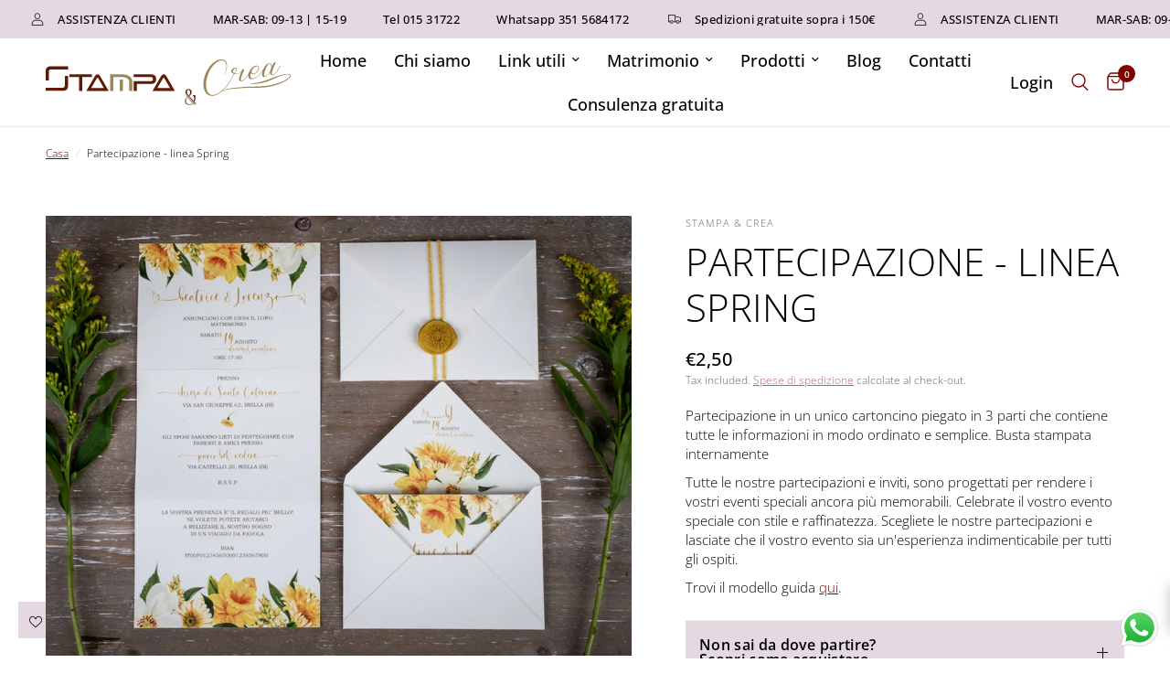

--- FILE ---
content_type: text/html; charset=utf-8
request_url: https://stampaecrea.it/products/partecipazione-linea-spring
body_size: 63130
content:
<!doctype html><html class="no-js" lang="it" dir="ltr">
<head>
	<meta charset="utf-8">
	<meta http-equiv="X-UA-Compatible" content="IE=edge,chrome=1">
	<meta name="viewport" content="width=device-width, initial-scale=1, maximum-scale=5, viewport-fit=cover">
	<meta name="theme-color" content="#ffffff">
	<link rel="canonical" href="https://stampaecrea.it/products/partecipazione-linea-spring">
	<link rel="preconnect" href="https://cdn.shopify.com" crossorigin>
	<link rel="preload" as="style" href="//stampaecrea.it/cdn/shop/t/9/assets/app.css?v=45717483949931220441749032740">
<link rel="preload" as="style" href="//stampaecrea.it/cdn/shop/t/9/assets/product.css?v=27599913850189933541749032814">
<link rel="preload" as="image" href="//stampaecrea.it/cdn/shop/files/dmh256411614009158536_1614011377755.webp?v=1698590728&width=375" imagesrcset="//stampaecrea.it/cdn/shop/files/dmh256411614009158536_1614011377755.webp?v=1698590728&width=375 375w,//stampaecrea.it/cdn/shop/files/dmh256411614009158536_1614011377755.webp?v=1698590728&width=640 640w,//stampaecrea.it/cdn/shop/files/dmh256411614009158536_1614011377755.webp?v=1698590728&width=960 960w" imagesizes="auto">




<link href="//stampaecrea.it/cdn/shop/t/9/assets/animations.min.js?v=125778792411641688251749032736" as="script" rel="preload">

<link href="//stampaecrea.it/cdn/shop/t/9/assets/header.js?v=53973329853117484881749032778" as="script" rel="preload">
<link href="//stampaecrea.it/cdn/shop/t/9/assets/vendor.min.js?v=24387807840910288901749032840" as="script" rel="preload">
<link href="//stampaecrea.it/cdn/shop/t/9/assets/app.js?v=2978339711351539081749032742" as="script" rel="preload">
<link href="//stampaecrea.it/cdn/shop/t/9/assets/slideshow.js?v=3694593534833641341749032829" as="script" rel="preload">

<script>
window.lazySizesConfig = window.lazySizesConfig || {};
window.lazySizesConfig.expand = 250;
window.lazySizesConfig.loadMode = 1;
window.lazySizesConfig.loadHidden = false;
</script>


	<link rel="icon" type="image/png" href="//stampaecrea.it/cdn/shop/files/SeC_favicon.png?crop=center&height=32&v=1698762146&width=32">

	<title>
	Partecipazione - linea Spring &ndash; Stampa&amp;Crea
	</title>

	
	<meta name="description" content="Partecipazione in un unico cartoncino piegato in 3 parti che contiene tutte le informazioni in modo ordinato e semplice. Busta stampata internamente Tutte le nostre partecipazioni e inviti, sono progettati per rendere i vostri eventi speciali ancora più memorabili. Celebrate il vostro evento speciale con stile e raffin">
	
<link rel="preconnect" href="https://fonts.shopifycdn.com" crossorigin>

<meta property="og:site_name" content="Stampa&amp;Crea">
<meta property="og:url" content="https://stampaecrea.it/products/partecipazione-linea-spring">
<meta property="og:title" content="Partecipazione - linea Spring">
<meta property="og:type" content="product">
<meta property="og:description" content="Partecipazione in un unico cartoncino piegato in 3 parti che contiene tutte le informazioni in modo ordinato e semplice. Busta stampata internamente Tutte le nostre partecipazioni e inviti, sono progettati per rendere i vostri eventi speciali ancora più memorabili. Celebrate il vostro evento speciale con stile e raffin"><meta property="og:image" content="http://stampaecrea.it/cdn/shop/files/dmh256411614009158536_1614011377755.webp?v=1698590728">
  <meta property="og:image:secure_url" content="https://stampaecrea.it/cdn/shop/files/dmh256411614009158536_1614011377755.webp?v=1698590728">
  <meta property="og:image:width" content="1600">
  <meta property="og:image:height" content="1067"><meta property="og:price:amount" content="2,50">
  <meta property="og:price:currency" content="EUR"><meta name="twitter:card" content="summary_large_image">
<meta name="twitter:title" content="Partecipazione - linea Spring">
<meta name="twitter:description" content="Partecipazione in un unico cartoncino piegato in 3 parti che contiene tutte le informazioni in modo ordinato e semplice. Busta stampata internamente Tutte le nostre partecipazioni e inviti, sono progettati per rendere i vostri eventi speciali ancora più memorabili. Celebrate il vostro evento speciale con stile e raffin">


	<link href="//stampaecrea.it/cdn/shop/t/9/assets/app.css?v=45717483949931220441749032740" rel="stylesheet" type="text/css" media="all" />

	<style data-shopify>
	@font-face {
  font-family: "Open Sans";
  font-weight: 300;
  font-style: normal;
  font-display: swap;
  src: url("//stampaecrea.it/cdn/fonts/open_sans/opensans_n3.b10466eda05a6b2d1ef0f6ba490dcecf7588dd78.woff2") format("woff2"),
       url("//stampaecrea.it/cdn/fonts/open_sans/opensans_n3.056c4b5dddadba7018747bd50fdaa80430e21710.woff") format("woff");
}

@font-face {
  font-family: "Open Sans";
  font-weight: 500;
  font-style: normal;
  font-display: swap;
  src: url("//stampaecrea.it/cdn/fonts/open_sans/opensans_n5.500dcf21ddee5bc5855ad3a20394d3bc363c217c.woff2") format("woff2"),
       url("//stampaecrea.it/cdn/fonts/open_sans/opensans_n5.af1a06d824dccfb4d400ba874ef19176651ec834.woff") format("woff");
}

@font-face {
  font-family: "Open Sans";
  font-weight: 600;
  font-style: normal;
  font-display: swap;
  src: url("//stampaecrea.it/cdn/fonts/open_sans/opensans_n6.15aeff3c913c3fe570c19cdfeed14ce10d09fb08.woff2") format("woff2"),
       url("//stampaecrea.it/cdn/fonts/open_sans/opensans_n6.14bef14c75f8837a87f70ce22013cb146ee3e9f3.woff") format("woff");
}

@font-face {
  font-family: "Open Sans";
  font-weight: 300;
  font-style: italic;
  font-display: swap;
  src: url("//stampaecrea.it/cdn/fonts/open_sans/opensans_i3.853ebda1c5f31329bb2a566ea7797548807a48bf.woff2") format("woff2"),
       url("//stampaecrea.it/cdn/fonts/open_sans/opensans_i3.3359d7c8c5a869c65cb7df3aa76a8d52237b1b65.woff") format("woff");
}

@font-face {
  font-family: "Open Sans";
  font-weight: 600;
  font-style: italic;
  font-display: swap;
  src: url("//stampaecrea.it/cdn/fonts/open_sans/opensans_i6.828bbc1b99433eacd7d50c9f0c1bfe16f27b89a3.woff2") format("woff2"),
       url("//stampaecrea.it/cdn/fonts/open_sans/opensans_i6.a79e1402e2bbd56b8069014f43ff9c422c30d057.woff") format("woff");
}

h1,h2,h3,h4,h5,h6,
	.h1,.h2,.h3,.h4,.h5,.h6,
	.logolink.text-logo,
	.heading-font,
	.h1-xlarge,
	.h1-large,
	.customer-addresses .my-address .address-index {
		font-style: normal;
		font-weight: 300;
		font-family: "Open Sans", sans-serif;
	}
	body,
	.body-font,
	.thb-product-detail .product-title {
		font-style: normal;
		font-weight: 300;
		font-family: "Open Sans", sans-serif;
	}
	:root {
		--font-body-scale: 1.0;
		--font-body-line-height-scale: 0.9;
		--font-body-letter-spacing: 0.0em;
		--font-body-medium-weight: 500;
    --font-body-bold-weight: 600;
		--font-announcement-scale: 1.0;
		--font-heading-scale: 1.0;
		--font-heading-line-height-scale: 1.0;
		--font-heading-letter-spacing: 0.0em;
		--font-navigation-scale: 1.2;
		--font-product-title-scale: 1.1;
		--font-product-title-line-height-scale: 0.8;
		--button-letter-spacing: 0.01em;

		--bg-body: #ffffff;
		--bg-body-rgb: 255,255,255;
		--bg-body-darken: #f7f7f7;
		--payment-terms-background-color: #ffffff;
		--color-body: #000000;
		--color-body-rgb: 0,0,0;
		--color-accent: #800000;
		--color-accent-rgb: 128,0,0;
		--color-border: #e9e9e9;
		--color-form-border: #dedede;
		--color-overlay-rgb: 0,0,0;--color-announcement-bar-text: #000000;--color-announcement-bar-bg: #e4d9e1;--color-header-bg: #ffffff;
			--color-header-bg-rgb: 255,255,255;--color-header-text: #000000;
			--color-header-text-rgb: 0,0,0;--color-header-links: #000000;--color-header-links-hover: #800000;--color-header-icons: #800000;--color-header-border: #eaeaea;--solid-button-background: #800000;--solid-button-label: #ffffff;--outline-button-label: #800000;--color-price: #000000;--color-star: #FD9A52;--color-dots: #000000;--color-inventory-instock: #3a8437;--color-inventory-lowstock: #FB9E5B;--section-spacing-mobile: 50px;
		--section-spacing-desktop: 90px;--button-border-radius: 3px;--color-badge-text: #ffffff;--color-badge-sold-out: #939393;--color-badge-sale: #151515;



--color-badge-preorder: #666666;--badge-corner-radius: 13px;--color-footer-text: #ffffff;
			--color-footer-text-rgb: 255,255,255;--color-footer-link: #c8b8a6;--color-footer-link-hover: #ffffff;--color-footer-border: #ffffff;
			--color-footer-border-rgb: 255,255,255;--color-footer-bg: #323232;}
</style>


	<script>
		window.theme = window.theme || {};
		theme = {
			settings: {
				money_with_currency_format:"€{{amount_with_comma_separator}}",
				cart_drawer:true,
				product_id: 8743911489865,
			},
			routes: {
				root_url: '/',
				cart_url: '/cart',
				cart_add_url: '/cart/add',
				search_url: '/search',
				cart_change_url: '/cart/change',
				cart_update_url: '/cart/update',
				predictive_search_url: '/search/suggest',
			},
			variantStrings: {
        addToCart: `Aggiungi al carrello`,
        soldOut: `Esaurito`,
        unavailable: `Non disponibile`,
        preOrder: `Pre-ordina`,
      },
			strings: {
				requiresTerms: `Devi accettare i termini e le condizioni di vendita per effettuare il pagamento`,
				shippingEstimatorNoResults: `Siamo spiacenti, non spediamo al tuo indirizzo.`,
				shippingEstimatorOneResult: `C&#39;è una tariffa di spedizione per il tuo indirizzo:`,
				shippingEstimatorMultipleResults: `Ci sono diverse tariffe di spedizione per il tuo indirizzo:`,
				shippingEstimatorError: `Si sono verificati uno o più errori durante il recupero delle tariffe di spedizione:`
			}
		};
	</script>
	<script>window.performance && window.performance.mark && window.performance.mark('shopify.content_for_header.start');</script><meta name="google-site-verification" content="7xZEz3R3-_C05t4_Wz854L7jnbP18ZpxbyxQB84Ii48">
<meta name="facebook-domain-verification" content="nydyfrqqo8o8y4ftdwyjqh31awjkq8">
<meta id="shopify-digital-wallet" name="shopify-digital-wallet" content="/76482511177/digital_wallets/dialog">
<meta name="shopify-checkout-api-token" content="bbe32f75d3ca1ca22161fced1ca4a941">
<meta id="in-context-paypal-metadata" data-shop-id="76482511177" data-venmo-supported="false" data-environment="production" data-locale="it_IT" data-paypal-v4="true" data-currency="EUR">
<link rel="alternate" type="application/json+oembed" href="https://stampaecrea.it/products/partecipazione-linea-spring.oembed">
<script async="async" src="/checkouts/internal/preloads.js?locale=it-IT"></script>
<link rel="preconnect" href="https://shop.app" crossorigin="anonymous">
<script async="async" src="https://shop.app/checkouts/internal/preloads.js?locale=it-IT&shop_id=76482511177" crossorigin="anonymous"></script>
<script id="shopify-features" type="application/json">{"accessToken":"bbe32f75d3ca1ca22161fced1ca4a941","betas":["rich-media-storefront-analytics"],"domain":"stampaecrea.it","predictiveSearch":true,"shopId":76482511177,"locale":"it"}</script>
<script>var Shopify = Shopify || {};
Shopify.shop = "stampa-crea.myshopify.com";
Shopify.locale = "it";
Shopify.currency = {"active":"EUR","rate":"1.0"};
Shopify.country = "IT";
Shopify.theme = {"name":"Nuova versione colori '25","id":174255931721,"schema_name":"Reformation","schema_version":"4.0.0","theme_store_id":1762,"role":"main"};
Shopify.theme.handle = "null";
Shopify.theme.style = {"id":null,"handle":null};
Shopify.cdnHost = "stampaecrea.it/cdn";
Shopify.routes = Shopify.routes || {};
Shopify.routes.root = "/";</script>
<script type="module">!function(o){(o.Shopify=o.Shopify||{}).modules=!0}(window);</script>
<script>!function(o){function n(){var o=[];function n(){o.push(Array.prototype.slice.apply(arguments))}return n.q=o,n}var t=o.Shopify=o.Shopify||{};t.loadFeatures=n(),t.autoloadFeatures=n()}(window);</script>
<script>
  window.ShopifyPay = window.ShopifyPay || {};
  window.ShopifyPay.apiHost = "shop.app\/pay";
  window.ShopifyPay.redirectState = null;
</script>
<script id="shop-js-analytics" type="application/json">{"pageType":"product"}</script>
<script defer="defer" async type="module" src="//stampaecrea.it/cdn/shopifycloud/shop-js/modules/v2/client.init-shop-cart-sync_DQIcCFLZ.it.esm.js"></script>
<script defer="defer" async type="module" src="//stampaecrea.it/cdn/shopifycloud/shop-js/modules/v2/chunk.common_BYLi5q0m.esm.js"></script>
<script type="module">
  await import("//stampaecrea.it/cdn/shopifycloud/shop-js/modules/v2/client.init-shop-cart-sync_DQIcCFLZ.it.esm.js");
await import("//stampaecrea.it/cdn/shopifycloud/shop-js/modules/v2/chunk.common_BYLi5q0m.esm.js");

  window.Shopify.SignInWithShop?.initShopCartSync?.({"fedCMEnabled":true,"windoidEnabled":true});

</script>
<script>
  window.Shopify = window.Shopify || {};
  if (!window.Shopify.featureAssets) window.Shopify.featureAssets = {};
  window.Shopify.featureAssets['shop-js'] = {"shop-cart-sync":["modules/v2/client.shop-cart-sync_CZl5mG_u.it.esm.js","modules/v2/chunk.common_BYLi5q0m.esm.js"],"init-fed-cm":["modules/v2/client.init-fed-cm_CBxtZrxg.it.esm.js","modules/v2/chunk.common_BYLi5q0m.esm.js"],"shop-button":["modules/v2/client.shop-button_ByfqkYDY.it.esm.js","modules/v2/chunk.common_BYLi5q0m.esm.js"],"shop-cash-offers":["modules/v2/client.shop-cash-offers_stx9RVL8.it.esm.js","modules/v2/chunk.common_BYLi5q0m.esm.js","modules/v2/chunk.modal_9bWcvmUU.esm.js"],"init-windoid":["modules/v2/client.init-windoid_DqmADOHy.it.esm.js","modules/v2/chunk.common_BYLi5q0m.esm.js"],"init-shop-email-lookup-coordinator":["modules/v2/client.init-shop-email-lookup-coordinator_Po4-2zNR.it.esm.js","modules/v2/chunk.common_BYLi5q0m.esm.js"],"shop-toast-manager":["modules/v2/client.shop-toast-manager_DHXyfGC3.it.esm.js","modules/v2/chunk.common_BYLi5q0m.esm.js"],"shop-login-button":["modules/v2/client.shop-login-button_MJmbO2R1.it.esm.js","modules/v2/chunk.common_BYLi5q0m.esm.js","modules/v2/chunk.modal_9bWcvmUU.esm.js"],"avatar":["modules/v2/client.avatar_BTnouDA3.it.esm.js"],"pay-button":["modules/v2/client.pay-button_rrOf3zEi.it.esm.js","modules/v2/chunk.common_BYLi5q0m.esm.js"],"init-shop-cart-sync":["modules/v2/client.init-shop-cart-sync_DQIcCFLZ.it.esm.js","modules/v2/chunk.common_BYLi5q0m.esm.js"],"init-customer-accounts":["modules/v2/client.init-customer-accounts_C1klJByh.it.esm.js","modules/v2/client.shop-login-button_MJmbO2R1.it.esm.js","modules/v2/chunk.common_BYLi5q0m.esm.js","modules/v2/chunk.modal_9bWcvmUU.esm.js"],"init-shop-for-new-customer-accounts":["modules/v2/client.init-shop-for-new-customer-accounts_oBwlSv5e.it.esm.js","modules/v2/client.shop-login-button_MJmbO2R1.it.esm.js","modules/v2/chunk.common_BYLi5q0m.esm.js","modules/v2/chunk.modal_9bWcvmUU.esm.js"],"init-customer-accounts-sign-up":["modules/v2/client.init-customer-accounts-sign-up_CSjFWgfV.it.esm.js","modules/v2/client.shop-login-button_MJmbO2R1.it.esm.js","modules/v2/chunk.common_BYLi5q0m.esm.js","modules/v2/chunk.modal_9bWcvmUU.esm.js"],"checkout-modal":["modules/v2/client.checkout-modal_DfvW2q5x.it.esm.js","modules/v2/chunk.common_BYLi5q0m.esm.js","modules/v2/chunk.modal_9bWcvmUU.esm.js"],"shop-follow-button":["modules/v2/client.shop-follow-button_BvgASt9f.it.esm.js","modules/v2/chunk.common_BYLi5q0m.esm.js","modules/v2/chunk.modal_9bWcvmUU.esm.js"],"lead-capture":["modules/v2/client.lead-capture_BPF3QT4q.it.esm.js","modules/v2/chunk.common_BYLi5q0m.esm.js","modules/v2/chunk.modal_9bWcvmUU.esm.js"],"shop-login":["modules/v2/client.shop-login_5L2eCxM9.it.esm.js","modules/v2/chunk.common_BYLi5q0m.esm.js","modules/v2/chunk.modal_9bWcvmUU.esm.js"],"payment-terms":["modules/v2/client.payment-terms_p4_Vxuou.it.esm.js","modules/v2/chunk.common_BYLi5q0m.esm.js","modules/v2/chunk.modal_9bWcvmUU.esm.js"]};
</script>
<script>(function() {
  var isLoaded = false;
  function asyncLoad() {
    if (isLoaded) return;
    isLoaded = true;
    var urls = ["https:\/\/zooomyapps.com\/morelikethis\/ZooomyRelated.js?shop=stampa-crea.myshopify.com","https:\/\/zooomyapps.com\/morelikethis\/ZooomyRelatedOrderCapture.js?shop=stampa-crea.myshopify.com","https:\/\/zooomyapps.com\/morelikethis\/RelatedOrder.js?shop=stampa-crea.myshopify.com"];
    for (var i = 0; i < urls.length; i++) {
      var s = document.createElement('script');
      s.type = 'text/javascript';
      s.async = true;
      s.src = urls[i];
      var x = document.getElementsByTagName('script')[0];
      x.parentNode.insertBefore(s, x);
    }
  };
  if(window.attachEvent) {
    window.attachEvent('onload', asyncLoad);
  } else {
    window.addEventListener('load', asyncLoad, false);
  }
})();</script>
<script id="__st">var __st={"a":76482511177,"offset":3600,"reqid":"7d21a7c6-56d1-461e-89d8-c1702ef1f68d-1768376303","pageurl":"stampaecrea.it\/products\/partecipazione-linea-spring","u":"b0539d9e49dd","p":"product","rtyp":"product","rid":8743911489865};</script>
<script>window.ShopifyPaypalV4VisibilityTracking = true;</script>
<script id="captcha-bootstrap">!function(){'use strict';const t='contact',e='account',n='new_comment',o=[[t,t],['blogs',n],['comments',n],[t,'customer']],c=[[e,'customer_login'],[e,'guest_login'],[e,'recover_customer_password'],[e,'create_customer']],r=t=>t.map((([t,e])=>`form[action*='/${t}']:not([data-nocaptcha='true']) input[name='form_type'][value='${e}']`)).join(','),a=t=>()=>t?[...document.querySelectorAll(t)].map((t=>t.form)):[];function s(){const t=[...o],e=r(t);return a(e)}const i='password',u='form_key',d=['recaptcha-v3-token','g-recaptcha-response','h-captcha-response',i],f=()=>{try{return window.sessionStorage}catch{return}},m='__shopify_v',_=t=>t.elements[u];function p(t,e,n=!1){try{const o=window.sessionStorage,c=JSON.parse(o.getItem(e)),{data:r}=function(t){const{data:e,action:n}=t;return t[m]||n?{data:e,action:n}:{data:t,action:n}}(c);for(const[e,n]of Object.entries(r))t.elements[e]&&(t.elements[e].value=n);n&&o.removeItem(e)}catch(o){console.error('form repopulation failed',{error:o})}}const l='form_type',E='cptcha';function T(t){t.dataset[E]=!0}const w=window,h=w.document,L='Shopify',v='ce_forms',y='captcha';let A=!1;((t,e)=>{const n=(g='f06e6c50-85a8-45c8-87d0-21a2b65856fe',I='https://cdn.shopify.com/shopifycloud/storefront-forms-hcaptcha/ce_storefront_forms_captcha_hcaptcha.v1.5.2.iife.js',D={infoText:'Protetto da hCaptcha',privacyText:'Privacy',termsText:'Termini'},(t,e,n)=>{const o=w[L][v],c=o.bindForm;if(c)return c(t,g,e,D).then(n);var r;o.q.push([[t,g,e,D],n]),r=I,A||(h.body.append(Object.assign(h.createElement('script'),{id:'captcha-provider',async:!0,src:r})),A=!0)});var g,I,D;w[L]=w[L]||{},w[L][v]=w[L][v]||{},w[L][v].q=[],w[L][y]=w[L][y]||{},w[L][y].protect=function(t,e){n(t,void 0,e),T(t)},Object.freeze(w[L][y]),function(t,e,n,w,h,L){const[v,y,A,g]=function(t,e,n){const i=e?o:[],u=t?c:[],d=[...i,...u],f=r(d),m=r(i),_=r(d.filter((([t,e])=>n.includes(e))));return[a(f),a(m),a(_),s()]}(w,h,L),I=t=>{const e=t.target;return e instanceof HTMLFormElement?e:e&&e.form},D=t=>v().includes(t);t.addEventListener('submit',(t=>{const e=I(t);if(!e)return;const n=D(e)&&!e.dataset.hcaptchaBound&&!e.dataset.recaptchaBound,o=_(e),c=g().includes(e)&&(!o||!o.value);(n||c)&&t.preventDefault(),c&&!n&&(function(t){try{if(!f())return;!function(t){const e=f();if(!e)return;const n=_(t);if(!n)return;const o=n.value;o&&e.removeItem(o)}(t);const e=Array.from(Array(32),(()=>Math.random().toString(36)[2])).join('');!function(t,e){_(t)||t.append(Object.assign(document.createElement('input'),{type:'hidden',name:u})),t.elements[u].value=e}(t,e),function(t,e){const n=f();if(!n)return;const o=[...t.querySelectorAll(`input[type='${i}']`)].map((({name:t})=>t)),c=[...d,...o],r={};for(const[a,s]of new FormData(t).entries())c.includes(a)||(r[a]=s);n.setItem(e,JSON.stringify({[m]:1,action:t.action,data:r}))}(t,e)}catch(e){console.error('failed to persist form',e)}}(e),e.submit())}));const S=(t,e)=>{t&&!t.dataset[E]&&(n(t,e.some((e=>e===t))),T(t))};for(const o of['focusin','change'])t.addEventListener(o,(t=>{const e=I(t);D(e)&&S(e,y())}));const B=e.get('form_key'),M=e.get(l),P=B&&M;t.addEventListener('DOMContentLoaded',(()=>{const t=y();if(P)for(const e of t)e.elements[l].value===M&&p(e,B);[...new Set([...A(),...v().filter((t=>'true'===t.dataset.shopifyCaptcha))])].forEach((e=>S(e,t)))}))}(h,new URLSearchParams(w.location.search),n,t,e,['guest_login'])})(!0,!0)}();</script>
<script integrity="sha256-4kQ18oKyAcykRKYeNunJcIwy7WH5gtpwJnB7kiuLZ1E=" data-source-attribution="shopify.loadfeatures" defer="defer" src="//stampaecrea.it/cdn/shopifycloud/storefront/assets/storefront/load_feature-a0a9edcb.js" crossorigin="anonymous"></script>
<script crossorigin="anonymous" defer="defer" src="//stampaecrea.it/cdn/shopifycloud/storefront/assets/shopify_pay/storefront-65b4c6d7.js?v=20250812"></script>
<script data-source-attribution="shopify.dynamic_checkout.dynamic.init">var Shopify=Shopify||{};Shopify.PaymentButton=Shopify.PaymentButton||{isStorefrontPortableWallets:!0,init:function(){window.Shopify.PaymentButton.init=function(){};var t=document.createElement("script");t.src="https://stampaecrea.it/cdn/shopifycloud/portable-wallets/latest/portable-wallets.it.js",t.type="module",document.head.appendChild(t)}};
</script>
<script data-source-attribution="shopify.dynamic_checkout.buyer_consent">
  function portableWalletsHideBuyerConsent(e){var t=document.getElementById("shopify-buyer-consent"),n=document.getElementById("shopify-subscription-policy-button");t&&n&&(t.classList.add("hidden"),t.setAttribute("aria-hidden","true"),n.removeEventListener("click",e))}function portableWalletsShowBuyerConsent(e){var t=document.getElementById("shopify-buyer-consent"),n=document.getElementById("shopify-subscription-policy-button");t&&n&&(t.classList.remove("hidden"),t.removeAttribute("aria-hidden"),n.addEventListener("click",e))}window.Shopify?.PaymentButton&&(window.Shopify.PaymentButton.hideBuyerConsent=portableWalletsHideBuyerConsent,window.Shopify.PaymentButton.showBuyerConsent=portableWalletsShowBuyerConsent);
</script>
<script>
  function portableWalletsCleanup(e){e&&e.src&&console.error("Failed to load portable wallets script "+e.src);var t=document.querySelectorAll("shopify-accelerated-checkout .shopify-payment-button__skeleton, shopify-accelerated-checkout-cart .wallet-cart-button__skeleton"),e=document.getElementById("shopify-buyer-consent");for(let e=0;e<t.length;e++)t[e].remove();e&&e.remove()}function portableWalletsNotLoadedAsModule(e){e instanceof ErrorEvent&&"string"==typeof e.message&&e.message.includes("import.meta")&&"string"==typeof e.filename&&e.filename.includes("portable-wallets")&&(window.removeEventListener("error",portableWalletsNotLoadedAsModule),window.Shopify.PaymentButton.failedToLoad=e,"loading"===document.readyState?document.addEventListener("DOMContentLoaded",window.Shopify.PaymentButton.init):window.Shopify.PaymentButton.init())}window.addEventListener("error",portableWalletsNotLoadedAsModule);
</script>

<script type="module" src="https://stampaecrea.it/cdn/shopifycloud/portable-wallets/latest/portable-wallets.it.js" onError="portableWalletsCleanup(this)" crossorigin="anonymous"></script>
<script nomodule>
  document.addEventListener("DOMContentLoaded", portableWalletsCleanup);
</script>

<link id="shopify-accelerated-checkout-styles" rel="stylesheet" media="screen" href="https://stampaecrea.it/cdn/shopifycloud/portable-wallets/latest/accelerated-checkout-backwards-compat.css" crossorigin="anonymous">
<style id="shopify-accelerated-checkout-cart">
        #shopify-buyer-consent {
  margin-top: 1em;
  display: inline-block;
  width: 100%;
}

#shopify-buyer-consent.hidden {
  display: none;
}

#shopify-subscription-policy-button {
  background: none;
  border: none;
  padding: 0;
  text-decoration: underline;
  font-size: inherit;
  cursor: pointer;
}

#shopify-subscription-policy-button::before {
  box-shadow: none;
}

      </style>

<script>window.performance && window.performance.mark && window.performance.mark('shopify.content_for_header.end');</script> <!-- Header hook for plugins -->

	<script>document.documentElement.className = document.documentElement.className.replace('no-js', 'js');</script>
	
<script type="text/javascript">if(typeof window.hulkappsWishlist === 'undefined') {
        window.hulkappsWishlist = {};
        }
        window.hulkappsWishlist.baseURL = '/apps/wishlist/api';
        window.hulkappsWishlist.hasAppBlockSupport = '1';
        </script>

   <script defer>

    /**
     * IMPORTANT!
     * Do not edit this file. Any changes made could be overwritten by Multiship at
     * any time. If you need assistance, please reach out to us at support@gist-apps.com.
     *
     * The below code is critical to the functionality of Multiship's multiple shipping
     * address and bundle features. It also greatly improves the load time of the
     * application.
     */

    if (typeof(GIST) == 'undefined') {
      window.GIST = GIST = {};
    }
    if (typeof(GIST.f) == 'undefined') {
      GIST.f = {};
    }

    

    


  </script>

  


  


      	 

  <!-- Google Tag Manager -->
<script>(function(w,d,s,l,i){w[l]=w[l]||[];w[l].push({'gtm.start':
new Date().getTime(),event:'gtm.js'});var f=d.getElementsByTagName(s)[0],
j=d.createElement(s),dl=l!='dataLayer'?'&l='+l:'';j.async=true;j.src=
'https://www.googletagmanager.com/gtm.js?id='+i+dl;f.parentNode.insertBefore(j,f);
})(window,document,'script','dataLayer','GTM-K2837XP');</script>
<!-- End Google Tag Manager -->
  
<!-- BEGIN app block: shopify://apps/advanced-wishlist/blocks/app/330d9272-08ea-4193-b3e0-475a69fa65fa --><!-- BEGIN app snippet: variables --><script type="text/javascript">
    if(typeof window.hulkappsWishlist === 'undefined') {
        window.hulkappsWishlist = {};
    }
    window.hulkappsWishlist.customerID = null;
    window.hulkappsWishlist.customerName = null;
    window.hulkappsWishlist.domain = "stampa-crea.myshopify.com";
    window.hulkappsWishlist.productJSON = {"id":8743911489865,"title":"Partecipazione - linea Spring","handle":"partecipazione-linea-spring","description":"\u003cp\u003ePartecipazione in un unico cartoncino piegato in 3 parti che contiene tutte le informazioni in modo ordinato e semplice. Busta stampata internamente\u003c\/p\u003e\n\n\u003cp\u003eTutte le nostre partecipazioni e inviti, sono progettati per rendere i vostri eventi speciali ancora più memorabili. Celebrate il vostro evento speciale con stile e raffinatezza. Scegliete le nostre partecipazioni e lasciate che il vostro evento sia un'esperienza indimenticabile per tutti gli ospiti.\u003c\/p\u003e  \u003cp\u003eTrovi il modello guida \u003ca href=\"https:\/\/cdn.shopify.com\/s\/files\/1\/0764\/8251\/1177\/files\/MODULO_PER_SCEGLIERE_FORMULE_compilabile_-_2022.pdf?v=1699631699\" target=\"_blank\"\u003equi\u003c\/a\u003e.\u003c\/p\u003e","published_at":"2023-10-29T15:45:24+01:00","created_at":"2023-10-29T15:45:24+01:00","vendor":"Stampa \u0026 Crea","type":"Partecipazioni e inviti","tags":["Allegra","Fiori Gialli","Floreale","Girasole","Primavera","Quiz grafica Floreale","Quiz stile campestre","Vivace","Yellow Flowers"],"price":250,"price_min":250,"price_max":250,"available":true,"price_varies":false,"compare_at_price":null,"compare_at_price_min":0,"compare_at_price_max":0,"compare_at_price_varies":false,"variants":[{"id":49010885067081,"title":"Default Title","option1":"Default Title","option2":null,"option3":null,"sku":null,"requires_shipping":true,"taxable":true,"featured_image":null,"available":true,"name":"Partecipazione - linea Spring","public_title":null,"options":["Default Title"],"price":250,"weight":0,"compare_at_price":null,"inventory_management":null,"barcode":null,"requires_selling_plan":false,"selling_plan_allocations":[]}],"images":["\/\/stampaecrea.it\/cdn\/shop\/files\/dmh256411614009158536_1614011377755.webp?v=1698590728","\/\/stampaecrea.it\/cdn\/shop\/files\/dmh256291614009158535_1614011397357_dae6ea88-efc3-4c9c-bd7b-958a81963efe.webp?v=1698602643","\/\/stampaecrea.it\/cdn\/shop\/files\/dmh256191614009158534_1614011409073_99ef978c-52fe-4536-999e-4a322e4d306c.webp?v=1698602643","\/\/stampaecrea.it\/cdn\/shop\/files\/dmh256121614009158515_1614011418809_fdd557ec-097e-4fe1-a2a5-8e9f155db4d0.webp?v=1698602643"],"featured_image":"\/\/stampaecrea.it\/cdn\/shop\/files\/dmh256411614009158536_1614011377755.webp?v=1698590728","options":["Title"],"media":[{"alt":null,"id":44014425833801,"position":1,"preview_image":{"aspect_ratio":1.5,"height":1067,"width":1600,"src":"\/\/stampaecrea.it\/cdn\/shop\/files\/dmh256411614009158536_1614011377755.webp?v=1698590728"},"aspect_ratio":1.5,"height":1067,"media_type":"image","src":"\/\/stampaecrea.it\/cdn\/shop\/files\/dmh256411614009158536_1614011377755.webp?v=1698590728","width":1600},{"alt":null,"id":44015966454089,"position":2,"preview_image":{"aspect_ratio":1.5,"height":1067,"width":1600,"src":"\/\/stampaecrea.it\/cdn\/shop\/files\/dmh256291614009158535_1614011397357_dae6ea88-efc3-4c9c-bd7b-958a81963efe.webp?v=1698602643"},"aspect_ratio":1.5,"height":1067,"media_type":"image","src":"\/\/stampaecrea.it\/cdn\/shop\/files\/dmh256291614009158535_1614011397357_dae6ea88-efc3-4c9c-bd7b-958a81963efe.webp?v=1698602643","width":1600},{"alt":null,"id":44015966486857,"position":3,"preview_image":{"aspect_ratio":1.5,"height":1067,"width":1600,"src":"\/\/stampaecrea.it\/cdn\/shop\/files\/dmh256191614009158534_1614011409073_99ef978c-52fe-4536-999e-4a322e4d306c.webp?v=1698602643"},"aspect_ratio":1.5,"height":1067,"media_type":"image","src":"\/\/stampaecrea.it\/cdn\/shop\/files\/dmh256191614009158534_1614011409073_99ef978c-52fe-4536-999e-4a322e4d306c.webp?v=1698602643","width":1600},{"alt":null,"id":44015966519625,"position":4,"preview_image":{"aspect_ratio":1.5,"height":1067,"width":1600,"src":"\/\/stampaecrea.it\/cdn\/shop\/files\/dmh256121614009158515_1614011418809_fdd557ec-097e-4fe1-a2a5-8e9f155db4d0.webp?v=1698602643"},"aspect_ratio":1.5,"height":1067,"media_type":"image","src":"\/\/stampaecrea.it\/cdn\/shop\/files\/dmh256121614009158515_1614011418809_fdd557ec-097e-4fe1-a2a5-8e9f155db4d0.webp?v=1698602643","width":1600}],"requires_selling_plan":false,"selling_plan_groups":[],"content":"\u003cp\u003ePartecipazione in un unico cartoncino piegato in 3 parti che contiene tutte le informazioni in modo ordinato e semplice. Busta stampata internamente\u003c\/p\u003e\n\n\u003cp\u003eTutte le nostre partecipazioni e inviti, sono progettati per rendere i vostri eventi speciali ancora più memorabili. Celebrate il vostro evento speciale con stile e raffinatezza. Scegliete le nostre partecipazioni e lasciate che il vostro evento sia un'esperienza indimenticabile per tutti gli ospiti.\u003c\/p\u003e  \u003cp\u003eTrovi il modello guida \u003ca href=\"https:\/\/cdn.shopify.com\/s\/files\/1\/0764\/8251\/1177\/files\/MODULO_PER_SCEGLIERE_FORMULE_compilabile_-_2022.pdf?v=1699631699\" target=\"_blank\"\u003equi\u003c\/a\u003e.\u003c\/p\u003e"};
    window.hulkappsWishlist.selectedVariant = 49010885067081;
    window.hulkappsWishlist.buttonStyleSettings = {"theme_color":"#E4D9E1","button_icon_type":"default_icon","empty_set_custom_icon":null,"filled_set_custom_icon":null,"button_style":"style_4","button_font_size":16,"button_font_weight":"300","button_border":0,"button_border_radius":0,"button_background_color":"#ECA8A7","button_text_color":"#FFFFFF","button_border_color":"#333","hover_button_background_color":"#ECA8A7","hover_button_text_color":"#FFFFFF","hover_button_border_color":"#333","position":"auto_inject","view":"grid","button_top_bottom_vertical_space":9,"button_left_right_vertical_space":16,"share_button":"show","product_share_button":false,"facebook":true,"pinterest":true,"twitter":true,"email":true,"set_icon":"set_1","modal_title":"Condividi su:","wl_floating_button":true,"floating_button_background_color":"#E4D9E1","floating_button_text_color":"#000000","floating_button_position":"bottom_left","floating_button_type":"text_with_icon","floating_button_font_size":14,"floating_button_font_weight":"300","floating_button_top_bottom_vertical_space":10,"floating_button_left_right_vertical_space":10,"hover_floating_button_background_color":"#E4D9E1","hover_floating_button_text_color":"#000000","hide_floating_button_mobile_version":true,"display_my_wishlist_as":"redirect","floating_my_wishlist_text":"My wishlist","floating_explore_more_products_button_text":"Explore more products","floating_close_button_text":"Close","show_icon_animation":"false","header_type":"header_menu","header_icon_position":"manual_header_icon","header_icon_design":"wishlist_page","header_icon_selector":"a[href='\/cart']","header_icon_color":"#000","header_icon_size":16,"header_icon_weight":500,"icon_type":"outline","icon_size":16,"icon_fill_color":"#ffffff","icon_border_color":"#ffffff","icon_hover_color":"#ECA8A7","icon_background_type":"icon_no_background","icon_background_color":"#cccccc","selected_icon_fill_color":"#ECA8A7","selected_icon_border_color":"#ECA8A7","custom_wishlist_icon":false,"custom_wishlist_icon_right":true,"collection_icon_type":"outline","collection_icon_size":16,"collection_icon_fill_color":"#5c6ac4","collection_icon_border_color":"#5c6ac4","collection_icon_hover_color":"#f5f5f5","collection_icon_background_type":"icon_no_background","collection_icon_background_color":"#cccccc","collection_selected_icon_fill_color":"#5c6ac4","collection_selected_icon_border_color":"#5c6ac4","collection_count_layout":"beside_count","customize_product_icon":false,"customize_collection_icon":false,"collection_count_background_color":"#5c6ac4","collection_count_color":"#ffffff","individual_save_items_text_color":"#000000","individual_save_items_font_size":16,"individual_save_items_font_thickness":500,"save_for_later_type":"individual_button","global_button_bg_color":"#5c6ac4","global_button_text_color":"#ffffff","global_button_border_color":"#5c6ac4","global_button_border_width":0,"global_button_font_size":16,"global_button_font_thickness":500,"global_button_border_radius":0,"global_button_horizontal_space":7,"global_button_vertical_space":10,"empty_set_custom_icon_text":"Scegli file","filled_set_custom_icon_text":"Scegli file","share_email":true,"save_for_later_status":true,"individual_button_position":"individual_button_automatic","save_for_later_selector":"#main-cart-items .cart-item__name","save_for_later_selector_cart_drawer":"#CartDrawer-CartItems .cart-item__name","individual_save_items_text_hover_color":"#000000","global_button_position":"global_button_automatic","save_all_for_later_selector":"[name='\/checkout']","global_button_bg_hover_color":"#5c6ac4","global_button_text_hover_color":"#ffffff"};
    window.hulkappsWishlist.generalSettings = {"frontend_enabled":true,"facebook_pixel_code":null,"google_conversion_tracking_code":null,"is_guest_enabled":true,"delete_on_move_to_wishlist":false,"public_wishlist_count":"hide","product_compact_numbers":false,"product_page_tooltip":true,"tooltip_message":"This item has been wishlisted","tooltip_time_message":"time(s)","collection_wishlist_count":"hide","collection_compact_numbers":false,"display_zero_counter":false,"wishlist_header_count":"hide","can_share_wishlist":false,"has_multiple_wishlist":false,"can_subscribe_wishlist":false,"css_style":null,"stay_WL_page_after_add_cart":false,"is_my_wishlist_custom_title":false,"my_wishlist_custom_title":"My Wishlist","app_proxy_prefix":"apps","app_proxy_path":"wishlist","account_page_link":true,"button_layout":"simple_button","wl_account_page_link":true,"product_click_option":"redirect_shoppers","header_count_background_color":"#5C6AC4","header_count_color":"#FFFFFF","per_page":12,"wishlist_view":"both","price_color":"#3d4246","date_color":"#69727b","price_font_size":14,"header_font_size":26,"pd_name_font_size":14,"login_message_font_size":26,"date_format":"d F Y","customer_consent":false,"show_variant_picker":true,"save_for_later_status":true,"delete_old_wishlist":false,"delete_wishlist_after_days":7,"remove_share_wl_items":true,"klaviyo":{"status":false,"public_key":null,"private_key":null,"out_of_stock":false},"zapier_integration":false,"shopify_flow_integration":false,"google_sheet_integration":false,"wishlist_products_google_sheet_key":null,"save_later_items_google_sheet_key":null,"shopify_pos":false,"guest_wishlist_share":true,"sorting":false,"total_wishlist_count":false,"popup_delay":"5","custom_js":null,"theme_publish_notification":true,"bulk_action_enabled":true,"custom_title_position":false,"title_position":"left","pagination_type":"pagination","wishlist_notifications":true,"empty_wishlist_button_link":"\/checkout","is_empty_wishlist_button_link":false,"load_more":{"background":"#5c6ac4","color":"#ffffff","size":"16","border_color":"#2e3561"},"help_button":{"status":false,"content":"\u003ch3 style=\"text-align: center\"\u003eWishlist management page\u003c\/h3\u003e\u003cul\u003e\u003cli\u003eThis page allows you to manage and add wishlist items directly to the cart.\u003c\/li\u003e\u003cli\u003eShare your public wishlist on social media, through links, and via custom email.\u003c\/li\u003e\u003cli\u003eYou can subscribe to get update about your wishlist items.\u003c\/li\u003e\u003c\/ul\u003e"},"recommend":{"status":false,"type":"newest","collection_id":null,"product_ids":[],"products":[],"quick_add":true,"show_navigation":true,"per_slide":4,"detail_box_color":"white","hover_button_color":"#4c4749","heading_color":"black","arrow_color":"black","product_text_color":"black"}};
    window.hulkappsWishlist.languageSettings = {"it":{"button_text":"Aggiungi alla Whislist","tooltip_text":"This item has been wishlisted (X) items","success_button_text":"Aggiunto alla wishlist","save_button_text":"Salva","create_wishlist_button":"Salva","heading_text":"Aggiungi alla whislist","unsubscribe_button":"Chiudi","unsubscribe_title":"Sei stato disiscritto","unsubscribe_content":"Non riceverai più email riguardo questa wishlist da questo negozio.","wishlist":{"placeholder":"Es. Partecipazioni","choose":"Scegli wishlist","create":"Crea una nuova wishlist","my":"La mia whislist"},"success_message":{"wishlist_create":"Wishlist creata con successo!","wishlist_update":"Wishlist aggiornata con successo!","wishlist_move":"Wishlist spostata con successo!","subscribe":"Ti sei iscritto alla wishlist con successo!","without_login":"Il prodotto è stato aggiunto alla wishlist, ti preghiamo di \u003ca href=\"\/account\"\u003eeffettuare l'accesso\u003c\/a\u003e per salvare l'elenco.","for_login_users":"Il prodotto è stato aggiunto alla wishlist con successo, visita \u003ca href='\/apps\/wishlist''\u003eLa tua Wishlist\u003c\/a\u003e.","for_update_login_users":"Il prodotto è stato aggiunto alla wishlist con successo, visita \u003ca href='\/apps\/wishlist''\u003eLa tua Wishlist\u003c\/a\u003e.","for_guest_login_disabled":"Ti preghiamo di \u003ca href=\"\/account\"\u003eeffettuare l'accesso\u003c\/a\u003e per aggiungere prodotti alla tua wishlist.","for_wishlist_removed":"Wishlist cancellata con successo!","for_item_removed":"Il prodotto è stato rimosso dalla wishlist con successo.","without_login_latest":"{Product} è stato temporaneamente aggiunto alla wishlist, ti pregiamo di \u003ca href=\"\/account\"\u003eeffettuare l'accesso\u003c\/a\u003e per salvarlo definitivamente.","for_login_users_latest":"{Product} è stato aggiunto alla wishlist con successo, visita \u003ca href='\/apps\/wishlist'\u003ela tua Wishlist\u003c\/a\u003e.","for_update_login_users_latest":"{Product} è stato aggiunto alla wishlist con successo, visita \u003ca href='\/apps\/wishlist'\u003ela tua Wishlist\u003c\/a\u003e.","for_multiple_item_removed":"{Count} prodotti sono stati rimossi con successo dalla tua wishlist.","item_move_to_cart":"Prodotto aggiunto al carrello con successo!","variant_changed":"La variante del prodotto è stata cambiata con successo!","variant_changed_latest":"La variante {Product} è stata cambiata con successo!","quantity_changed":"La quantità del prodotto è stata cambiata con successo!","quantity_changed_latest":"La quantità di {Product} è stata cambiata con successo!"},"shared_email":{"title":"Condividi la lista via Email","send_button":"CONDIVIDI WISHLIST","subject":"{shopper_name} hanno condiviso la loro wishlist!","body":"Hey! Guarda la mia wishlist:","name":"Da*","email":"Email*","subject_label":"Oggetto*","body_label":"Messaggio*","modal_title":"Condividi la mia lista dei desideri"},"action_button":{"share":"Condividi","subscribe":"Iscriviti","subscribed":"Iscritto","my_account":"Il mio account","account_page":"La mia wishlist","quick_add":"Aggiungi rapidamente","email":"Email","help_text":"Scopri di più","save_button_text":"Salva","load_more":"Carica di più"},"no_data_found":"No data found!","placeholder_searchbox":"Cerca prodotti","placeholder__wishlistsearchbox":"Cerca wishlist","date_label":"Aggiunto il","button":{"move_to_cart":"Sposta nel carrello","after_move_to_cart":"Prodotti aggiunti al carrello.","delete":"Cancella","out_of_stock":"Prodotto esaurito","save_for_later":"Salva per dopo","save_all_for_later":"Salva tutto per dopo","save_all_for_later_excluded_products":"Tutti i prodotti, ad eccezione di {product-title} sono stati aggiunti alla tua wishlist con successo.","log_in":"Accedi","add_product":"Ritorna allo shop","previous":"Precedente","next":"Successivo","delete_yes":"Sì","delete_no":"No"},"subscribe":{"input_field_text":"Enter your email","input_field":"Guarda i dettagli del prodotto","button_text":"Subscribe"},"title":{"empty_wishlist":"Aggiungi prodotti alla tua wishlist per vederli qui","login":"Accedi per vedere la tua wishlist!","guest_wishlist_title":"La mia wishlist","new_wishlist_text":"Nuova wishlist","delete_wishlist_text":"Sei sicuro di voler cancellare questa wishlist?","delete_bulk_product_text":"Sei sicuro di voler cancellare i prodotti selezionati?","delete_product_text":"Sei sicuro di voler cancellare questo prodotto?","move_bulk_wishlist_text":"Sei sicuro di voler spostare i prodotti selezionati nel carrello?","move_wishlist_text":"Sei sicuro di voler spostare questo prodotto nel carrello?","select_all_text":"Seleziona tutti","move_to_cart_text":"Sposta nel carrello","delete_text":"Cancella","featured_product":"Ti potrebbe piacere anche","rename_wishlist":"Rinomina","delete_wishlist":"Cancella","product_share_title":"CONDIVIDI QUESTA CREAZIONE","my_wishlist_custom_title":"La mia lista dei desideri"},"popup":{"title":"Subscribe and get alerts about your wishlist.","subscribe_message":"We will notify you on events like low stock, price drop or general reminders so that you dont miss the deal."},"error_message":{"product_detail":"Dettagli del prodotto non trovati!","product_variant_detail":"Dettagli della variante non trovati!","wishlist":"Wishlist non trovata!","wishlist_already_use":"Questo nome è attualmente in uso! Ti preghiamo di inserirne uno nuovo.","can_subscribe_wishlist":"Impossibile disiscriversi dalla wishlist! Contattaci per maggiori informazioni.","max_wishlist_limit":"Massimo numero di prodotti nella wishlist raggiunto!","subscribe_empty_email":"Per favore, inserire un indirizzo email!","subscribe_invalid_email":"Per favore, inserire un indirizzo email valido!"},"primary_language":true,"guest_share_wishlist":{"title":"Acquirente ospite","description":"Stai attualmente acquistando in modo anonimo!","login_description":"Accedi per salvare la tua lista dei desideri.","copy_link_text":"Copia link per condividere"},"sort_by":{"title":"Ordina per","default":"Ordina per più recente","price_high_to_low":"Ordina per prezzo: dal più alto al più basso","price_low_to_high":"Ordina per prezzo: dal più basso al più alto"},"sidebar_widgets":{"floating_my_wishlist_text":"La mia lista dei desideri","floating_explore_more_products_button_text":"Esplora più prodotti","floating_add_products_button_text":"Aggiungi prodotti","floating_close_button_text":"Chiudi"},"latest_notification_box":true}};
</script>
<!-- END app snippet -->
<!-- BEGIN app snippet: global --><link href="//cdn.shopify.com/extensions/019b929d-e2af-7d1b-91b2-d8de00f7574f/app-extension-283/assets/hulkapps-wishlist-styles.css" rel="stylesheet" type="text/css" media="all" />
<script src="https://cdn.shopify.com/extensions/019b929d-e2af-7d1b-91b2-d8de00f7574f/app-extension-283/assets/hulkapps-wishlist-global.js" async></script>
<script src="https://cdn.shopify.com/extensions/019b929d-e2af-7d1b-91b2-d8de00f7574f/app-extension-283/assets/hulkapps-wishlist-modals.js" async></script>





<!-- END app snippet -->


<!-- END app block --><!-- BEGIN app block: shopify://apps/rt-google-fonts-custom-fonts/blocks/app-embed/2caf2c68-0038-455e-b0b9-066a7c2ad923 --><link rel="preload" as="style" href="https://fonts.googleapis.com/css2?family=Italiana:ital,wght@0,400&display=fallback">
            <link rel="stylesheet" href="https://fonts.googleapis.com/css2?family=Italiana:ital,wght@0,400&display=fallback"><link rel="preconnect" href="https://fonts.gstatic.com" crossorigin><style id="rafp-stylesheet">h1 {font-family:"Italiana"!important;font-weight:400!important;
        font-style:normal!important;font-size:72px!important;line-height:1.2em!important;letter-spacing:0px!important;text-transform:uppercase!important;}@media screen and (max-width: 749px) {h1 {font-size:54px!important;}}
    </style>
<!-- END app block --><!-- BEGIN app block: shopify://apps/doofinder-search-discovery/blocks/doofinder-script/1abc6bc6-ff36-4a37-9034-effae4a47cf6 -->
  <script>
    (function(w, k) {w[k] = window[k] || function () { (window[k].q = window[k].q || []).push(arguments) }})(window, "doofinderApp")
    var dfKvCustomerEmail = "";

    doofinderApp("config", "currency", Shopify.currency.active);
    doofinderApp("config", "language", Shopify.locale);
    var context = Shopify.country;
    
    doofinderApp("config", "priceName", context);
    localStorage.setItem("shopify-language", Shopify.locale);

    doofinderApp("init", "layer", {
      params:{
        "":{
          exclude: {
            not_published_in: [context]
          }
        },
        "product":{
          exclude: {
            not_published_in: [context]
          }
        }
      }
    });
  </script>

  <script src="https://eu1-config.doofinder.com/2.x/d163144f-0ff0-4c3f-86ea-96f76f891ceb.js" async></script>



<!-- END app block --><!-- BEGIN app block: shopify://apps/sa-request-a-quote/blocks/app-embed-block/56d84fcb-37c7-4592-bb51-641b7ec5eef0 -->


<script type="text/javascript">
    var config = {"settings":{"app_url":"https:\/\/quote.samita.io","shop_url":"stampa-crea.myshopify.com","domain":"stampaecrea.it","plan":"PRO","new_frontend":1,"new_setting":1,"front_shop_url":"stampaecrea.it","search_template_created":"false","collection_enable":0,"product_enable":1,"rfq_page":"request-for-quote","rfq_history":"quotes-history","lang_translations":[],"lang_translationsFormbuilder":[],"selector":{"productForm":[".home-product form[action*=\"\/cart\/add\"]",".shop-product form[action*=\"\/cart\/add\"]","#shopify-section-featured-product form[action*=\"\/cart\/add\"]","form.apb-product-form",".product-form__buy-buttons form[action*=\"\/cart\/add\"]","product-form form[action*=\"\/cart\/add\"]",".product-form form[action*=\"\/cart\/add\"]",".product-page form[action*=\"\/cart\/add\"]",".product-add form[action*=\"\/cart\/add\"]","[id*=\"ProductSection--\"] form[action*=\"\/cart\/add\"]","form#add-to-cart-form","form.sf-cart__form","form.productForm","form.product-form","form.product-single__form","form.shopify-product-form:not(#product-form-installment)","form.atc-form","form.atc-form-mobile","form[action*=\"\/cart\/add\"]:not([hidden]):not(#product-form-installment)"],"addtocart_selector":"#shopify_add_to_cart,.product-form .btn-cart,.js-product-button-add-to-cart,.shopify-product-form .btn-addtocart,#product-add-to-cart,.shopify-product-form .add_to_cart,.product-details__add-to-cart-button,.shopify-product-form .product-submit,.product-form__cart-buttons,.shopify-product-form input[type=\"submit\"],.js-product-form button[type=\"submit\"],form.product-purchase-form button[type=\"submit\"],#addToCart,#AddToCart,[data-btn-type=\"add-to-cart\"],.default-cart-button__button,.shopify-product-form button[data-add-to-cart],form[data-product-form] .add-to-cart-btn,.product__submit__add,.product-form .add-to-cart-button,.product-form__cart-submit,.shopify-product-form button[data-product-add],#AddToCart--product-template,.product-buy-buttons--cta,.product-form__add-btn,form[data-type=\"add-to-cart-form\"] .product__add-to-cart,.productForm .productForm-submit,.ProductForm__AddToCart,.shopify-product-form .btn--add-to-cart,.ajax-product-form button[data-add-to-cart],.shopify-product-form .product__submit__add,form[data-product-form] .add-to-cart,.product-form .product__submit__add,.shopify-product-form button[type=\"submit\"][data-add-button],.product-form .product-form__add-button,.product-form__submit,.product-single__form .add-to-cart,form#AddToCartForm button#AddToCart,form.shopify-product-form button.add-to-cart,form[action*=\"\/cart\/add\"] [name=\"add\"],form[action*=\"\/cart\/add\"] button#AddToCartDesk, form[data-product-form] button[data-product-add], .product-form--atc-button[data-product-atc], .globo-validationForm, button.single_add_to_cart_button, input#AddToCart-product-template, button[data-action=\"add-to-cart\"], .product-details-wrapper .add-to-cart input, form.product-menu-form .product-menu-button[data-product-menu-button-atc], .product-add input#AddToCart, #product-content #add-to-cart #addToCart, .product-form-submit-wrap .add-to-cart-button, .productForm-block .productForm-submit, .btn-wrapper-c .add, .product-submit input.add-to-cart, .form-element-quantity-submit .form-element-submit-button, .quantity-submit-row__submit input, form#AddToCartForm .product-add input#addToCart, .product__form .product__add-to-cart, #product-description form .product-add .add, .product-add input.button.product-add-available, .globo__validation-default, #product-area .product-details-wrapper .options .selector-wrapper .submit,.product_type_simple add_to_cart_button,.pr_atc,.js-product-button-add-to-cart,.product-cta,.tt-btn-addtocart,.product-card-interaction,.product-item__quick-form,.product--quick-add,.btn--quick[data-add-to-cart],.product-card-btn__btn,.productitem--action-atc,.quick-add-btn,.quick-add-button,.product-item__quick-add-button,add-to-cart,.cartButton,.product_after_shop_loop_buttons,.quick-buy-product-form .pb-button-shadow,.product-form__submit,.quick-add__submit,.product__submit__add,form #AddToCart-product-template, form #AddToCart, form #addToCart-product-template, form .product__add-to-cart-button, form .product-form__cart-submit, form .add-to-cart, form .cart-functions \u003e button, form .productitem--action-atc, form .product-form--atc-button, form .product-menu-button-atc, form .product__add-to-cart, form .add-to-cart-button, form #addToCart, form .product-detail__form__action \u003e button, form .product-form-submit-wrap \u003e input, form .product-form input[type=\"submit\"], form input.submit, form .add_to_cart, form .product-item-quick-shop, form #add-to-cart, form .productForm-submit, form .add-to-cart-btn, form .product-single__add-btn, form .quick-add--add-button, form .product-page--add-to-cart, form .addToCart, form .product-form .form-actions, form .button.add, form button#add, form .addtocart, form .AddtoCart, form .product-add input.add, form button#purchase, form[action*=\"\/cart\/add\"] button[type=\"submit\"], form .product__form button[type=\"submit\"], form #AddToCart--product-template","addToCartTextElement":"[data-add-to-cart-text], [data-button-text], .button-text, *:not(.icon):not(.spinner):not(.no-js):not(.spinner-inner-1):not(.spinner-inner-2):not(.spinner-inner-3)","collectionProductForm":".spf-product__form, form[action*=\"\/cart\/add\"]","collectionAddToCartSelector":".collectionPreorderAddToCartBtn, [type=\"submit\"]:not(.quick-add__submit), [name=\"add\"]:not(.quick-add__submit), .add-to-cart-btn, .pt-btn-addtocart, .js-add-to-cart, .tt-btn-addtocart, .spf-product__form-btn-addtocart, .ProductForm__AddToCart, button.gt_button.gt_product-button--add-to-cart, .button--addToCart","productCollectionItem":".grid__item, .product-item, .card \u003e .card__content .card__information,.collection-product-card,.sf__pcard,.product-item__content,.products .product-col,.pr_list_item,.pr_grid_item,.product-wrap,.tt-layout-product-item .tt-product,.products-grid .grid-item,.product-grid .indiv-product, .product-list [data-product-item],.product-list .product-block,.collection-products .collection-product,.collection__grid-loop .product-index,.product-thumbnail[data-product-thumbnail],.filters-results .product-list .card,.product-loop .product-index,#main-collection-product-grid .product-index,.collection-container .product,.featured-collection .product,.collection__grid-item,.collection-product,[data-product-grid-item],.product-grid-item.product-grid-item--featured,.collection__products .product-grid-item, .collection-alternating-product,.product-list-item, .collection-product-grid [class*=\"column\"],.collection-filters .product-grid-item, .featured-collection__content .featured-collection__item,.collection-grid .grid-item.grid-product,#CollectionProductGrid .collection-list li,.collection__products .product-item,.collection__products .product-item,#main-collection-product-grid .product-loop__item,.product-loop .product-loop__item, .products #ajaxSection c:not(.card-price),#main-collection-products .product,.grid.gap-theme \u003e li,.mainCollectionProductGrid .grid .block-product,.collection-grid-main .items-start \u003e .block, .s-collection__products .c-product-item,.products-grid .product,[data-section-type=\"collection\"] .group.block,.blocklayout .block.product,.sf__pcard,.product-grid .product-block,.product-list .product-block .product-block__inner, .collection.grid .product-item .product-item__wrapper,.collection--body--grid .product--root,.o-layout__item .product-card,.productgrid--items .productgrid--item .productitem,.box__collection,.collection-page__product,.collection-grid__row .product-block .product-block__inner,.ProductList .Grid__Cell .ProductItem .ProductItem__Wrapper,.items .item .item__inner,.grid-flex .product-block,.product-loop .product,.collection__products .product-tile,.product-list .product-item, .product-grid .grid-item .grid-item__content,.collection .product-item, .collection__grid .product-card .product-card-info,.collection-list .block,.collection__products .product-item,.product--root[data-product-view=grid],.grid__wrapper .product-loop__item,.collection__list-item, #CollectionSection .grid-uniform .grid-item, #shopify-section-collection-template .product-item, .collections__products .featured-collections__item, .collection-grid-section:not(.shopify-section),.spf-product-card,.product-grid-item,.productitem, .type-product-grid-item, .product-details, .featured-product-content","productCollectionHref":"h3[data-href*=\"\/products\/\"], div[data-href*=\"\/products\/\"], a.product-block__link[href*=\"\/products\/\"], a.indiv-product__link[href*=\"\/products\/\"], a.thumbnail__link[href*=\"\/products\/\"], a.product-item__link[href*=\"\/products\/\"], a.product-card__link[href*=\"\/products\/\"], a.product-card-link[href*=\"\/products\/\"], a.product-block__image__link[href*=\"\/products\/\"], a.stretched-link[href*=\"\/products\/\"], a.grid-product__link[href*=\"\/products\/\"], a.product-grid-item--link[href*=\"\/products\/\"], a.product-link[href*=\"\/products\/\"], a.product__link[href*=\"\/products\/\"], a.full-unstyled-link[href*=\"\/products\/\"], a.grid-item__link[href*=\"\/products\/\"], a.grid-product__link[href*=\"\/products\/\"], a[data-product-page-link][href*=\"\/products\/\"], a[href*=\"\/products\/\"]:not(.logo-bar__link,.ButtonGroup__Item.Button,.menu-promotion__link,.site-nav__link,.mobile-nav__link,.hero__sidebyside-image-link,.announcement-link,.breadcrumbs-list__link,.single-level-link,.d-none,.icon-twitter,.icon-facebook,.icon-pinterest,#btn,.list-menu__item.link.link--tex,.btnProductQuickview,.index-banner-slides-each,.global-banner-switch,.sub-nav-item-link,.announcement-bar__link)","quickViewSelector":"a.quickview-icon.quickview, .qv-icon, .previewer-button, .sca-qv-button, .product-item__action-button[data-action=\"open-modal\"], .boost-pfs-quickview-btn, .collection-product[data-action=\"show-product\"], button.product-item__quick-shop-button, .product-item__quick-shop-button-wrapper, .open-quick-view, .product-item__action-button[data-action=\"open-modal\"], .tt-btn-quickview, .product-item-quick-shop .available, .quickshop-trigger, .productitem--action-trigger:not(.productitem--action-atc), .quick-product__btn, .thumbnail, .quick_shop, a.sca-qv-button, .overlay, .quick-view, .open-quick-view, [data-product-card-link], a[rel=\"quick-view\"], a.quick-buy, div.quickview-button \u003e a, .block-inner a.more-info, .quick-shop-modal-trigger, a.quick-view-btn, a.spo-quick-view, div.quickView-button, a.product__label--quick-shop, span.trigger-quick-view, a.act-quickview-button, a.product-modal, [data-quickshop-full], [data-quickshop-slim], [data-quickshop-trigger], .quick_view_btn, .js-quickview-trigger, [id*=\"quick-add-template\"], .js-quickbuy-button","quickViewProductForm":".qv-form, .qview-form, .description-wrapper_content, .wx-product-wrapper, #sca-qv-add-item-form, .product-form, #boost-pfs-quickview-cart-form, .product.preview .shopify-product-form, .product-details__form, .gfqv-product-form, #ModalquickView form#modal_quick_view, .quick_view_form, .product_form, .quick-buy__product-form, .quick-shop-modal form[action*=\"\/cart\/add\"], #quick-shop-modal form[action*=\"\/cart\/add\"], .white-popup.quick-view form[action*=\"\/cart\/add\"], .quick-view form[action*=\"\/cart\/add\"], [id*=\"QuickShopModal-\"] form[action*=\"\/cart\/add\"], .quick-shop.active form[action*=\"\/cart\/add\"], .quick-view-panel form[action*=\"\/cart\/add\"], .content.product.preview form[action*=\"\/cart\/add\"], .quickView-wrap form[action*=\"\/cart\/add\"], .quick-modal form[action*=\"\/cart\/add\"], #colorbox form[action*=\"\/cart\/add\"], .product-quick-view form[action*=\"\/cart\/add\"], .quickform, .modal--quickshop-full, .modal--quickshop form[action*=\"\/cart\/add\"], .quick-shop-form, .fancybox-inner form[action*=\"\/cart\/add\"], #quick-view-modal form[action*=\"\/cart\/add\"], [data-product-modal] form[action*=\"\/cart\/add\"], .modal--quick-shop.modal--is-active form[action*=\"\/cart\/add\"]","searchResultSelector":".predictive-search, .search__results__products, .search-bar__results, .predictive-search-results, #PredictiveResults, .search-results-panel, .search-flydown--results, .header-search-results-wrapper, .main_search__popup","searchResultItemSelector":".predictive-search__list-item, .predictive-search__results-list li, ul li, .product-item, .search-bar__results-products .mini-product, .search__product-loop li, .grid-item, .grid-product, .search--result-group .row, .search-flydown--product, .predictive-search-group .grid, .main-search-result, .search-result","price_selector":".sf__pcard-price,.shopify-Price-amount,#price_ppr,.product-page-info__price,.tt-price,.price-box,.product__price-container,.product-meta__price-list-container,.product-item-meta__price-list-container,.collection-product-price,.product__grid__price,.product-grid-item__price,.product-price--wrapper,.price__current,.product-loop-element__price,.product-block__price,[class*=\"product-card-price\"],.ProductMeta__PriceList,.ProductItem__PriceList,.product-detail__price,.price_wrapper,.product__price__wrap,[data-price-wrapper],.product-item__price-list,.product-single__prices,.product-block--price,.product-page--pricing,.current-price,.product-prices,.product-card-prices,.product-price-block,product-price-root,.product--price-container,.product-form__prices,.product-loop__price,.card-price,.product-price-container,.product_after_shop_loop_price,.main-product__price,.product-block-price,span[data-product-price],.block-price,product-price,.price-wrapper,.price__container,#ProductPrice-product-template,#ProductPrice,.product-price,.product__price—reg,#productPrice-product-template,.product__current-price,.product-thumb-caption-price-current,.product-item-caption-price-current,.grid-product__price,.product__price,span.price:not(.mini-cart__content .price),span.product-price,.productitem--price,.product-pricing,span.money,.product-item__price,.product-list-item-price,p.price,div.price,.product-meta__prices,div.product-price,span#price,.price.money,h3.price,a.price,.price-area,.product-item-price,.pricearea,.collectionGrid .collectionBlock-info \u003e p,#ComparePrice,.product--price-wrapper,.product-page--price-wrapper,.color--shop-accent.font-size--s.t--meta.f--main,.ComparePrice,.ProductPrice,.prodThumb .title span:last-child,.product-single__price-product-template,.product-info-price,.price-money,.prod-price,#price-field,.product-grid--price,.prices,.pricing,#product-price,.money-styling,.compare-at-price,.product-item--price,.card__price,.product-card__price,.product-price__price,.product-item__price-wrapper,.product-single__price,.grid-product__price-wrap,a.grid-link p.grid-link__meta,dl.price,.mini-product__price,.predictive-search__price","buynow_selector":".shopify-payment-button","quantity_selector":"[name=\"quantity\"], input.quantity, [name=\"qty\"]","variantSelector":".product-form__variants, .ga-product_variant_select, select[name=\"id\"], input[name=\"id\"], .qview-variants \u003e select, select[name=\"id[]\"], input[name=\"grfqId\"], select[name=\"idGlobo\"]","variantActivator":".product-form__chip-wrapper, .product__swatches [data-swatch-option], .swatch__container .swatch__option, .gf_swatches .gf_swatch, .product-form__controls-group-options select, ul.clickyboxes li, .pf-variant-select, ul.swatches-select li, .product-options__value, .form-check-swatch, button.btn.swatch select.product__variant, .pf-container a, button.variant.option, ul.js-product__variant--container li, .variant-input, .product-variant \u003e ul \u003e li  ,.input--dropdown, .HorizontalList \u003e li, .product-single__swatch__item, .globo-swatch-list ul.value \u003e .select-option, .form-swatch-item, .selector-wrapper select, select.pf-input, ul.swatches-select \u003e li.nt-swatch.swatch_pr_item, ul.gfqv-swatch-values \u003e li, .lh-swatch-select, .swatch-image, .variant-image-swatch, #option-size, .selector-wrapper .replaced, .regular-select-content \u003e .regular-select-item, .radios--input, ul.swatch-view \u003e li \u003e .swatch-selector ,.single-option-selector, .swatch-element input, [data-product-option], .single-option-selector__radio, [data-index^=\"option\"], .SizeSwatchList input, .swatch-panda input[type=radio], .swatch input, .swatch-element input[type=radio], select[id*=\"product-select-\"], select[id|=\"product-select-option\"], [id|=\"productSelect-product\"], [id|=\"ProductSelect-option\"],select[id|=\"product-variants-option\"],select[id|=\"sca-qv-product-selected-option\"],select[id*=\"product-variants-\"],select[id|=\"product-selectors-option\"],select[id|=\"variant-listbox-option\"],select[id|=\"id-option\"],select[id|=\"SingleOptionSelector\"], .variant-input-wrap input, [data-action=\"select-value\"], .product-swatch-list li, .product-form__input input","checkout_btn":"input[type=\"submit\"][name=\"checkout\"], button[type=\"submit\"][name=\"checkout\"], button[type=\"button\"][name=\"checkout\"]","quoteCounter":".quotecounter .bigquotecounter, .cart-icon .quotecount, cart-icon .count, [id=\"quoteCount\"], .quoteCount, .g-quote-item span.g-badge, .medium-up--hide.small--one-half .site-header__cart span.quotecount","positionButton":".g-atc","positionCollectionButton":".g-collection-atc","positionQuickviewButton":".g-quickview-atc","positionFeatureButton":".g-feature-atc","positionSearchButton":".g-feature-atc","positionLoginButton":".g-login-btn"},"classes":{"rfqButton":"rfq-btn","rfqCollectionButton":"rfq-collection-btn","rfqCartButton":"rfq-btn-cart","rfqLoginButton":"grfq-login-to-see-price-btn","rfqTheme":"rfq-theme","rfqHidden":"rfq-hidden","rfqHidePrice":"GRFQHidePrice","rfqHideAtcBtn":"GRFQHideAddToCartButton","rfqHideBuynowBtn":"GRFQHideBuyNowButton","rfqCollectionContent":"rfq-collection-content","rfqCollectionLoaded":"rfq-collection-loaded","rfqCollectionItem":"rfq-collection-item","rfqCollectionVariantSelector":"rfq-variant-id","rfqSingleProductForm":"rfq-product-form","rfqCollectionProductForm":"rfq-collection-form","rfqFeatureProductForm":"rfq-feature-form","rfqQuickviewProductForm":"rfq-quickview-form","rfqCollectionActivator":"rfq-variant-selector"},"useLocalStorage":false,"translation_default":{"addProductGroup":"Create sectioned quote","addProductToGroup":"Add products to group","clearGroup":"Clear group","duplicateItem":"Duplicate item","groupEmpty":"This group is currently empty product","note":"Note","whisedPrice":"Wished price","button":"Richiedi su misura","popupsuccess":"Il prodotto %s è stato aggiunto alle richieste su misura.","popupproductselection":"Seleziona prodotti","popupreviewinformation":"Rivedi informazioni","popupcontactinformation":"Informazioni di contatto","popupcontinue":"Continua gli acquisti","popupviewquote":"Visualizza preventivo","popupnextstep":"Passaggio successivo","popuppreviousstep":"Passaggio precedente","productsubheading":"Enter your quote quantity for each variant","popupcontactinformationheading":"Informazioni di contatto","popupcontactinformationsubheading":"In order to reach out to you we would like to know a bit more about you.","popupback":"Indietro","popupupdate":"Aggiorna","popupproducts":"Prodotti","popupproductssubheading":"I seguenti prodotti verranno aggiunti alla tua richiesta di preventivo","popupthankyou":"Grazie","toast_message":"Prodotto aggiunto alla tua richiesta","pageempty":"La tua richiesta è vuota","pagebutton":"Invia richiesta","pagesubmitting":"Stiamo inviando la richiesta","pagesuccess":"Grazie per averci inviato questa richiesta di preventivo!","pagecontinueshopping":"Continua gli acquisti","pageimage":null,"pageproduct":"Prodotto","pagevendor":"Venditore","pagesku":"SKU","pageoption":"Opzione","pagequantity":"Quantità","pageprice":"Prezzo","pagetotal":"Total","formrequest":"Modulo di richiesta","pagesubtotal":"Subtotal","pageremove":"Rimuovi","error_messages":{"required":"Campo richiesto","invalid_name":"Nome non valido","invalid_email":"Invalid email","invalid_phone":"Invalid phone","file_size_limit":"File size exceed limit","file_not_allowed":"File extension is not allowed","required_captcha":"Please verify captcha","element_optional":"Optional"},"historylogin":"You have to {login|login} to use Quote history feature.","historyempty":"You haven't placed any quote yet.","historyaccount":"Account Information","historycustomer":"Customer Name","historyid":null,"historydate":"Date","historyitems":"Items","historyaction":"Action","historyview":"View","login_to_show_price_button":"Login to see price","message_toast":"Prodotto aggiunto alla tua richiesta"},"show_buynow":1,"show_atc":2,"show_price":2,"convert_cart_enable":2,"redirectUrl":"https:\/\/stampaecrea.it","message_type_afteratq":"popup_form","require_login":0,"login_to_show_price":0,"login_to_show_price_button_background":"transparent","login_to_show_price_button_text_color":"inherit","money_format":"€","money_format_full":"€{{amount_with_comma_separator}}","rules":{"all":{"enable":true},"manual":{"enable":false,"manual_products":null},"automate":{"enable":false,"automate_rule":[{"value":null,"where":"NOT_EQUALS","select":"TITLE"}],"automate_operator":"and"}},"hide_price_rule":{"manual":{"ids":[]},"automate":{"operator":"and","rule":[{"select":"TITLE","value":null,"where":"CONTAINS"}]}},"settings":{"historylogin":"You have to {login|login} to use Quote history feature."},"file_extension":["pdf","jpg","jpeg","psd"],"reCAPTCHASiteKey":null,"product_field_display":[],"form_elements":[{"id":565083,"form_id":25474,"code":"nome-1","type":"text","subtype":null,"label":"Nome 1","default":null,"defaultValue":null,"hidden":0,"autofill":null,"placeholder":"Inserisci nome e cognome della sposa, sposo o festeggiato","className":null,"maxlength":null,"rows":null,"required":1,"validate":null,"allow_multiple":null,"width":"100","description":null,"created_at":"2024-02-15T10:15:18.000000Z","updated_at":"2024-02-15T10:15:18.000000Z"},{"id":565084,"form_id":25474,"code":"nome-2","type":"text","subtype":null,"label":"Nome 2","default":null,"defaultValue":null,"hidden":0,"autofill":null,"placeholder":"Inserisci nome e cognome della sposa, sposo o festeggiato","className":null,"maxlength":null,"rows":null,"required":1,"validate":null,"allow_multiple":null,"width":"100","description":null,"created_at":"2024-02-15T10:15:18.000000Z","updated_at":"2024-02-15T10:15:18.000000Z"},{"id":565085,"form_id":25474,"code":"evento","type":"select","subtype":null,"label":"Tipologia di evento","default":"[{\"label\":\"Matrimonio\",\"value\":\"Matrimonio\",\"selected\":false},{\"label\":\"Battesimo\",\"value\":\"Battesimo\",\"selected\":false},{\"label\":\"Comunione\",\"value\":\"Comunione\",\"selected\":false},{\"label\":\"Cresima\",\"value\":\"Cresima\",\"selected\":false},{\"label\":\"Compleanno\",\"value\":\"Compleanno\",\"selected\":false},{\"label\":\"Eventi aziendali\",\"value\":\"Eventi aziendali\",\"selected\":false},{\"label\":\"Laurea\",\"value\":\"Laurea\",\"selected\":false},{\"label\":\"Festivit\\u00e0\",\"value\":\"Festivit\\u00e0\",\"selected\":false},{\"label\":\"Altri eventi\",\"value\":\"Altri eventi\",\"selected\":false}]","defaultValue":null,"hidden":0,"autofill":null,"placeholder":"Seleziona l'evento","className":null,"maxlength":null,"rows":null,"required":1,"validate":null,"allow_multiple":null,"width":"100","description":null,"created_at":"2024-02-15T10:15:18.000000Z","updated_at":"2024-02-15T10:15:18.000000Z"},{"id":565086,"form_id":25474,"code":"data","type":"date","subtype":null,"label":"Data","default":null,"defaultValue":null,"hidden":0,"autofill":null,"placeholder":null,"className":null,"maxlength":null,"rows":null,"required":1,"validate":null,"allow_multiple":null,"width":"100","description":null,"created_at":"2024-02-15T10:15:18.000000Z","updated_at":"2024-02-15T10:15:18.000000Z"},{"id":565087,"form_id":25474,"code":"phone","type":"phone","subtype":null,"label":"Telefono","default":null,"defaultValue":null,"hidden":0,"autofill":null,"placeholder":"Inserisci il numero di telefono","className":null,"maxlength":null,"rows":null,"required":1,"validate":null,"allow_multiple":null,"width":"100","description":null,"created_at":"2024-02-15T10:15:18.000000Z","updated_at":"2024-02-15T10:15:18.000000Z"},{"id":565088,"form_id":25474,"code":"email","type":"email","subtype":null,"label":"Email","default":null,"defaultValue":null,"hidden":0,"autofill":null,"placeholder":"Inserisci l'indirizzo email","className":null,"maxlength":null,"rows":null,"required":1,"validate":null,"allow_multiple":null,"width":"100","description":null,"created_at":"2024-02-15T10:15:18.000000Z","updated_at":"2024-02-15T10:15:18.000000Z"},{"id":565089,"form_id":25474,"code":"ispirazione-coordinata","type":"text","subtype":null,"label":"Ispirazione coordinata","default":null,"defaultValue":null,"hidden":0,"autofill":null,"placeholder":"Indica il nome di un'altra linea da cui prendere elementi grafici","className":null,"maxlength":null,"rows":null,"required":null,"validate":null,"allow_multiple":null,"width":"100","description":null,"created_at":"2024-02-15T10:15:18.000000Z","updated_at":"2024-02-15T10:15:18.000000Z"},{"id":565090,"form_id":25474,"code":"colore-coordinato","type":"text","subtype":null,"label":"Colore coordinato","default":null,"defaultValue":null,"hidden":0,"autofill":null,"placeholder":"Indica il colore principale della personalizzazione","className":null,"maxlength":null,"rows":null,"required":null,"validate":null,"allow_multiple":null,"width":"100","description":null,"created_at":"2024-02-15T10:15:18.000000Z","updated_at":"2024-02-15T10:15:18.000000Z"},{"id":565091,"form_id":25474,"code":"personalizzazione","type":"textarea","subtype":null,"label":"Personalizzazione richiesta","default":null,"defaultValue":null,"hidden":0,"autofill":null,"placeholder":"Descrivi la tua richiesta","className":null,"maxlength":null,"rows":null,"required":1,"validate":null,"allow_multiple":null,"width":"100","description":null,"created_at":"2024-02-15T10:15:18.000000Z","updated_at":"2024-02-15T10:15:18.000000Z"},{"id":565092,"form_id":25474,"code":"file","type":"file","subtype":null,"label":"Grafica personalizzata","default":null,"defaultValue":null,"hidden":0,"autofill":null,"placeholder":null,"className":null,"maxlength":null,"rows":null,"required":0,"validate":"[\"pdf\",\"jpg\",\"jpeg\",\"psd\"]","allow_multiple":1,"width":"100","description":null,"created_at":"2024-02-15T10:15:18.000000Z","updated_at":"2024-02-15T10:15:18.000000Z"},{"id":565093,"form_id":25474,"code":"paragraph-1707992077971","type":"paragraph","subtype":null,"label":"\u003cp\u003e\u003cem style='color: rgb(0, 0, 0);'\u003eVuoi personalizzare più prodotti? Ricorda di aggiungerli tutti in questa richiesta prima di cliccare 'Invia richiesta'.\u003c\/em\u003e\u003c\/p\u003e","default":null,"defaultValue":null,"hidden":0,"autofill":null,"placeholder":null,"className":null,"maxlength":null,"rows":null,"required":null,"validate":null,"allow_multiple":null,"width":"100","description":null,"created_at":"2024-02-15T10:15:18.000000Z","updated_at":"2024-02-15T10:15:18.000000Z"}],"quote_widget_enable":true,"quote_widget_action":"go_to_quote_page","quote_widget_icon":null,"quote_widget_label":"Preventivo ({numOfItem})","quote_widget_background":"#000","quote_widget_color":"#fff","quote_widget_position":"#000","enable_custom_price":0,"button_background":"","button_color":"","buttonfont":null,"popup_primary_bg_color":"#eca8a7","appearance":{"headerBackground":"#eca8a7","headerColor":"#000000","buttonColor":"#000000","buttonBorder":"#eca8a7","buttonBackground":"#eca8a7","customer_info":{"enable":false,"fields_setting":{"contact_info":{"type":["dtc","b2b"],"enable":false,"title":"Contact information","subtype":"h4","helpText":"Login to auto-fill your registered information","fields":[{"code":"contact_info[first_name]","label":"First name","type":"text","placeholder":"","className":"","width":"50","hidden":false,"defaultValue":"customer.first_name","required":true},{"code":"contact_info[last_name]","label":"Last name","placeholder":"","className":"","type":"text","width":"50","defaultValue":"customer.last_name","hidden":false,"required":true},{"code":"contact_info[email]","label":"Email address","type":"text","placeholder":"","className":"","width":"100","hidden":false,"defaultValue":"customer.email","required":true},{"code":"contact_info[phone]","label":"Phone number","placeholder":"","type":"phone","className":"","width":"100","defaultValue":"customer.phone","hidden":false,"required":true},{"code":"contact_info[address]","label":"Address","className":"","type":"select","width":"100","defaultValue":"customer.address","hidden":false,"required":false}]},"company_info":{"type":["b2b"],"enable":false,"title":"Company infomation","subtype":"h4","fields":[{"code":"company_info[name]","label":"Company name","type":"text","placeholder":"Enter your company name","className":"","width":"100","hidden":false,"required":true},{"code":"company_info[id]","label":"Company id","type":"text","placeholder":"Enter your company ID","className":"","width":"100","hidden":false,"required":false}]},"billing_address":{"type":["b2b"],"enable":false,"title":"Billing address","subtype":"h4","fields":[{"code":"billing_address[same_shipping_address]","label":"Billing address same as shipping address","placeholder":null,"className":null,"width":"100","type":"checkbox","enable":true,"required":false},{"code":"billing_address[country]","label":"Country\/region","placeholder":"","className":"","width":"100","type":"country","default":"[{\"value\":\"AC\",\"label\":\"Ascension Island\",\"selected\":true},{\"value\":\"AD\",\"label\":\"Andorra\"},{\"value\":\"AE\",\"label\":\"United Arab Emirates\"},{\"value\":\"AF\",\"label\":\"Afghanistan\"},{\"value\":\"AG\",\"label\":\"Antigua \u0026 Barbuda\"},{\"value\":\"AI\",\"label\":\"Anguilla\"},{\"value\":\"AL\",\"label\":\"Albania\"},{\"value\":\"AM\",\"label\":\"Armenia\"},{\"value\":\"AN\",\"label\":\"Netherlands Antilles\"},{\"value\":\"AO\",\"label\":\"Angola\"},{\"value\":\"AQ\",\"label\":\"Antarctica\"},{\"value\":\"AR\",\"label\":\"Argentina\"},{\"value\":\"AS\",\"label\":\"American Samoa\"},{\"value\":\"AT\",\"label\":\"Austria\"},{\"value\":\"AU\",\"label\":\"Australia\"},{\"value\":\"AW\",\"label\":\"Aruba\"},{\"value\":\"AX\",\"label\":\"\\u00c5land Islands\"},{\"value\":\"AZ\",\"label\":\"Azerbaijan\"},{\"value\":\"BA\",\"label\":\"Bosnia \u0026 Herzegovina\"},{\"value\":\"BB\",\"label\":\"Barbados\"},{\"value\":\"BD\",\"label\":\"Bangladesh\"},{\"value\":\"BE\",\"label\":\"Belgium\"},{\"value\":\"BF\",\"label\":\"Burkina Faso\"},{\"value\":\"BG\",\"label\":\"Bulgaria\"},{\"value\":\"BH\",\"label\":\"Bahrain\"},{\"value\":\"BI\",\"label\":\"Burundi\"},{\"value\":\"BJ\",\"label\":\"Benin\"},{\"value\":\"BL\",\"label\":\"St. Barth\\u00e9lemy\"},{\"value\":\"BM\",\"label\":\"Bermuda\"},{\"value\":\"BN\",\"label\":\"Brunei\"},{\"value\":\"BO\",\"label\":\"Bolivia\"},{\"value\":\"BQ\",\"label\":\"Caribbean Netherlands\"},{\"value\":\"BR\",\"label\":\"Brazil\"},{\"value\":\"BS\",\"label\":\"Bahamas\"},{\"value\":\"BT\",\"label\":\"Bhutan\"},{\"value\":\"BV\",\"label\":\"Bouvet Island\"},{\"value\":\"BW\",\"label\":\"Botswana\"},{\"value\":\"BY\",\"label\":\"Belarus\"},{\"value\":\"BZ\",\"label\":\"Belize\"},{\"value\":\"CA\",\"label\":\"Canada\"},{\"value\":\"CC\",\"label\":\"Cocos (Keeling) Islands\"},{\"value\":\"CD\",\"label\":\"Congo - Kinshasa\"},{\"value\":\"CF\",\"label\":\"Central African Republic\"},{\"value\":\"CG\",\"label\":\"Congo - Brazzaville\"},{\"value\":\"CH\",\"label\":\"Switzerland\"},{\"value\":\"CI\",\"label\":\"C\\u00f4te d\\u2019Ivoire\"},{\"value\":\"CK\",\"label\":\"Cook Islands\"},{\"value\":\"CL\",\"label\":\"Chile\"},{\"value\":\"CM\",\"label\":\"Cameroon\"},{\"value\":\"CN\",\"label\":\"China\"},{\"value\":\"CO\",\"label\":\"Colombia\"},{\"value\":\"CP\",\"label\":\"Clipperton Island\"},{\"value\":\"CR\",\"label\":\"Costa Rica\"},{\"value\":\"CU\",\"label\":\"Cuba\"},{\"value\":\"CV\",\"label\":\"Cape Verde\"},{\"value\":\"CW\",\"label\":\"Cura\\u00e7ao\"},{\"value\":\"CX\",\"label\":\"Christmas Island\"},{\"value\":\"CY\",\"label\":\"Cyprus\"},{\"value\":\"CZ\",\"label\":\"Czech Republic\"},{\"value\":\"DE\",\"label\":\"Germany\"},{\"value\":\"DG\",\"label\":\"Diego Garcia\"},{\"value\":\"DJ\",\"label\":\"Djibouti\"},{\"value\":\"DK\",\"label\":\"Denmark\"},{\"value\":\"DM\",\"label\":\"Dominica\"},{\"value\":\"DO\",\"label\":\"Dominican Republic\"},{\"value\":\"DZ\",\"label\":\"Algeria\"},{\"value\":\"EA\",\"label\":\"Ceuta \u0026 Melilla\"},{\"value\":\"EC\",\"label\":\"Ecuador\"},{\"value\":\"EE\",\"label\":\"Estonia\"},{\"value\":\"EG\",\"label\":\"Egypt\"},{\"value\":\"EH\",\"label\":\"Western Sahara\"},{\"value\":\"ER\",\"label\":\"Eritrea\"},{\"value\":\"ES\",\"label\":\"Spain\"},{\"value\":\"ET\",\"label\":\"Ethiopia\"},{\"value\":\"EU\",\"label\":\"European Union\"},{\"value\":\"FI\",\"label\":\"Finland\"},{\"value\":\"FJ\",\"label\":\"Fiji\"},{\"value\":\"FK\",\"label\":\"Falkland Islands\"},{\"value\":\"FM\",\"label\":\"Micronesia\"},{\"value\":\"FO\",\"label\":\"Faroe Islands\"},{\"value\":\"FR\",\"label\":\"France\"},{\"value\":\"GA\",\"label\":\"Gabon\"},{\"value\":\"GB\",\"label\":\"United Kingdom\"},{\"value\":\"GD\",\"label\":\"Grenada\"},{\"value\":\"GE\",\"label\":\"Georgia\"},{\"value\":\"GF\",\"label\":\"French Guiana\"},{\"value\":\"GG\",\"label\":\"Guernsey\"},{\"value\":\"GH\",\"label\":\"Ghana\"},{\"value\":\"GI\",\"label\":\"Gibraltar\"},{\"value\":\"GL\",\"label\":\"Greenland\"},{\"value\":\"GM\",\"label\":\"Gambia\"},{\"value\":\"GN\",\"label\":\"Guinea\"},{\"value\":\"GP\",\"label\":\"Guadeloupe\"},{\"value\":\"GQ\",\"label\":\"Equatorial Guinea\"},{\"value\":\"GR\",\"label\":\"Greece\"},{\"value\":\"GS\",\"label\":\"South Georgia \u0026 South Sandwich Islands\"},{\"value\":\"GT\",\"label\":\"Guatemala\"},{\"value\":\"GU\",\"label\":\"Guam\"},{\"value\":\"GW\",\"label\":\"Guinea-Bissau\"},{\"value\":\"GY\",\"label\":\"Guyana\"},{\"value\":\"HK\",\"label\":\"Hong Kong SAR China\"},{\"value\":\"HM\",\"label\":\"Heard \u0026 McDonald Islands\"},{\"value\":\"HN\",\"label\":\"Honduras\"},{\"value\":\"HR\",\"label\":\"Croatia\"},{\"value\":\"HT\",\"label\":\"Haiti\"},{\"value\":\"HU\",\"label\":\"Hungary\"},{\"value\":\"IC\",\"label\":\"Canary Islands\"},{\"value\":\"ID\",\"label\":\"Indonesia\"},{\"value\":\"IE\",\"label\":\"Ireland\"},{\"value\":\"IL\",\"label\":\"Israel\"},{\"value\":\"IM\",\"label\":\"Isle of Man\"},{\"value\":\"IN\",\"label\":\"India\"},{\"value\":\"IO\",\"label\":\"British Indian Ocean Territory\"},{\"value\":\"IQ\",\"label\":\"Iraq\"},{\"value\":\"IR\",\"label\":\"Iran\"},{\"value\":\"IS\",\"label\":\"Iceland\"},{\"value\":\"IT\",\"label\":\"Italy\"},{\"value\":\"JE\",\"label\":\"Jersey\"},{\"value\":\"JM\",\"label\":\"Jamaica\"},{\"value\":\"JO\",\"label\":\"Jordan\"},{\"value\":\"JP\",\"label\":\"Japan\"},{\"value\":\"KE\",\"label\":\"Kenya\"},{\"value\":\"KG\",\"label\":\"Kyrgyzstan\"},{\"value\":\"KH\",\"label\":\"Cambodia\"},{\"value\":\"KI\",\"label\":\"Kiribati\"},{\"value\":\"KM\",\"label\":\"Comoros\"},{\"value\":\"KN\",\"label\":\"St. Kitts \u0026 Nevis\"},{\"value\":\"KP\",\"label\":\"North Korea\"},{\"value\":\"KR\",\"label\":\"South Korea\"},{\"value\":\"KW\",\"label\":\"Kuwait\"},{\"value\":\"KY\",\"label\":\"Cayman Islands\"},{\"value\":\"KZ\",\"label\":\"Kazakhstan\"},{\"value\":\"LA\",\"label\":\"Laos\"},{\"value\":\"LB\",\"label\":\"Lebanon\"},{\"value\":\"LC\",\"label\":\"St. Lucia\"},{\"value\":\"LI\",\"label\":\"Liechtenstein\"},{\"value\":\"LK\",\"label\":\"Sri Lanka\"},{\"value\":\"LR\",\"label\":\"Liberia\"},{\"value\":\"LS\",\"label\":\"Lesotho\"},{\"value\":\"LT\",\"label\":\"Lithuania\"},{\"value\":\"LU\",\"label\":\"Luxembourg\"},{\"value\":\"LV\",\"label\":\"Latvia\"},{\"value\":\"LY\",\"label\":\"Libya\"},{\"value\":\"MA\",\"label\":\"Morocco\"},{\"value\":\"MC\",\"label\":\"Monaco\"},{\"value\":\"MD\",\"label\":\"Moldova\"},{\"value\":\"ME\",\"label\":\"Montenegro\"},{\"value\":\"MF\",\"label\":\"St. Martin\"},{\"value\":\"MG\",\"label\":\"Madagascar\"},{\"value\":\"MH\",\"label\":\"Marshall Islands\"},{\"value\":\"MK\",\"label\":\"Macedonia\"},{\"value\":\"ML\",\"label\":\"Mali\"},{\"value\":\"MM\",\"label\":\"Myanmar (Burma)\"},{\"value\":\"MN\",\"label\":\"Mongolia\"},{\"value\":\"MO\",\"label\":\"Macau SAR China\"},{\"value\":\"MP\",\"label\":\"Northern Mariana Islands\"},{\"value\":\"MQ\",\"label\":\"Martinique\"},{\"value\":\"MR\",\"label\":\"Mauritania\"},{\"value\":\"MS\",\"label\":\"Montserrat\"},{\"value\":\"MT\",\"label\":\"Malta\"},{\"value\":\"MU\",\"label\":\"Mauritius\"},{\"value\":\"MV\",\"label\":\"Maldives\"},{\"value\":\"MW\",\"label\":\"Malawi\"},{\"value\":\"MX\",\"label\":\"Mexico\"},{\"value\":\"MY\",\"label\":\"Malaysia\"},{\"value\":\"MZ\",\"label\":\"Mozambique\"},{\"value\":\"NA\",\"label\":\"Namibia\"},{\"value\":\"NC\",\"label\":\"New Caledonia\"},{\"value\":\"NE\",\"label\":\"Niger\"},{\"value\":\"NF\",\"label\":\"Norfolk Island\"},{\"value\":\"NG\",\"label\":\"Nigeria\"},{\"value\":\"NI\",\"label\":\"Nicaragua\"},{\"value\":\"NL\",\"label\":\"Netherlands\"},{\"value\":\"NO\",\"label\":\"Norway\"},{\"value\":\"NP\",\"label\":\"Nepal\"},{\"value\":\"NR\",\"label\":\"Nauru\"},{\"value\":\"NU\",\"label\":\"Niue\"},{\"value\":\"NZ\",\"label\":\"New Zealand\"},{\"value\":\"OM\",\"label\":\"Oman\"},{\"value\":\"PA\",\"label\":\"Panama\"},{\"value\":\"PE\",\"label\":\"Peru\"},{\"value\":\"PF\",\"label\":\"French Polynesia\"},{\"value\":\"PG\",\"label\":\"Papua New Guinea\"},{\"value\":\"PH\",\"label\":\"Philippines\"},{\"value\":\"PK\",\"label\":\"Pakistan\"},{\"value\":\"PL\",\"label\":\"Poland\"},{\"value\":\"PM\",\"label\":\"St. Pierre \u0026 Miquelon\"},{\"value\":\"PN\",\"label\":\"Pitcairn Islands\"},{\"value\":\"PR\",\"label\":\"Puerto Rico\"},{\"value\":\"PS\",\"label\":\"Palestinian Territories\"},{\"value\":\"PT\",\"label\":\"Portugal\"},{\"value\":\"PW\",\"label\":\"Palau\"},{\"value\":\"PY\",\"label\":\"Paraguay\"},{\"value\":\"QA\",\"label\":\"Qatar\"},{\"value\":\"QO\",\"label\":\"Outlying Oceania\"},{\"value\":\"RE\",\"label\":\"R\\u00e9union\"},{\"value\":\"REST_OF_WORLD\",\"label\":\"Rest of world\"},{\"value\":\"RO\",\"label\":\"Romania\"},{\"value\":\"RS\",\"label\":\"Serbia\"},{\"value\":\"RU\",\"label\":\"Russia\"},{\"value\":\"RW\",\"label\":\"Rwanda\"},{\"value\":\"SA\",\"label\":\"Saudi Arabia\"},{\"value\":\"SB\",\"label\":\"Solomon Islands\"},{\"value\":\"SC\",\"label\":\"Seychelles\"},{\"value\":\"SD\",\"label\":\"Sudan\"},{\"value\":\"SE\",\"label\":\"Sweden\"},{\"value\":\"SG\",\"label\":\"Singapore\"},{\"value\":\"SH\",\"label\":\"St. Helena\"},{\"value\":\"SI\",\"label\":\"Slovenia\"},{\"value\":\"SJ\",\"label\":\"Svalbard \u0026 Jan Mayen\"},{\"value\":\"SK\",\"label\":\"Slovakia\"},{\"value\":\"SL\",\"label\":\"Sierra Leone\"},{\"value\":\"SM\",\"label\":\"San Marino\"},{\"value\":\"SN\",\"label\":\"Senegal\"},{\"value\":\"SO\",\"label\":\"Somalia\"},{\"value\":\"SR\",\"label\":\"Suriname\"},{\"value\":\"SS\",\"label\":\"South Sudan\"},{\"value\":\"ST\",\"label\":\"S\\u00e3o Tom\\u00e9 \u0026 Pr\\u00edncipe\"},{\"value\":\"SV\",\"label\":\"El Salvador\"},{\"value\":\"SX\",\"label\":\"Saint Martin\"},{\"value\":\"SY\",\"label\":\"Syria\"},{\"value\":\"SZ\",\"label\":\"Eswatini\"},{\"value\":\"TA\",\"label\":\"Tristan da Cunha\"},{\"value\":\"TC\",\"label\":\"Turks \u0026 Caicos Islands\"},{\"value\":\"TD\",\"label\":\"Chad\"},{\"value\":\"TF\",\"label\":\"French Southern Territories\"},{\"value\":\"TG\",\"label\":\"Togo\"},{\"value\":\"TH\",\"label\":\"Thailand\"},{\"value\":\"TJ\",\"label\":\"Tajikistan\"},{\"value\":\"TK\",\"label\":\"Tokelau\"},{\"value\":\"TL\",\"label\":\"Timor-Leste\"},{\"value\":\"TM\",\"label\":\"Turkmenistan\"},{\"value\":\"TN\",\"label\":\"Tunisia\"},{\"value\":\"TO\",\"label\":\"Tonga\"},{\"value\":\"TR\",\"label\":\"Turkey\"},{\"value\":\"TT\",\"label\":\"Trinidad \u0026 Tobago\"},{\"value\":\"TV\",\"label\":\"Tuvalu\"},{\"value\":\"TW\",\"label\":\"Taiwan\"},{\"value\":\"TZ\",\"label\":\"Tanzania\"},{\"value\":\"UA\",\"label\":\"Ukraine\"},{\"value\":\"UG\",\"label\":\"Uganda\"},{\"value\":\"UM\",\"label\":\"U.S. Outlying Islands\"},{\"value\":\"US\",\"label\":\"United States\"},{\"value\":\"UY\",\"label\":\"Uruguay\"},{\"value\":\"UZ\",\"label\":\"Uzbekistan\"},{\"value\":\"VA\",\"label\":\"Vatican City\"},{\"value\":\"VC\",\"label\":\"St. Vincent \u0026 Grenadines\"},{\"value\":\"VE\",\"label\":\"Venezuela\"},{\"value\":\"VG\",\"label\":\"British Virgin Islands\"},{\"value\":\"VI\",\"label\":\"U.S. Virgin Islands\"},{\"value\":\"VN\",\"label\":\"Vietnam\"},{\"value\":\"VU\",\"label\":\"Vanuatu\"},{\"value\":\"WF\",\"label\":\"Wallis \u0026 Futuna\"},{\"value\":\"WS\",\"label\":\"Samoa\"},{\"value\":\"XK\",\"label\":\"Kosovo\"},{\"value\":\"YE\",\"label\":\"Yemen\"},{\"value\":\"YT\",\"label\":\"Mayotte\"},{\"value\":\"ZA\",\"label\":\"South Africa\"},{\"value\":\"ZM\",\"label\":\"Zambia\"},{\"value\":\"ZW\",\"label\":\"Zimbabwe\"}]","defaultValue":"customer.address.country","hidden":false,"required":false},{"code":"billing_address[first_name]","label":"First name","placeholder":"","className":"","type":"text","defaultValue":"customer.address.first_name","width":"50","hidden":false,"required":false},{"code":"billing_address[last_name]","label":"Last name","placeholder":"","className":"","type":"text","defaultValue":"customer.address.last_name","width":"50","hidden":false,"required":false},{"code":"billing_address[company]","label":"Company\/attention","placeholder":"","className":"","width":"100","type":"text","hidden":false,"required":false},{"code":"billing_address[address1]","label":"Address","placeholder":"Enter your address","className":"","width":"100","type":"text","defaultValue":"customer.address.country","hidden":false,"required":false},{"code":"billing_address[address2]","label":"Apartment, suite, etc","placeholder":"","className":"","width":"100","type":"text","defaultValue":"customer.address.address2","hidden":false,"required":false},{"code":"billing_address[city]","label":"City","placeholder":"Enter your city","className":"","width":"50","type":"text","hidden":false,"required":false},{"code":"billing_address[zip]","label":"Postal code","placeholder":"Enter your postal code","hidden":false,"type":"text","width":"50","defaultValue":"customer.address.zip","required":false},{"code":"billing_address[phone]","label":"Phone number","placeholder":"Enter your phone number","className":"","width":"100","type":"phone","defaultValue":"customer.address.phone","hidden":false,"required":false}]},"shipping_address":{"enable":false,"type":["dtc","b2b"],"title":"Shipping address","subtype":"h4","fields":[{"code":"shipping_address[country]","label":"Country\/region","placeholder":"","className":"","width":"100","type":"country","default":"[{\"value\":\"AC\",\"label\":\"Ascension Island\",\"selected\":true},{\"value\":\"AD\",\"label\":\"Andorra\"},{\"value\":\"AE\",\"label\":\"United Arab Emirates\"},{\"value\":\"AF\",\"label\":\"Afghanistan\"},{\"value\":\"AG\",\"label\":\"Antigua \u0026 Barbuda\"},{\"value\":\"AI\",\"label\":\"Anguilla\"},{\"value\":\"AL\",\"label\":\"Albania\"},{\"value\":\"AM\",\"label\":\"Armenia\"},{\"value\":\"AN\",\"label\":\"Netherlands Antilles\"},{\"value\":\"AO\",\"label\":\"Angola\"},{\"value\":\"AQ\",\"label\":\"Antarctica\"},{\"value\":\"AR\",\"label\":\"Argentina\"},{\"value\":\"AS\",\"label\":\"American Samoa\"},{\"value\":\"AT\",\"label\":\"Austria\"},{\"value\":\"AU\",\"label\":\"Australia\"},{\"value\":\"AW\",\"label\":\"Aruba\"},{\"value\":\"AX\",\"label\":\"\\u00c5land Islands\"},{\"value\":\"AZ\",\"label\":\"Azerbaijan\"},{\"value\":\"BA\",\"label\":\"Bosnia \u0026 Herzegovina\"},{\"value\":\"BB\",\"label\":\"Barbados\"},{\"value\":\"BD\",\"label\":\"Bangladesh\"},{\"value\":\"BE\",\"label\":\"Belgium\"},{\"value\":\"BF\",\"label\":\"Burkina Faso\"},{\"value\":\"BG\",\"label\":\"Bulgaria\"},{\"value\":\"BH\",\"label\":\"Bahrain\"},{\"value\":\"BI\",\"label\":\"Burundi\"},{\"value\":\"BJ\",\"label\":\"Benin\"},{\"value\":\"BL\",\"label\":\"St. Barth\\u00e9lemy\"},{\"value\":\"BM\",\"label\":\"Bermuda\"},{\"value\":\"BN\",\"label\":\"Brunei\"},{\"value\":\"BO\",\"label\":\"Bolivia\"},{\"value\":\"BQ\",\"label\":\"Caribbean Netherlands\"},{\"value\":\"BR\",\"label\":\"Brazil\"},{\"value\":\"BS\",\"label\":\"Bahamas\"},{\"value\":\"BT\",\"label\":\"Bhutan\"},{\"value\":\"BV\",\"label\":\"Bouvet Island\"},{\"value\":\"BW\",\"label\":\"Botswana\"},{\"value\":\"BY\",\"label\":\"Belarus\"},{\"value\":\"BZ\",\"label\":\"Belize\"},{\"value\":\"CA\",\"label\":\"Canada\"},{\"value\":\"CC\",\"label\":\"Cocos (Keeling) Islands\"},{\"value\":\"CD\",\"label\":\"Congo - Kinshasa\"},{\"value\":\"CF\",\"label\":\"Central African Republic\"},{\"value\":\"CG\",\"label\":\"Congo - Brazzaville\"},{\"value\":\"CH\",\"label\":\"Switzerland\"},{\"value\":\"CI\",\"label\":\"C\\u00f4te d\\u2019Ivoire\"},{\"value\":\"CK\",\"label\":\"Cook Islands\"},{\"value\":\"CL\",\"label\":\"Chile\"},{\"value\":\"CM\",\"label\":\"Cameroon\"},{\"value\":\"CN\",\"label\":\"China\"},{\"value\":\"CO\",\"label\":\"Colombia\"},{\"value\":\"CP\",\"label\":\"Clipperton Island\"},{\"value\":\"CR\",\"label\":\"Costa Rica\"},{\"value\":\"CU\",\"label\":\"Cuba\"},{\"value\":\"CV\",\"label\":\"Cape Verde\"},{\"value\":\"CW\",\"label\":\"Cura\\u00e7ao\"},{\"value\":\"CX\",\"label\":\"Christmas Island\"},{\"value\":\"CY\",\"label\":\"Cyprus\"},{\"value\":\"CZ\",\"label\":\"Czech Republic\"},{\"value\":\"DE\",\"label\":\"Germany\"},{\"value\":\"DG\",\"label\":\"Diego Garcia\"},{\"value\":\"DJ\",\"label\":\"Djibouti\"},{\"value\":\"DK\",\"label\":\"Denmark\"},{\"value\":\"DM\",\"label\":\"Dominica\"},{\"value\":\"DO\",\"label\":\"Dominican Republic\"},{\"value\":\"DZ\",\"label\":\"Algeria\"},{\"value\":\"EA\",\"label\":\"Ceuta \u0026 Melilla\"},{\"value\":\"EC\",\"label\":\"Ecuador\"},{\"value\":\"EE\",\"label\":\"Estonia\"},{\"value\":\"EG\",\"label\":\"Egypt\"},{\"value\":\"EH\",\"label\":\"Western Sahara\"},{\"value\":\"ER\",\"label\":\"Eritrea\"},{\"value\":\"ES\",\"label\":\"Spain\"},{\"value\":\"ET\",\"label\":\"Ethiopia\"},{\"value\":\"EU\",\"label\":\"European Union\"},{\"value\":\"FI\",\"label\":\"Finland\"},{\"value\":\"FJ\",\"label\":\"Fiji\"},{\"value\":\"FK\",\"label\":\"Falkland Islands\"},{\"value\":\"FM\",\"label\":\"Micronesia\"},{\"value\":\"FO\",\"label\":\"Faroe Islands\"},{\"value\":\"FR\",\"label\":\"France\"},{\"value\":\"GA\",\"label\":\"Gabon\"},{\"value\":\"GB\",\"label\":\"United Kingdom\"},{\"value\":\"GD\",\"label\":\"Grenada\"},{\"value\":\"GE\",\"label\":\"Georgia\"},{\"value\":\"GF\",\"label\":\"French Guiana\"},{\"value\":\"GG\",\"label\":\"Guernsey\"},{\"value\":\"GH\",\"label\":\"Ghana\"},{\"value\":\"GI\",\"label\":\"Gibraltar\"},{\"value\":\"GL\",\"label\":\"Greenland\"},{\"value\":\"GM\",\"label\":\"Gambia\"},{\"value\":\"GN\",\"label\":\"Guinea\"},{\"value\":\"GP\",\"label\":\"Guadeloupe\"},{\"value\":\"GQ\",\"label\":\"Equatorial Guinea\"},{\"value\":\"GR\",\"label\":\"Greece\"},{\"value\":\"GS\",\"label\":\"South Georgia \u0026 South Sandwich Islands\"},{\"value\":\"GT\",\"label\":\"Guatemala\"},{\"value\":\"GU\",\"label\":\"Guam\"},{\"value\":\"GW\",\"label\":\"Guinea-Bissau\"},{\"value\":\"GY\",\"label\":\"Guyana\"},{\"value\":\"HK\",\"label\":\"Hong Kong SAR China\"},{\"value\":\"HM\",\"label\":\"Heard \u0026 McDonald Islands\"},{\"value\":\"HN\",\"label\":\"Honduras\"},{\"value\":\"HR\",\"label\":\"Croatia\"},{\"value\":\"HT\",\"label\":\"Haiti\"},{\"value\":\"HU\",\"label\":\"Hungary\"},{\"value\":\"IC\",\"label\":\"Canary Islands\"},{\"value\":\"ID\",\"label\":\"Indonesia\"},{\"value\":\"IE\",\"label\":\"Ireland\"},{\"value\":\"IL\",\"label\":\"Israel\"},{\"value\":\"IM\",\"label\":\"Isle of Man\"},{\"value\":\"IN\",\"label\":\"India\"},{\"value\":\"IO\",\"label\":\"British Indian Ocean Territory\"},{\"value\":\"IQ\",\"label\":\"Iraq\"},{\"value\":\"IR\",\"label\":\"Iran\"},{\"value\":\"IS\",\"label\":\"Iceland\"},{\"value\":\"IT\",\"label\":\"Italy\"},{\"value\":\"JE\",\"label\":\"Jersey\"},{\"value\":\"JM\",\"label\":\"Jamaica\"},{\"value\":\"JO\",\"label\":\"Jordan\"},{\"value\":\"JP\",\"label\":\"Japan\"},{\"value\":\"KE\",\"label\":\"Kenya\"},{\"value\":\"KG\",\"label\":\"Kyrgyzstan\"},{\"value\":\"KH\",\"label\":\"Cambodia\"},{\"value\":\"KI\",\"label\":\"Kiribati\"},{\"value\":\"KM\",\"label\":\"Comoros\"},{\"value\":\"KN\",\"label\":\"St. Kitts \u0026 Nevis\"},{\"value\":\"KP\",\"label\":\"North Korea\"},{\"value\":\"KR\",\"label\":\"South Korea\"},{\"value\":\"KW\",\"label\":\"Kuwait\"},{\"value\":\"KY\",\"label\":\"Cayman Islands\"},{\"value\":\"KZ\",\"label\":\"Kazakhstan\"},{\"value\":\"LA\",\"label\":\"Laos\"},{\"value\":\"LB\",\"label\":\"Lebanon\"},{\"value\":\"LC\",\"label\":\"St. Lucia\"},{\"value\":\"LI\",\"label\":\"Liechtenstein\"},{\"value\":\"LK\",\"label\":\"Sri Lanka\"},{\"value\":\"LR\",\"label\":\"Liberia\"},{\"value\":\"LS\",\"label\":\"Lesotho\"},{\"value\":\"LT\",\"label\":\"Lithuania\"},{\"value\":\"LU\",\"label\":\"Luxembourg\"},{\"value\":\"LV\",\"label\":\"Latvia\"},{\"value\":\"LY\",\"label\":\"Libya\"},{\"value\":\"MA\",\"label\":\"Morocco\"},{\"value\":\"MC\",\"label\":\"Monaco\"},{\"value\":\"MD\",\"label\":\"Moldova\"},{\"value\":\"ME\",\"label\":\"Montenegro\"},{\"value\":\"MF\",\"label\":\"St. Martin\"},{\"value\":\"MG\",\"label\":\"Madagascar\"},{\"value\":\"MH\",\"label\":\"Marshall Islands\"},{\"value\":\"MK\",\"label\":\"Macedonia\"},{\"value\":\"ML\",\"label\":\"Mali\"},{\"value\":\"MM\",\"label\":\"Myanmar (Burma)\"},{\"value\":\"MN\",\"label\":\"Mongolia\"},{\"value\":\"MO\",\"label\":\"Macau SAR China\"},{\"value\":\"MP\",\"label\":\"Northern Mariana Islands\"},{\"value\":\"MQ\",\"label\":\"Martinique\"},{\"value\":\"MR\",\"label\":\"Mauritania\"},{\"value\":\"MS\",\"label\":\"Montserrat\"},{\"value\":\"MT\",\"label\":\"Malta\"},{\"value\":\"MU\",\"label\":\"Mauritius\"},{\"value\":\"MV\",\"label\":\"Maldives\"},{\"value\":\"MW\",\"label\":\"Malawi\"},{\"value\":\"MX\",\"label\":\"Mexico\"},{\"value\":\"MY\",\"label\":\"Malaysia\"},{\"value\":\"MZ\",\"label\":\"Mozambique\"},{\"value\":\"NA\",\"label\":\"Namibia\"},{\"value\":\"NC\",\"label\":\"New Caledonia\"},{\"value\":\"NE\",\"label\":\"Niger\"},{\"value\":\"NF\",\"label\":\"Norfolk Island\"},{\"value\":\"NG\",\"label\":\"Nigeria\"},{\"value\":\"NI\",\"label\":\"Nicaragua\"},{\"value\":\"NL\",\"label\":\"Netherlands\"},{\"value\":\"NO\",\"label\":\"Norway\"},{\"value\":\"NP\",\"label\":\"Nepal\"},{\"value\":\"NR\",\"label\":\"Nauru\"},{\"value\":\"NU\",\"label\":\"Niue\"},{\"value\":\"NZ\",\"label\":\"New Zealand\"},{\"value\":\"OM\",\"label\":\"Oman\"},{\"value\":\"PA\",\"label\":\"Panama\"},{\"value\":\"PE\",\"label\":\"Peru\"},{\"value\":\"PF\",\"label\":\"French Polynesia\"},{\"value\":\"PG\",\"label\":\"Papua New Guinea\"},{\"value\":\"PH\",\"label\":\"Philippines\"},{\"value\":\"PK\",\"label\":\"Pakistan\"},{\"value\":\"PL\",\"label\":\"Poland\"},{\"value\":\"PM\",\"label\":\"St. Pierre \u0026 Miquelon\"},{\"value\":\"PN\",\"label\":\"Pitcairn Islands\"},{\"value\":\"PR\",\"label\":\"Puerto Rico\"},{\"value\":\"PS\",\"label\":\"Palestinian Territories\"},{\"value\":\"PT\",\"label\":\"Portugal\"},{\"value\":\"PW\",\"label\":\"Palau\"},{\"value\":\"PY\",\"label\":\"Paraguay\"},{\"value\":\"QA\",\"label\":\"Qatar\"},{\"value\":\"QO\",\"label\":\"Outlying Oceania\"},{\"value\":\"RE\",\"label\":\"R\\u00e9union\"},{\"value\":\"REST_OF_WORLD\",\"label\":\"Rest of world\"},{\"value\":\"RO\",\"label\":\"Romania\"},{\"value\":\"RS\",\"label\":\"Serbia\"},{\"value\":\"RU\",\"label\":\"Russia\"},{\"value\":\"RW\",\"label\":\"Rwanda\"},{\"value\":\"SA\",\"label\":\"Saudi Arabia\"},{\"value\":\"SB\",\"label\":\"Solomon Islands\"},{\"value\":\"SC\",\"label\":\"Seychelles\"},{\"value\":\"SD\",\"label\":\"Sudan\"},{\"value\":\"SE\",\"label\":\"Sweden\"},{\"value\":\"SG\",\"label\":\"Singapore\"},{\"value\":\"SH\",\"label\":\"St. Helena\"},{\"value\":\"SI\",\"label\":\"Slovenia\"},{\"value\":\"SJ\",\"label\":\"Svalbard \u0026 Jan Mayen\"},{\"value\":\"SK\",\"label\":\"Slovakia\"},{\"value\":\"SL\",\"label\":\"Sierra Leone\"},{\"value\":\"SM\",\"label\":\"San Marino\"},{\"value\":\"SN\",\"label\":\"Senegal\"},{\"value\":\"SO\",\"label\":\"Somalia\"},{\"value\":\"SR\",\"label\":\"Suriname\"},{\"value\":\"SS\",\"label\":\"South Sudan\"},{\"value\":\"ST\",\"label\":\"S\\u00e3o Tom\\u00e9 \u0026 Pr\\u00edncipe\"},{\"value\":\"SV\",\"label\":\"El Salvador\"},{\"value\":\"SX\",\"label\":\"Saint Martin\"},{\"value\":\"SY\",\"label\":\"Syria\"},{\"value\":\"SZ\",\"label\":\"Eswatini\"},{\"value\":\"TA\",\"label\":\"Tristan da Cunha\"},{\"value\":\"TC\",\"label\":\"Turks \u0026 Caicos Islands\"},{\"value\":\"TD\",\"label\":\"Chad\"},{\"value\":\"TF\",\"label\":\"French Southern Territories\"},{\"value\":\"TG\",\"label\":\"Togo\"},{\"value\":\"TH\",\"label\":\"Thailand\"},{\"value\":\"TJ\",\"label\":\"Tajikistan\"},{\"value\":\"TK\",\"label\":\"Tokelau\"},{\"value\":\"TL\",\"label\":\"Timor-Leste\"},{\"value\":\"TM\",\"label\":\"Turkmenistan\"},{\"value\":\"TN\",\"label\":\"Tunisia\"},{\"value\":\"TO\",\"label\":\"Tonga\"},{\"value\":\"TR\",\"label\":\"Turkey\"},{\"value\":\"TT\",\"label\":\"Trinidad \u0026 Tobago\"},{\"value\":\"TV\",\"label\":\"Tuvalu\"},{\"value\":\"TW\",\"label\":\"Taiwan\"},{\"value\":\"TZ\",\"label\":\"Tanzania\"},{\"value\":\"UA\",\"label\":\"Ukraine\"},{\"value\":\"UG\",\"label\":\"Uganda\"},{\"value\":\"UM\",\"label\":\"U.S. Outlying Islands\"},{\"value\":\"US\",\"label\":\"United States\"},{\"value\":\"UY\",\"label\":\"Uruguay\"},{\"value\":\"UZ\",\"label\":\"Uzbekistan\"},{\"value\":\"VA\",\"label\":\"Vatican City\"},{\"value\":\"VC\",\"label\":\"St. Vincent \u0026 Grenadines\"},{\"value\":\"VE\",\"label\":\"Venezuela\"},{\"value\":\"VG\",\"label\":\"British Virgin Islands\"},{\"value\":\"VI\",\"label\":\"U.S. Virgin Islands\"},{\"value\":\"VN\",\"label\":\"Vietnam\"},{\"value\":\"VU\",\"label\":\"Vanuatu\"},{\"value\":\"WF\",\"label\":\"Wallis \u0026 Futuna\"},{\"value\":\"WS\",\"label\":\"Samoa\"},{\"value\":\"XK\",\"label\":\"Kosovo\"},{\"value\":\"YE\",\"label\":\"Yemen\"},{\"value\":\"YT\",\"label\":\"Mayotte\"},{\"value\":\"ZA\",\"label\":\"South Africa\"},{\"value\":\"ZM\",\"label\":\"Zambia\"},{\"value\":\"ZW\",\"label\":\"Zimbabwe\"}]","defaultValue":"customer.address.country","hidden":false,"required":false},{"code":"shipping_address[first_name]","label":"First name","placeholder":"","className":"","type":"text","defaultValue":"customer.address.first_name","width":"50","hidden":false,"required":false},{"code":"shipping_address[last_name]","label":"Last name","placeholder":"","className":"","type":"text","defaultValue":"customer.address.last_name","width":"50","hidden":false,"required":false},{"code":"shipping_address[company]","label":"Company\/attention","placeholder":"","className":"","width":"100","type":"text","hidden":false,"required":false},{"code":"shipping_address[address1]","label":"Address","placeholder":"Enter your address","className":"","width":"100","type":"text","defaultValue":"customer.address.country","hidden":false,"required":false},{"code":"shipping_address[address2]","label":"Apartment, suite, etc","placeholder":"","className":"","width":"100","type":"text","defaultValue":"customer.address.address2","hidden":false,"required":false},{"code":"shipping_address[city]","label":"City","placeholder":"Enter your city","className":"","width":"50","type":"text","hidden":false,"required":false},{"code":"shipping_address[zip]","label":"Postal code","placeholder":"Enter your postal code","hidden":false,"type":"text","width":"50","defaultValue":"customer.address.zip","required":false},{"code":"shipping_address[phone]","label":"Phone number","placeholder":"Enter your phone number","className":"","width":"100","type":"phone","defaultValue":"customer.address.phone","hidden":false,"required":false}]},"payment_terms":{"enable":false,"type":["b2b"],"title":"Payment terms","subtype":"h4","fields":[{"code":"payment_terms[type]","label":"Type","placeholder":null,"className":null,"width":"100","type":"select","options":"[{\"label\":\"No payment terms\",\"value\":\"none\"},{\"label\":\"Due on fulfillment\",\"value\":\"9\",\"checked\":true,\"id\":\"fulfillment\"},{\"label\":\"Net 7\",\"value\":\"2\",\"checked\":true,\"id\":\"net7\"},{\"label\":\"Net 15\",\"value\":\"3\",\"checked\":true,\"id\":\"net15\"},{\"label\":\"Net 30\",\"value\":\"4\",\"checked\":true,\"id\":\"net30\"},{\"label\":\"Net 45\",\"value\":\"8\",\"checked\":true,\"id\":\"net45\"},{\"label\":\"Net 60\",\"value\":\"5\",\"checked\":true,\"id\":\"net60\"},{\"label\":\"Net 90\",\"value\":\"6\",\"checked\":true,\"id\":\"net90\"}]","default":"[{\"label\":\"No payment terms\",\"value\":\"none\"},{\"label\":\"Due on fulfillment\",\"value\":\"9\"},{\"label\":\"Net 7\",\"value\":\"2\"},{\"label\":\"Net 15\",\"value\":\"3\"},{\"label\":\"Net 30\",\"value\":\"4\"},{\"label\":\"Net 45\",\"value\":\"8\"},{\"label\":\"Net 60\",\"value\":\"5\"},{\"label\":\"Net 90\",\"value\":\"6\"}]","defaultValue":"No payment terms","enable":true,"required":false},{"code":"payment_terms[required_deposit]","label":"Require deposit on orders created at checkout","placeholder":null,"className":null,"width":"100","type":"checkbox","defaultValue":"No payment terms","enable":true,"required":false},{"code":"payment_terms[deposit]","label":"Deposit (%)","placeholder":null,"className":null,"width":"30","type":"number","enable":true,"required":false}]}}},"extra_info":{"enable":true,"title":"Extra info","type":["dtc","b2b"],"subtype":"h4","fields":[]},"product_groups":{"enable":true,"title":"Extra info","type":["dtc","b2b"],"subtype":"h4","fields":[]}},"continue_shopping":"https:\/\/stampaecrea.it\/collections\/matrimonio","collection_variant_selector":0}}
    window.GRFQConfigs = window.GRFQConfigs || {};
    
    GRFQConfigs.classes = {
        rfqButton: 'rfq-btn',
        rfqCollectionButton: 'rfq-collection-btn',
        rfqCartButton: 'rfq-btn-cart',
        rfqLoginButton: 'grfq-login-to-see-price-btn',
        rfqTheme: 'rfq-theme',
        rfqHidden: 'rfq-hidden',
        rfqHidePrice: 'GRFQHidePrice',
        rfqHideAtcBtn: 'GRFQHideAddToCartButton',
        rfqHideBuynowBtn: 'GRFQHideBuyNowButton',
        rfqCollectionContent: 'rfq-collection-content',
        rfqCollectionLoaded: 'rfq-collection-loaded',
        rfqCollectionItem: 'rfq-collection-item',
        rfqCollectionVariantSelector: 'rfq-variant-id',
        rfqSingleProductForm: 'rfq-product-form',
        rfqCollectionProductForm: 'rfq-collection-form',
        rfqFeatureProductForm: 'rfq-feature-form',
        rfqQuickviewProductForm: 'rfq-quickview-form',
        rfqCollectionActivator: 'rfq-variant-selector'
    }
    GRFQConfigs.selector = {
        productForm: [
            ".home-product form[action*=\"/cart/add\"]",
            ".shop-product form[action*=\"/cart/add\"]",
            "#shopify-section-featured-product form[action*=\"/cart/add\"]",
            "form.apb-product-form",
            ".product-form__buy-buttons form[action*=\"/cart/add\"]",
            "product-form form[action*=\"/cart/add\"]",
            ".product-form form[action*=\"/cart/add\"]",
            ".product-page form[action*=\"/cart/add\"]",
            ".product-add form[action*=\"/cart/add\"]",
            "[id*=\"ProductSection--\"] form[action*=\"/cart/add\"]",
            "form#add-to-cart-form",
            "form.sf-cart__form",
            "form.productForm",
            "form.product-form",
            "form.product-single__form",
            "form.shopify-product-form:not(#product-form-installment)",
            "form.atc-form",
            "form.atc-form-mobile",
            "form[action*=\"/cart/add\"]:not([hidden]):not(#product-form-installment)"
        ],
        addtocart_selector: "#shopify_add_to_cart,.product-form .btn-cart,.js-product-button-add-to-cart,.shopify-product-form .btn-addtocart,#product-add-to-cart,.shopify-product-form .add_to_cart,.product-details__add-to-cart-button,.shopify-product-form .product-submit,.product-form__cart-buttons,.shopify-product-form input[type=\"submit\"],.js-product-form button[type=\"submit\"],form.product-purchase-form button[type=\"submit\"],#addToCart,#AddToCart,[data-btn-type=\"add-to-cart\"],.default-cart-button__button,.shopify-product-form button[data-add-to-cart],form[data-product-form] .add-to-cart-btn,.product__submit__add,.product-form .add-to-cart-button,.product-form__cart-submit,.shopify-product-form button[data-product-add],#AddToCart--product-template,.product-buy-buttons--cta,.product-form__add-btn,form[data-type=\"add-to-cart-form\"] .product__add-to-cart,.productForm .productForm-submit,.ProductForm__AddToCart,.shopify-product-form .btn--add-to-cart,.ajax-product-form button[data-add-to-cart],.shopify-product-form .product__submit__add,form[data-product-form] .add-to-cart,.product-form .product__submit__add,.shopify-product-form button[type=\"submit\"][data-add-button],.product-form .product-form__add-button,.product-form__submit,.product-single__form .add-to-cart,form#AddToCartForm button#AddToCart,form.shopify-product-form button.add-to-cart,form[action*=\"/cart/add\"] [name=\"add\"],form[action*=\"/cart/add\"] button#AddToCartDesk, form[data-product-form] button[data-product-add], .product-form--atc-button[data-product-atc], .globo-validationForm, button.single_add_to_cart_button, input#AddToCart-product-template, button[data-action=\"add-to-cart\"], .product-details-wrapper .add-to-cart input, form.product-menu-form .product-menu-button[data-product-menu-button-atc], .product-add input#AddToCart, #product-content #add-to-cart #addToCart, .product-form-submit-wrap .add-to-cart-button, .productForm-block .productForm-submit, .btn-wrapper-c .add, .product-submit input.add-to-cart, .form-element-quantity-submit .form-element-submit-button, .quantity-submit-row__submit input, form#AddToCartForm .product-add input#addToCart, .product__form .product__add-to-cart, #product-description form .product-add .add, .product-add input.button.product-add-available, .globo__validation-default, #product-area .product-details-wrapper .options .selector-wrapper .submit,.product_type_simple add_to_cart_button,.pr_atc,.js-product-button-add-to-cart,.product-cta,.tt-btn-addtocart,.product-card-interaction,.product-item__quick-form,.product--quick-add,.btn--quick[data-add-to-cart],.product-card-btn__btn,.productitem--action-atc,.quick-add-btn,.quick-add-button,.product-item__quick-add-button,add-to-cart,.cartButton,.product_after_shop_loop_buttons,.quick-buy-product-form .pb-button-shadow,.product-form__submit,.quick-add__submit,.product__submit__add,form #AddToCart-product-template, form #AddToCart, form #addToCart-product-template, form .product__add-to-cart-button, form .product-form__cart-submit, form .add-to-cart, form .cart-functions > button, form .productitem--action-atc, form .product-form--atc-button, form .product-menu-button-atc, form .product__add-to-cart, form .add-to-cart-button, form #addToCart, form .product-detail__form__action > button, form .product-form-submit-wrap > input, form .product-form input[type=\"submit\"], form input.submit, form .add_to_cart, form .product-item-quick-shop, form #add-to-cart, form .productForm-submit, form .add-to-cart-btn, form .product-single__add-btn, form .quick-add--add-button, form .product-page--add-to-cart, form .addToCart, form .product-form .form-actions, form .button.add, form button#add, form .addtocart, form .AddtoCart, form .product-add input.add, form button#purchase, form[action*=\"/cart/add\"] button[type=\"submit\"], form .product__form button[type=\"submit\"], form #AddToCart--product-template",
        addToCartTextElement: "[data-add-to-cart-text], [data-button-text], .button-text, *:not(.icon):not(.spinner):not(.no-js):not(.spinner-inner-1):not(.spinner-inner-2):not(.spinner-inner-3)",
        collectionProductForm: ".spf-product__form, form[action*=\"/cart/add\"]",
        collectionAddToCartSelector: ".collectionPreorderAddToCartBtn, [type=\"submit\"]:not(.quick-add__submit), [name=\"add\"]:not(.quick-add__submit), .add-to-cart-btn, .pt-btn-addtocart, .js-add-to-cart, .tt-btn-addtocart, .spf-product__form-btn-addtocart, .ProductForm__AddToCart, button.gt_button.gt_product-button--add-to-cart, .button--addToCart",
        productCollectionItem: ".grid__item, .product-item, .card > .card__content .card__information,.collection-product-card,.sf__pcard,.product-item__content,.products .product-col,.pr_list_item,.pr_grid_item,.product-wrap,.tt-layout-product-item .tt-product,.products-grid .grid-item,.product-grid .indiv-product, .product-list [data-product-item],.product-list .product-block,.collection-products .collection-product,.collection__grid-loop .product-index,.product-thumbnail[data-product-thumbnail],.filters-results .product-list .card,.product-loop .product-index,#main-collection-product-grid .product-index,.collection-container .product,.featured-collection .product,.collection__grid-item,.collection-product,[data-product-grid-item],.product-grid-item.product-grid-item--featured,.collection__products .product-grid-item, .collection-alternating-product,.product-list-item, .collection-product-grid [class*=\"column\"],.collection-filters .product-grid-item, .featured-collection__content .featured-collection__item,.collection-grid .grid-item.grid-product,#CollectionProductGrid .collection-list li,.collection__products .product-item,.collection__products .product-item,#main-collection-product-grid .product-loop__item,.product-loop .product-loop__item, .products #ajaxSection c:not(.card-price),#main-collection-products .product,.grid.gap-theme > li,.mainCollectionProductGrid .grid .block-product,.collection-grid-main .items-start > .block, .s-collection__products .c-product-item,.products-grid .product,[data-section-type=\"collection\"] .group.block,.blocklayout .block.product,.sf__pcard,.product-grid .product-block,.product-list .product-block .product-block__inner, .collection.grid .product-item .product-item__wrapper,.collection--body--grid .product--root,.o-layout__item .product-card,.productgrid--items .productgrid--item .productitem,.box__collection,.collection-page__product,.collection-grid__row .product-block .product-block__inner,.ProductList .Grid__Cell .ProductItem .ProductItem__Wrapper,.items .item .item__inner,.grid-flex .product-block,.product-loop .product,.collection__products .product-tile,.product-list .product-item, .product-grid .grid-item .grid-item__content,.collection .product-item, .collection__grid .product-card .product-card-info,.collection-list .block,.collection__products .product-item,.product--root[data-product-view=grid],.grid__wrapper .product-loop__item,.collection__list-item, #CollectionSection .grid-uniform .grid-item, #shopify-section-collection-template .product-item, .collections__products .featured-collections__item, .collection-grid-section:not(.shopify-section),.spf-product-card,.product-grid-item,.productitem, .type-product-grid-item, .product-details, .featured-product-content",
        productCollectionHref: "h3[data-href*=\"/products/\"], div[data-href*=\"/products/\"], a.product-block__link[href*=\"/products/\"], a.indiv-product__link[href*=\"/products/\"], a.thumbnail__link[href*=\"/products/\"], a.product-item__link[href*=\"/products/\"], a.product-card__link[href*=\"/products/\"], a.product-card-link[href*=\"/products/\"], a.product-block__image__link[href*=\"/products/\"], a.stretched-link[href*=\"/products/\"], a.grid-product__link[href*=\"/products/\"], a.product-grid-item--link[href*=\"/products/\"], a.product-link[href*=\"/products/\"], a.product__link[href*=\"/products/\"], a.full-unstyled-link[href*=\"/products/\"], a.grid-item__link[href*=\"/products/\"], a.grid-product__link[href*=\"/products/\"], a[data-product-page-link][href*=\"/products/\"], a[href*=\"/products/\"]:not(.logo-bar__link,.ButtonGroup__Item.Button,.menu-promotion__link,.site-nav__link,.mobile-nav__link,.hero__sidebyside-image-link,.announcement-link,.breadcrumbs-list__link,.single-level-link,.d-none,.icon-twitter,.icon-facebook,.icon-pinterest,#btn,.list-menu__item.link.link--tex,.btnProductQuickview,.index-banner-slides-each,.global-banner-switch,.sub-nav-item-link,.announcement-bar__link)",
        quickViewSelector: "a.quickview-icon.quickview, .qv-icon, .previewer-button, .sca-qv-button, .product-item__action-button[data-action=\"open-modal\"], .boost-pfs-quickview-btn, .collection-product[data-action=\"show-product\"], button.product-item__quick-shop-button, .product-item__quick-shop-button-wrapper, .open-quick-view, .product-item__action-button[data-action=\"open-modal\"], .tt-btn-quickview, .product-item-quick-shop .available, .quickshop-trigger, .productitem--action-trigger:not(.productitem--action-atc), .quick-product__btn, .thumbnail, .quick_shop, a.sca-qv-button, .overlay, .quick-view, .open-quick-view, [data-product-card-link], a[rel=\"quick-view\"], a.quick-buy, div.quickview-button > a, .block-inner a.more-info, .quick-shop-modal-trigger, a.quick-view-btn, a.spo-quick-view, div.quickView-button, a.product__label--quick-shop, span.trigger-quick-view, a.act-quickview-button, a.product-modal, [data-quickshop-full], [data-quickshop-slim], [data-quickshop-trigger], .quick_view_btn, .js-quickview-trigger, [id*=\"quick-add-template\"], .js-quickbuy-button",
        quickViewProductForm: ".qv-form, .qview-form, .description-wrapper_content, .wx-product-wrapper, #sca-qv-add-item-form, .product-form, #boost-pfs-quickview-cart-form, .product.preview .shopify-product-form, .product-details__form, .gfqv-product-form, #ModalquickView form#modal_quick_view, .quick_view_form, .product_form, .quick-buy__product-form, .quick-shop-modal form[action*=\"/cart/add\"], #quick-shop-modal form[action*=\"/cart/add\"], .white-popup.quick-view form[action*=\"/cart/add\"], .quick-view form[action*=\"/cart/add\"], [id*=\"QuickShopModal-\"] form[action*=\"/cart/add\"], .quick-shop.active form[action*=\"/cart/add\"], .quick-view-panel form[action*=\"/cart/add\"], .content.product.preview form[action*=\"/cart/add\"], .quickView-wrap form[action*=\"/cart/add\"], .quick-modal form[action*=\"/cart/add\"], #colorbox form[action*=\"/cart/add\"], .product-quick-view form[action*=\"/cart/add\"], .quickform, .modal--quickshop-full, .modal--quickshop form[action*=\"/cart/add\"], .quick-shop-form, .fancybox-inner form[action*=\"/cart/add\"], #quick-view-modal form[action*=\"/cart/add\"], [data-product-modal] form[action*=\"/cart/add\"], .modal--quick-shop.modal--is-active form[action*=\"/cart/add\"]",
        searchResultSelector: ".predictive-search, .search__results__products, .search-bar__results, .predictive-search-results, #PredictiveResults, .search-results-panel, .search-flydown--results, .header-search-results-wrapper, .main_search__popup",
        searchResultItemSelector: ".predictive-search__list-item, .predictive-search__results-list li, ul li, .product-item, .search-bar__results-products .mini-product, .search__product-loop li, .grid-item, .grid-product, .search--result-group .row, .search-flydown--product, .predictive-search-group .grid, .main-search-result, .search-result",
        price_selector: ".sf__pcard-price,.shopify-Price-amount,#price_ppr,.product-page-info__price,.tt-price,.price-box,.product__price-container,.product-meta__price-list-container,.product-item-meta__price-list-container,.collection-product-price,.product__grid__price,.product-grid-item__price,.product-price--wrapper,.price__current,.product-loop-element__price,.product-block__price,[class*=\"product-card-price\"],.ProductMeta__PriceList,.ProductItem__PriceList,.product-detail__price,.price_wrapper,.product__price__wrap,[data-price-wrapper],.product-item__price-list,.product-single__prices,.product-block--price,.product-page--pricing,.current-price,.product-prices,.product-card-prices,.product-price-block,product-price-root,.product--price-container,.product-form__prices,.product-loop__price,.card-price,.product-price-container,.product_after_shop_loop_price,.main-product__price,.product-block-price,span[data-product-price],.block-price,product-price,.price-wrapper,.price__container,#ProductPrice-product-template,#ProductPrice,.product-price,.product__price—reg,#productPrice-product-template,.product__current-price,.product-thumb-caption-price-current,.product-item-caption-price-current,.grid-product__price,.product__price,span.price:not(.mini-cart__content .price),span.product-price,.productitem--price,.product-pricing,span.money,.product-item__price,.product-list-item-price,p.price,div.price,.product-meta__prices,div.product-price,span#price,.price.money,h3.price,a.price,.price-area,.product-item-price,.pricearea,.collectionGrid .collectionBlock-info > p,#ComparePrice,.product--price-wrapper,.product-page--price-wrapper,.color--shop-accent.font-size--s.t--meta.f--main,.ComparePrice,.ProductPrice,.prodThumb .title span:last-child,.product-single__price-product-template,.product-info-price,.price-money,.prod-price,#price-field,.product-grid--price,.prices,.pricing,#product-price,.money-styling,.compare-at-price,.product-item--price,.card__price,.product-card__price,.product-price__price,.product-item__price-wrapper,.product-single__price,.grid-product__price-wrap,a.grid-link p.grid-link__meta,dl.price,.mini-product__price,.predictive-search__price",
        buynow_selector: ".shopify-payment-button",
        quantity_selector: "[name=\"quantity\"], input.quantity, [name=\"qty\"]",
        variantSelector: ".product-form__variants, .ga-product_variant_select, select[name=\"id\"], input[name=\"id\"], .qview-variants > select, select[name=\"id[]\"], input[name=\"grfqId\"], select[name=\"idGlobo\"]",
        variantActivator: ".product-form__chip-wrapper, .product__swatches [data-swatch-option], .swatch__container .swatch__option, .gf_swatches .gf_swatch, .product-form__controls-group-options select, ul.clickyboxes li, .pf-variant-select, ul.swatches-select li, .product-options__value, .form-check-swatch, button.btn.swatch select.product__variant, .pf-container a, button.variant.option, ul.js-product__variant--container li, .variant-input, .product-variant > ul > li  ,.input--dropdown, .HorizontalList > li, .product-single__swatch__item, .globo-swatch-list ul.value > .select-option, .form-swatch-item, .selector-wrapper select, select.pf-input, ul.swatches-select > li.nt-swatch.swatch_pr_item, ul.gfqv-swatch-values > li, .lh-swatch-select, .swatch-image, .variant-image-swatch, #option-size, .selector-wrapper .replaced, .regular-select-content > .regular-select-item, .radios--input, ul.swatch-view > li > .swatch-selector ,.single-option-selector, .swatch-element input, [data-product-option], .single-option-selector__radio, [data-index^=\"option\"], .SizeSwatchList input, .swatch-panda input[type=radio], .swatch input, .swatch-element input[type=radio], select[id*=\"product-select-\"], select[id|=\"product-select-option\"], [id|=\"productSelect-product\"], [id|=\"ProductSelect-option\"],select[id|=\"product-variants-option\"],select[id|=\"sca-qv-product-selected-option\"],select[id*=\"product-variants-\"],select[id|=\"product-selectors-option\"],select[id|=\"variant-listbox-option\"],select[id|=\"id-option\"],select[id|=\"SingleOptionSelector\"], .variant-input-wrap input, [data-action=\"select-value\"], .product-swatch-list li, .product-form__input input",
        checkout_btn: "input[type=\"submit\"][name=\"checkout\"], button[type=\"submit\"][name=\"checkout\"], button[type=\"button\"][name=\"checkout\"]",
        quoteCounter: ".quotecounter .bigquotecounter, .cart-icon .quotecount, cart-icon .count, [id=\"quoteCount\"], .quoteCount, .g-quote-item span.g-badge, .medium-up--hide.small--one-half .site-header__cart span.quotecount",
        positionButton: ".g-atc",
        positionCollectionButton: ".g-collection-atc",
        positionQuickviewButton: ".g-quickview-atc",
        positionFeatureButton: ".g-feature-atc",
        positionSearchButton: ".g-feature-atc",
        positionLoginButton: ".g-login-btn"
    }
    window.GRFQConfigs = config.settings || {};
    window.GRFQCollection = window.GRFQCollection || {};
    GRFQConfigs.customer = {
        'id': '',
        'email': '',
        'name': '',
        'first_name': '',
        'last_name': '',
        'phone': '',
        'note': '',
        'tags': null,
        'default_address': null,
        'addresses': null,
        'b2b': null,
        'company_available_locations': {
            "id": null,
        },
        'current_company': {
            "id": null,
        },
        'current_location': {
            "id": null,
        }
    };
    
    
    
    
    
    
        if("rfq_theme_"+( (typeof Shopify != 'undefined' && Shopify?.theme?.id ) ? Shopify?.theme?.id : 0) == "rfq_theme_150851649865"){
            GRFQConfigs.theme_info = {"id":150851649865,"name":"Dawn","created_at":"2023-07-05T12:17:05+02:00","updated_at":"2023-11-18T11:33:04+01:00","role":"unpublished","theme_store_id":887,"previewable":true,"processing":false,"admin_graphql_api_id":"gid://shopify/Theme/150851649865","theme_name":"Dawn","theme_version":"10.0.0"}
        }
    
    
    
        if("rfq_theme_"+( (typeof Shopify != 'undefined' && Shopify?.theme?.id ) ? Shopify?.theme?.id : 0) == "rfq_theme_151215440201"){
            GRFQConfigs.theme_info = {"id":151215440201,"name":"Versione Live","created_at":"2023-07-18T11:18:57+02:00","updated_at":"2024-07-05T14:43:10+02:00","role":"main","theme_store_id":1762,"previewable":true,"processing":false,"admin_graphql_api_id":"gid://shopify/Theme/151215440201","theme_name":"Reformation","theme_version":"1.7.4"}
        }
    
    
    
        if("rfq_theme_"+( (typeof Shopify != 'undefined' && Shopify?.theme?.id ) ? Shopify?.theme?.id : 0) == "rfq_theme_157948969289"){
            GRFQConfigs.theme_info = {"id":157948969289,"name":"Versione Staging","created_at":"2024-01-30T14:59:57+01:00","updated_at":"2024-01-30T15:01:57+01:00","role":"unpublished","theme_store_id":1762,"previewable":true,"processing":false,"admin_graphql_api_id":"gid://shopify/Theme/157948969289","theme_name":"Reformation","theme_version":"1.7.4"}
        }
    
    
    
        GRFQConfigs.product = {"id":8743911489865,"title":"Partecipazione - linea Spring","handle":"partecipazione-linea-spring","description":"\u003cp\u003ePartecipazione in un unico cartoncino piegato in 3 parti che contiene tutte le informazioni in modo ordinato e semplice. Busta stampata internamente\u003c\/p\u003e\n\n\u003cp\u003eTutte le nostre partecipazioni e inviti, sono progettati per rendere i vostri eventi speciali ancora più memorabili. Celebrate il vostro evento speciale con stile e raffinatezza. Scegliete le nostre partecipazioni e lasciate che il vostro evento sia un'esperienza indimenticabile per tutti gli ospiti.\u003c\/p\u003e  \u003cp\u003eTrovi il modello guida \u003ca href=\"https:\/\/cdn.shopify.com\/s\/files\/1\/0764\/8251\/1177\/files\/MODULO_PER_SCEGLIERE_FORMULE_compilabile_-_2022.pdf?v=1699631699\" target=\"_blank\"\u003equi\u003c\/a\u003e.\u003c\/p\u003e","published_at":"2023-10-29T15:45:24+01:00","created_at":"2023-10-29T15:45:24+01:00","vendor":"Stampa \u0026 Crea","type":"Partecipazioni e inviti","tags":["Allegra","Fiori Gialli","Floreale","Girasole","Primavera","Quiz grafica Floreale","Quiz stile campestre","Vivace","Yellow Flowers"],"price":250,"price_min":250,"price_max":250,"available":true,"price_varies":false,"compare_at_price":null,"compare_at_price_min":0,"compare_at_price_max":0,"compare_at_price_varies":false,"variants":[{"id":49010885067081,"title":"Default Title","option1":"Default Title","option2":null,"option3":null,"sku":null,"requires_shipping":true,"taxable":true,"featured_image":null,"available":true,"name":"Partecipazione - linea Spring","public_title":null,"options":["Default Title"],"price":250,"weight":0,"compare_at_price":null,"inventory_management":null,"barcode":null,"requires_selling_plan":false,"selling_plan_allocations":[]}],"images":["\/\/stampaecrea.it\/cdn\/shop\/files\/dmh256411614009158536_1614011377755.webp?v=1698590728","\/\/stampaecrea.it\/cdn\/shop\/files\/dmh256291614009158535_1614011397357_dae6ea88-efc3-4c9c-bd7b-958a81963efe.webp?v=1698602643","\/\/stampaecrea.it\/cdn\/shop\/files\/dmh256191614009158534_1614011409073_99ef978c-52fe-4536-999e-4a322e4d306c.webp?v=1698602643","\/\/stampaecrea.it\/cdn\/shop\/files\/dmh256121614009158515_1614011418809_fdd557ec-097e-4fe1-a2a5-8e9f155db4d0.webp?v=1698602643"],"featured_image":"\/\/stampaecrea.it\/cdn\/shop\/files\/dmh256411614009158536_1614011377755.webp?v=1698590728","options":["Title"],"media":[{"alt":null,"id":44014425833801,"position":1,"preview_image":{"aspect_ratio":1.5,"height":1067,"width":1600,"src":"\/\/stampaecrea.it\/cdn\/shop\/files\/dmh256411614009158536_1614011377755.webp?v=1698590728"},"aspect_ratio":1.5,"height":1067,"media_type":"image","src":"\/\/stampaecrea.it\/cdn\/shop\/files\/dmh256411614009158536_1614011377755.webp?v=1698590728","width":1600},{"alt":null,"id":44015966454089,"position":2,"preview_image":{"aspect_ratio":1.5,"height":1067,"width":1600,"src":"\/\/stampaecrea.it\/cdn\/shop\/files\/dmh256291614009158535_1614011397357_dae6ea88-efc3-4c9c-bd7b-958a81963efe.webp?v=1698602643"},"aspect_ratio":1.5,"height":1067,"media_type":"image","src":"\/\/stampaecrea.it\/cdn\/shop\/files\/dmh256291614009158535_1614011397357_dae6ea88-efc3-4c9c-bd7b-958a81963efe.webp?v=1698602643","width":1600},{"alt":null,"id":44015966486857,"position":3,"preview_image":{"aspect_ratio":1.5,"height":1067,"width":1600,"src":"\/\/stampaecrea.it\/cdn\/shop\/files\/dmh256191614009158534_1614011409073_99ef978c-52fe-4536-999e-4a322e4d306c.webp?v=1698602643"},"aspect_ratio":1.5,"height":1067,"media_type":"image","src":"\/\/stampaecrea.it\/cdn\/shop\/files\/dmh256191614009158534_1614011409073_99ef978c-52fe-4536-999e-4a322e4d306c.webp?v=1698602643","width":1600},{"alt":null,"id":44015966519625,"position":4,"preview_image":{"aspect_ratio":1.5,"height":1067,"width":1600,"src":"\/\/stampaecrea.it\/cdn\/shop\/files\/dmh256121614009158515_1614011418809_fdd557ec-097e-4fe1-a2a5-8e9f155db4d0.webp?v=1698602643"},"aspect_ratio":1.5,"height":1067,"media_type":"image","src":"\/\/stampaecrea.it\/cdn\/shop\/files\/dmh256121614009158515_1614011418809_fdd557ec-097e-4fe1-a2a5-8e9f155db4d0.webp?v=1698602643","width":1600}],"requires_selling_plan":false,"selling_plan_groups":[],"content":"\u003cp\u003ePartecipazione in un unico cartoncino piegato in 3 parti che contiene tutte le informazioni in modo ordinato e semplice. Busta stampata internamente\u003c\/p\u003e\n\n\u003cp\u003eTutte le nostre partecipazioni e inviti, sono progettati per rendere i vostri eventi speciali ancora più memorabili. Celebrate il vostro evento speciale con stile e raffinatezza. Scegliete le nostre partecipazioni e lasciate che il vostro evento sia un'esperienza indimenticabile per tutti gli ospiti.\u003c\/p\u003e  \u003cp\u003eTrovi il modello guida \u003ca href=\"https:\/\/cdn.shopify.com\/s\/files\/1\/0764\/8251\/1177\/files\/MODULO_PER_SCEGLIERE_FORMULE_compilabile_-_2022.pdf?v=1699631699\" target=\"_blank\"\u003equi\u003c\/a\u003e.\u003c\/p\u003e"};
        GRFQConfigs.product['collection'] = [670702862665,623870214473,672346571081,616083161417,620146524489,620306202953];
        GRFQConfigs.product.selected_or_first_available_variant = {"id":49010885067081,"title":"Default Title","option1":"Default Title","option2":null,"option3":null,"sku":null,"requires_shipping":true,"taxable":true,"featured_image":null,"available":true,"name":"Partecipazione - linea Spring","public_title":null,"options":["Default Title"],"price":250,"weight":0,"compare_at_price":null,"inventory_management":null,"barcode":null,"requires_selling_plan":false,"selling_plan_allocations":[]};
    
    GRFQConfigs.cartItems = [];
    
    if(typeof GRFQConfigs.lang_translations.find(x => x.code == ((typeof Shopify != 'undefined' && Shopify?.locale ) ? Shopify?.locale : 'default')) != "undefined"){
        GRFQConfigs.translations = GRFQConfigs.lang_translations.find(x => x.code == (typeof Shopify != 'undefined' && Shopify?.locale ) ? Shopify?.locale : 'default');
        GRFQConfigs.translationsFormbuilder = GRFQConfigs.lang_translationsFormbuilder.filter(x => x.locale == ((typeof Shopify != 'undefined' && Shopify?.locale ) ? Shopify?.locale : 'default'));

        if(typeof GRFQConfigs.translations.error_messages === 'string'){
            try {
                GRFQConfigs.translations.error_messages = JSON.parse(GRFQConfigs.translations.error_messages)
            } catch (error) {}
        }
    }else{
        GRFQConfigs.translations = GRFQConfigs.translation_default;
    }
    GRFQConfigs.products = GRFQConfigs.products || [];
    
    if(typeof GRFQConfigs.new_setting === 'undefined'){
        GRFQConfigs.selector = {
            addtocart_selector: '#shopify_add_to_cart,.product-form .btn-cart,.js-product-button-add-to-cart,.shopify-product-form .btn-addtocart,#product-add-to-cart,.shopify-product-form .add_to_cart,.product-details__add-to-cart-button,.shopify-product-form .product-submit,.product-form__cart-buttons,.shopify-product-form input[type="submit"],.js-product-form button[type="submit"],form.product-purchase-form button[type="submit"],#addToCart,#AddToCart,[data-btn-type="add-to-cart"],.default-cart-button__button,.shopify-product-form button[data-add-to-cart],form[data-product-form] .add-to-cart-btn,.product__submit__add,.product-form .add-to-cart-button,.product-form__cart-submit,.shopify-product-form button[data-product-add],#AddToCart--product-template,.product-buy-buttons--cta,.product-form__add-btn,form[data-type="add-to-cart-form"] .product__add-to-cart,.productForm .productForm-submit,.ProductForm__AddToCart,.shopify-product-form .btn--add-to-cart,.ajax-product-form button[data-add-to-cart],.shopify-product-form .product__submit__add,form[data-product-form] .add-to-cart,.product-form .product__submit__add,.shopify-product-form button[type="submit"][data-add-button],.product-form .product-form__add-button,.product-form__submit,.product-single__form .add-to-cart,form#AddToCartForm button#AddToCart,form.shopify-product-form button.add-to-cart,form[action*="/cart/add"] [name="add"],form[action*="/cart/add"] button#AddToCartDesk, form[data-product-form] button[data-product-add], .product-form--atc-button[data-product-atc], .globo-validationForm, button.single_add_to_cart_button, input#AddToCart-product-template, button[data-action="add-to-cart"], .product-details-wrapper .add-to-cart input, form.product-menu-form .product-menu-button[data-product-menu-button-atc], .product-add input#AddToCart, #product-content #add-to-cart #addToCart, .product-form-submit-wrap .add-to-cart-button, .productForm-block .productForm-submit, .btn-wrapper-c .add, .product-submit input.add-to-cart, .form-element-quantity-submit .form-element-submit-button, .quantity-submit-row__submit input, form#AddToCartForm .product-add input#addToCart, .product__form .product__add-to-cart, #product-description form .product-add .add, .product-add input.button.product-add-available, .globo__validation-default, #product-area .product-details-wrapper .options .selector-wrapper .submit,.product_type_simple add_to_cart_button,.pr_atc,.js-product-button-add-to-cart,.product-cta,.tt-btn-addtocart,.product-card-interaction,.product-item__quick-form,.product--quick-add,.btn--quick[data-add-to-cart],.product-card-btn__btn,.productitem--action-atc,.quick-add-btn,.quick-add-button,.product-item__quick-add-button,add-to-cart,.cartButton,.product_after_shop_loop_buttons,.quick-buy-product-form .pb-button-shadow,.product-form__submit,.quick-add__submit,.product__submit__add,form #AddToCart-product-template, form #AddToCart, form #addToCart-product-template, form .product__add-to-cart-button, form .product-form__cart-submit, form .add-to-cart, form .cart-functions > button, form .productitem--action-atc, form .product-form--atc-button, form .product-menu-button-atc, form .product__add-to-cart, form .product-add, form .add-to-cart-button, form #addToCart, form .product-detail__form__action > button, form .product-form-submit-wrap > input, form .product-form input[type="submit"], form input.submit, form .add_to_cart, form .product-item-quick-shop, form #add-to-cart, form .productForm-submit, form .add-to-cart-btn, form .product-single__add-btn, form .quick-add--add-button, form .product-page--add-to-cart, form .addToCart, form .product-form .form-actions, form .button.add, form button#add, form .addtocart, form .AddtoCart, form .product-add input.add, form button#purchase, form[action*="/cart/add"] button[type="submit"], form .product__form button[type="submit"], form #AddToCart--product-template',
            price_selector: '.sf__pcard-price,.shopify-Price-amount,#price_ppr,.product-page-info__price,.tt-price,.price-box,.product__price-container,.product-meta__price-list-container,.product-item-meta__price-list-container,.collection-product-price,.product__grid__price,.product-grid-item__price,.product-price--wrapper,.price__current,.product-loop-element__price,.product-block__price,[class*="product-card-price"],.ProductMeta__PriceList,.ProductItem__PriceList,.product-detail__price,.price_wrapper,.product__price__wrap,[data-price-wrapper],.product-item__price-list,.product-single__prices,.product-block--price,.product-page--pricing,.current-price,.product-prices,.product-card-prices,.product-price-block,product-price-root,.product--price-container,.product-form__prices,.product-loop__price,.card-price,.product-price-container,.product_after_shop_loop_price,.main-product__price,.product-block-price,span[data-product-price],.block-price,product-price,.price-wrapper,.price__container,#ProductPrice-product-template,#ProductPrice,.product-price,.product__price—reg,#productPrice-product-template,.product__current-price,.product-thumb-caption-price-current,.product-item-caption-price-current,.grid-product__price,.product__price,span.price:not(.mini-cart__content .price),span.product-price,.productitem--price,.product-pricing,span.money,.product-item__price,.product-list-item-price,p.price,div.price,.product-meta__prices,div.product-price,span#price,.price.money,h3.price,a.price,.price-area,.product-item-price,.pricearea,.collectionGrid .collectionBlock-info > p,#ComparePrice,.product--price-wrapper,.product-page--price-wrapper,.color--shop-accent.font-size--s.t--meta.f--main,.ComparePrice,.ProductPrice,.prodThumb .title span:last-child,.product-single__price-product-template,.product-info-price,.price-money,.prod-price,#price-field,.product-grid--price,.prices,.pricing,#product-price,.money-styling,.compare-at-price,.product-item--price,.card__price,.product-card__price,.product-price__price,.product-item__price-wrapper,.product-single__price,.grid-product__price-wrap,a.grid-link p.grid-link__meta',
            buynow_selector: '.shopify-payment-button',
            productCollectionItem: '.card > .card__content .card__information,.collection-product-card,.sf__pcard,.product-item__content,.products .product-col,.pr_list_item,.pr_grid_item,product-item,.product-wrap,.tt-layout-product-item .tt-product,.products-grid .grid-item,.product-grid .indiv-product,.collection-page__product-list .product-item,.product-list [data-product-item],.product-list .product-block,.collection-products .collection-product,.collection__grid-loop .product-index,.product-thumbnail[data-product-thumbnail],.filters-results .product-list .card,.product-loop .product-index,#main-collection-product-grid .product-index,.collection-container .product,.featured-collection .product,.collection__grid-item,.collection-product,[data-product-grid-item],.product-grid-item.product-grid-item--featured,.collection__products .product-grid-item,.featured-collection__wrapper .grid__item,.collection-alternating-product,.product-list-item,.product-grid .grid__item,collection-product-grid [class*="column"],.collection-filters .product-grid-item,.product-grid .product-item,.featured-collection__content .featured-collection__item,.collection-grid .grid-item.grid-product,#CollectionProductGrid .collection-list li,.collection__products .product-item,.collection__products .product-item,#main-collection-product-grid .product-loop__item,.product-loop .product-loop__item,#product-grid .grid__item,.products #ajaxSection c:not(.card-price),#main-collection-products .product,.grid.gap-theme > li,.mainCollectionProductGrid .grid .block-product,.collection-grid-main .items-start > .block,.collection-list-products .grid__item .grid-product__wrapper,.s-collection__products .c-product-item,.products-grid .product,[data-section-type="collection"] .group.block,.blocklayout .block.product,.sf__pcard,.product-grid .product-block,.product-list .product-block .product-block__inner,.grid__item .grid-view-item,.collection.grid .product-item .product-item__wrapper,.collection--body--grid .product--root,.o-layout__item .product-card,.productgrid--items .productgrid--item .productitem,.box__collection,.collection-page__product,.collection-grid__row .product-block .product-block__inner,.ProductList .Grid__Cell .ProductItem .ProductItem__Wrapper,.items .item .item__inner,.grid-flex .product-block,.product-loop .product,.collection__products .product-tile,.product-list .product-item,.grid__item .grid-product__content,.product-grid .grid-item .grid-item__content,.collection .product-item,.product-grid .grid__item .indiv-product,.collection__grid .product-card .product-card-info,.collection-list .block,.collection__products .product-item,.product--root[data-product-view=grid],.grid__wrapper .product-loop__item,.collection__list-item,.grid__item.grid__item--collection-template,.product-recommendations__inner .grid__item, #CollectionSection .grid-uniform .grid-item, #shopify-section-collection-template .product-item, #shopify-section-collection-template .grid__item, .collections__products .featured-collections__item,#product-grid .grid__item, .template-collection .grid--uniform .grid__item,.collection-grid-section:not(.shopify-section),.spf-product-card,.product-grid-item',
            productCollectionHref: 'a.product-block__link[href*="/products/"],a.indiv-product__link[href*="/products/"],a.thumbnail__link[href*="/products/"],a.product-item__link[href*="/products/"],a.product-card__link[href*="/products/"],a.product-card-link[href*="/products/"],a.product-block__image__link[href*="/products/"],a.stretched-link[href*="/products/"],a.grid-product__link[href*="/products/"],a.product-grid-item--link[href*="/products/"],a.product-link[href*="/products/"],a.product__link[href*="/products/"],a.full-unstyled-link:not(.card__inner a.full-unstyled-link)[href*="/products/"],a.grid-item__link[href*="/products/"],a.grid-product__link[href*="/products/"],a[href*="/products/"]:not(.social-sharing a,.card__inner a.full-unstyled-link)'
        }
    }
    GRFQConfigs.locale = (typeof Shopify != 'undefined' && Shopify?.locale ) ? Shopify?.locale : 'en';
    GRFQConfigs.proxy_url = '/apps/quote/';
    GRFQConfigs.pagination = 15;
    GRFQConfigs.useEmbedApp = true;
    GRFQConfigs.money_format = "€{{amount_with_comma_separator}}";

    
        
            GRFQConfigs.currency_symbol = "€";
            
    window.GRFQConfigs.app_url = window?.GRFQConfigs?.app_url?.replace('globosoftware.net', 'globo.io');
    GRFQConfigs.location_money_format = "€{{amount_with_comma_separator}}";
    GRFQConfigs.money_format_full = "€{{amount_with_comma_separator}}";
    GRFQConfigs.__webpack_public_path__ = "https://cdn.shopify.com/extensions/019ba0e8-38a7-750d-9fb1-e3f224cdb446/request-for-quote-208/assets/";
</script>   
<script id="grfq-styles"></script>
<style>
    body .rfq-btn{
        background:  !important;
        color:  !important;
        font-size:  !important;
    }
    
        :root{
            --grfq-primary-bg-color: #eca8a7;
        }
    
    
</style>
<!-- END app block --><!-- BEGIN app block: shopify://apps/hulk-product-options/blocks/app-embed/380168ef-9475-4244-a291-f66b189208b5 --><!-- BEGIN app snippet: hulkapps_product_options --><script>
    
        window.hulkapps = {
        shop_slug: "stampa-crea",
        store_id: "stampa-crea.myshopify.com",
        money_format: "€{{amount_with_comma_separator}}",
        cart: null,
        product: null,
        product_collections: null,
        product_variants: null,
        is_volume_discount: null,
        is_product_option: true,
        product_id: null,
        page_type: null,
        po_url: "https://productoption.hulkapps.com",
        po_proxy_url: "https://stampaecrea.it",
        vd_url: "https://volumediscount.hulkapps.com",
        customer: null,
        hulkapps_extension_js: true

    }
    window.is_hulkpo_installed=true
    

      window.hulkapps.page_type = "cart";
      window.hulkapps.cart = {"note":null,"attributes":{},"original_total_price":0,"total_price":0,"total_discount":0,"total_weight":0.0,"item_count":0,"items":[],"requires_shipping":false,"currency":"EUR","items_subtotal_price":0,"cart_level_discount_applications":[],"checkout_charge_amount":0}
      if (typeof window.hulkapps.cart.items == "object") {
        for (var i=0; i<window.hulkapps.cart.items.length; i++) {
          ["sku", "grams", "vendor", "url", "image", "handle", "requires_shipping", "product_type", "product_description"].map(function(a) {
            delete window.hulkapps.cart.items[i][a]
          })
        }
      }
      window.hulkapps.cart_collections = {}
      

    
      window.hulkapps.page_type = "product"
      window.hulkapps.product_id = "8743911489865";
      window.hulkapps.product = {"id":8743911489865,"title":"Partecipazione - linea Spring","handle":"partecipazione-linea-spring","description":"\u003cp\u003ePartecipazione in un unico cartoncino piegato in 3 parti che contiene tutte le informazioni in modo ordinato e semplice. Busta stampata internamente\u003c\/p\u003e\n\n\u003cp\u003eTutte le nostre partecipazioni e inviti, sono progettati per rendere i vostri eventi speciali ancora più memorabili. Celebrate il vostro evento speciale con stile e raffinatezza. Scegliete le nostre partecipazioni e lasciate che il vostro evento sia un'esperienza indimenticabile per tutti gli ospiti.\u003c\/p\u003e  \u003cp\u003eTrovi il modello guida \u003ca href=\"https:\/\/cdn.shopify.com\/s\/files\/1\/0764\/8251\/1177\/files\/MODULO_PER_SCEGLIERE_FORMULE_compilabile_-_2022.pdf?v=1699631699\" target=\"_blank\"\u003equi\u003c\/a\u003e.\u003c\/p\u003e","published_at":"2023-10-29T15:45:24+01:00","created_at":"2023-10-29T15:45:24+01:00","vendor":"Stampa \u0026 Crea","type":"Partecipazioni e inviti","tags":["Allegra","Fiori Gialli","Floreale","Girasole","Primavera","Quiz grafica Floreale","Quiz stile campestre","Vivace","Yellow Flowers"],"price":250,"price_min":250,"price_max":250,"available":true,"price_varies":false,"compare_at_price":null,"compare_at_price_min":0,"compare_at_price_max":0,"compare_at_price_varies":false,"variants":[{"id":49010885067081,"title":"Default Title","option1":"Default Title","option2":null,"option3":null,"sku":null,"requires_shipping":true,"taxable":true,"featured_image":null,"available":true,"name":"Partecipazione - linea Spring","public_title":null,"options":["Default Title"],"price":250,"weight":0,"compare_at_price":null,"inventory_management":null,"barcode":null,"requires_selling_plan":false,"selling_plan_allocations":[]}],"images":["\/\/stampaecrea.it\/cdn\/shop\/files\/dmh256411614009158536_1614011377755.webp?v=1698590728","\/\/stampaecrea.it\/cdn\/shop\/files\/dmh256291614009158535_1614011397357_dae6ea88-efc3-4c9c-bd7b-958a81963efe.webp?v=1698602643","\/\/stampaecrea.it\/cdn\/shop\/files\/dmh256191614009158534_1614011409073_99ef978c-52fe-4536-999e-4a322e4d306c.webp?v=1698602643","\/\/stampaecrea.it\/cdn\/shop\/files\/dmh256121614009158515_1614011418809_fdd557ec-097e-4fe1-a2a5-8e9f155db4d0.webp?v=1698602643"],"featured_image":"\/\/stampaecrea.it\/cdn\/shop\/files\/dmh256411614009158536_1614011377755.webp?v=1698590728","options":["Title"],"media":[{"alt":null,"id":44014425833801,"position":1,"preview_image":{"aspect_ratio":1.5,"height":1067,"width":1600,"src":"\/\/stampaecrea.it\/cdn\/shop\/files\/dmh256411614009158536_1614011377755.webp?v=1698590728"},"aspect_ratio":1.5,"height":1067,"media_type":"image","src":"\/\/stampaecrea.it\/cdn\/shop\/files\/dmh256411614009158536_1614011377755.webp?v=1698590728","width":1600},{"alt":null,"id":44015966454089,"position":2,"preview_image":{"aspect_ratio":1.5,"height":1067,"width":1600,"src":"\/\/stampaecrea.it\/cdn\/shop\/files\/dmh256291614009158535_1614011397357_dae6ea88-efc3-4c9c-bd7b-958a81963efe.webp?v=1698602643"},"aspect_ratio":1.5,"height":1067,"media_type":"image","src":"\/\/stampaecrea.it\/cdn\/shop\/files\/dmh256291614009158535_1614011397357_dae6ea88-efc3-4c9c-bd7b-958a81963efe.webp?v=1698602643","width":1600},{"alt":null,"id":44015966486857,"position":3,"preview_image":{"aspect_ratio":1.5,"height":1067,"width":1600,"src":"\/\/stampaecrea.it\/cdn\/shop\/files\/dmh256191614009158534_1614011409073_99ef978c-52fe-4536-999e-4a322e4d306c.webp?v=1698602643"},"aspect_ratio":1.5,"height":1067,"media_type":"image","src":"\/\/stampaecrea.it\/cdn\/shop\/files\/dmh256191614009158534_1614011409073_99ef978c-52fe-4536-999e-4a322e4d306c.webp?v=1698602643","width":1600},{"alt":null,"id":44015966519625,"position":4,"preview_image":{"aspect_ratio":1.5,"height":1067,"width":1600,"src":"\/\/stampaecrea.it\/cdn\/shop\/files\/dmh256121614009158515_1614011418809_fdd557ec-097e-4fe1-a2a5-8e9f155db4d0.webp?v=1698602643"},"aspect_ratio":1.5,"height":1067,"media_type":"image","src":"\/\/stampaecrea.it\/cdn\/shop\/files\/dmh256121614009158515_1614011418809_fdd557ec-097e-4fe1-a2a5-8e9f155db4d0.webp?v=1698602643","width":1600}],"requires_selling_plan":false,"selling_plan_groups":[],"content":"\u003cp\u003ePartecipazione in un unico cartoncino piegato in 3 parti che contiene tutte le informazioni in modo ordinato e semplice. Busta stampata internamente\u003c\/p\u003e\n\n\u003cp\u003eTutte le nostre partecipazioni e inviti, sono progettati per rendere i vostri eventi speciali ancora più memorabili. Celebrate il vostro evento speciale con stile e raffinatezza. Scegliete le nostre partecipazioni e lasciate che il vostro evento sia un'esperienza indimenticabile per tutti gli ospiti.\u003c\/p\u003e  \u003cp\u003eTrovi il modello guida \u003ca href=\"https:\/\/cdn.shopify.com\/s\/files\/1\/0764\/8251\/1177\/files\/MODULO_PER_SCEGLIERE_FORMULE_compilabile_-_2022.pdf?v=1699631699\" target=\"_blank\"\u003equi\u003c\/a\u003e.\u003c\/p\u003e"}

      window.hulkapps.product_collection = []
      
        window.hulkapps.product_collection.push(670702862665)
      
        window.hulkapps.product_collection.push(623870214473)
      
        window.hulkapps.product_collection.push(672346571081)
      
        window.hulkapps.product_collection.push(616083161417)
      
        window.hulkapps.product_collection.push(620146524489)
      
        window.hulkapps.product_collection.push(620306202953)
      

      window.hulkapps.product_variant = []
      
        window.hulkapps.product_variant.push(49010885067081)
      

      window.hulkapps.product_collections = window.hulkapps.product_collection.toString();
      window.hulkapps.product_variants = window.hulkapps.product_variant.toString();

    

</script>

<!-- END app snippet --><!-- END app block --><!-- BEGIN app block: shopify://apps/cmp-insert-code/blocks/cmp-insert-code/78eb98c3-3331-4186-baf2-1c07c0f8c0d1 -->



    
        <script type="text/javascript">
var _iub = _iub || [];
_iub.csConfiguration = {"askConsentAtCookiePolicyUpdate":true,"floatingPreferencesButtonDisplay":"anchored-center-left","perPurposeConsent":true,"reloadOnConsent":true,"siteId":3572107,"whitelabel":false,"cookiePolicyId":57084389,"lang":"it","banner":{"acceptButtonColor":"#800000","acceptButtonDisplay":true,"backgroundColor":"#FFFFFF","closeButtonDisplay":false,"continueWithoutAcceptingButtonCaptionColor":"#000000","continueWithoutAcceptingButtonColor":"#FFFFFF","continueWithoutAcceptingButtonDisplay":true,"customizeButtonDisplay":true,"explicitWithdrawal":true,"listPurposes":true,"logo":null,"linksColor":"#E4D9E1","position":"bottom","rejectButtonCaptionColor":"#000000","rejectButtonColor":"#E4D9E1","rejectButtonDisplay":true,"showTitle":false,"textColor":"#000000"}};
</script>
<script type="text/javascript" src="https://cs.iubenda.com/autoblocking/3572107.js"></script>
<script type="text/javascript" src="//cdn.iubenda.com/cs/iubenda_cs.js" charset="UTF-8" async></script>

        
            <script src="https://cdn.shopify.com/extensions/01997bfc-7953-7065-a673-0189ed6a04ef/shopify-app-template-php-77/assets/consent-tracking.js" type="text/javascript" async></script>
        
    

<!-- END app block --><!-- BEGIN app block: shopify://apps/minmaxify-order-limits/blocks/app-embed-block/3acfba32-89f3-4377-ae20-cbb9abc48475 --><script type="text/javascript" src="https://limits.minmaxify.com/stampa-crea.myshopify.com?v=139b&r=20260111133654"></script>

<!-- END app block --><script src="https://cdn.shopify.com/extensions/019b6dda-9f81-7c8b-b5f5-7756ae4a26fb/dondy-whatsapp-chat-widget-85/assets/ChatBubble.js" type="text/javascript" defer="defer"></script>
<link href="https://cdn.shopify.com/extensions/019b6dda-9f81-7c8b-b5f5-7756ae4a26fb/dondy-whatsapp-chat-widget-85/assets/ChatBubble.css" rel="stylesheet" type="text/css" media="all">
<script src="https://cdn.shopify.com/extensions/9829290c-2b6c-4517-a42f-0d6eacabb442/1.1.0/assets/font.js" type="text/javascript" defer="defer"></script>
<link href="https://cdn.shopify.com/extensions/9829290c-2b6c-4517-a42f-0d6eacabb442/1.1.0/assets/font.css" rel="stylesheet" type="text/css" media="all">
<script src="https://cdn.shopify.com/extensions/019ba0e8-38a7-750d-9fb1-e3f224cdb446/request-for-quote-208/assets/samita.rfq.index.js" type="text/javascript" defer="defer"></script>
<script src="https://cdn.shopify.com/extensions/019b9c2b-77f8-7b74-afb5-bcf1f8a2c57e/productoption-172/assets/hulkcode.js" type="text/javascript" defer="defer"></script>
<link href="https://cdn.shopify.com/extensions/019b9c2b-77f8-7b74-afb5-bcf1f8a2c57e/productoption-172/assets/hulkcode.css" rel="stylesheet" type="text/css" media="all">
<link href="https://monorail-edge.shopifysvc.com" rel="dns-prefetch">
<script>(function(){if ("sendBeacon" in navigator && "performance" in window) {try {var session_token_from_headers = performance.getEntriesByType('navigation')[0].serverTiming.find(x => x.name == '_s').description;} catch {var session_token_from_headers = undefined;}var session_cookie_matches = document.cookie.match(/_shopify_s=([^;]*)/);var session_token_from_cookie = session_cookie_matches && session_cookie_matches.length === 2 ? session_cookie_matches[1] : "";var session_token = session_token_from_headers || session_token_from_cookie || "";function handle_abandonment_event(e) {var entries = performance.getEntries().filter(function(entry) {return /monorail-edge.shopifysvc.com/.test(entry.name);});if (!window.abandonment_tracked && entries.length === 0) {window.abandonment_tracked = true;var currentMs = Date.now();var navigation_start = performance.timing.navigationStart;var payload = {shop_id: 76482511177,url: window.location.href,navigation_start,duration: currentMs - navigation_start,session_token,page_type: "product"};window.navigator.sendBeacon("https://monorail-edge.shopifysvc.com/v1/produce", JSON.stringify({schema_id: "online_store_buyer_site_abandonment/1.1",payload: payload,metadata: {event_created_at_ms: currentMs,event_sent_at_ms: currentMs}}));}}window.addEventListener('pagehide', handle_abandonment_event);}}());</script>
<script id="web-pixels-manager-setup">(function e(e,d,r,n,o){if(void 0===o&&(o={}),!Boolean(null===(a=null===(i=window.Shopify)||void 0===i?void 0:i.analytics)||void 0===a?void 0:a.replayQueue)){var i,a;window.Shopify=window.Shopify||{};var t=window.Shopify;t.analytics=t.analytics||{};var s=t.analytics;s.replayQueue=[],s.publish=function(e,d,r){return s.replayQueue.push([e,d,r]),!0};try{self.performance.mark("wpm:start")}catch(e){}var l=function(){var e={modern:/Edge?\/(1{2}[4-9]|1[2-9]\d|[2-9]\d{2}|\d{4,})\.\d+(\.\d+|)|Firefox\/(1{2}[4-9]|1[2-9]\d|[2-9]\d{2}|\d{4,})\.\d+(\.\d+|)|Chrom(ium|e)\/(9{2}|\d{3,})\.\d+(\.\d+|)|(Maci|X1{2}).+ Version\/(15\.\d+|(1[6-9]|[2-9]\d|\d{3,})\.\d+)([,.]\d+|)( \(\w+\)|)( Mobile\/\w+|) Safari\/|Chrome.+OPR\/(9{2}|\d{3,})\.\d+\.\d+|(CPU[ +]OS|iPhone[ +]OS|CPU[ +]iPhone|CPU IPhone OS|CPU iPad OS)[ +]+(15[._]\d+|(1[6-9]|[2-9]\d|\d{3,})[._]\d+)([._]\d+|)|Android:?[ /-](13[3-9]|1[4-9]\d|[2-9]\d{2}|\d{4,})(\.\d+|)(\.\d+|)|Android.+Firefox\/(13[5-9]|1[4-9]\d|[2-9]\d{2}|\d{4,})\.\d+(\.\d+|)|Android.+Chrom(ium|e)\/(13[3-9]|1[4-9]\d|[2-9]\d{2}|\d{4,})\.\d+(\.\d+|)|SamsungBrowser\/([2-9]\d|\d{3,})\.\d+/,legacy:/Edge?\/(1[6-9]|[2-9]\d|\d{3,})\.\d+(\.\d+|)|Firefox\/(5[4-9]|[6-9]\d|\d{3,})\.\d+(\.\d+|)|Chrom(ium|e)\/(5[1-9]|[6-9]\d|\d{3,})\.\d+(\.\d+|)([\d.]+$|.*Safari\/(?![\d.]+ Edge\/[\d.]+$))|(Maci|X1{2}).+ Version\/(10\.\d+|(1[1-9]|[2-9]\d|\d{3,})\.\d+)([,.]\d+|)( \(\w+\)|)( Mobile\/\w+|) Safari\/|Chrome.+OPR\/(3[89]|[4-9]\d|\d{3,})\.\d+\.\d+|(CPU[ +]OS|iPhone[ +]OS|CPU[ +]iPhone|CPU IPhone OS|CPU iPad OS)[ +]+(10[._]\d+|(1[1-9]|[2-9]\d|\d{3,})[._]\d+)([._]\d+|)|Android:?[ /-](13[3-9]|1[4-9]\d|[2-9]\d{2}|\d{4,})(\.\d+|)(\.\d+|)|Mobile Safari.+OPR\/([89]\d|\d{3,})\.\d+\.\d+|Android.+Firefox\/(13[5-9]|1[4-9]\d|[2-9]\d{2}|\d{4,})\.\d+(\.\d+|)|Android.+Chrom(ium|e)\/(13[3-9]|1[4-9]\d|[2-9]\d{2}|\d{4,})\.\d+(\.\d+|)|Android.+(UC? ?Browser|UCWEB|U3)[ /]?(15\.([5-9]|\d{2,})|(1[6-9]|[2-9]\d|\d{3,})\.\d+)\.\d+|SamsungBrowser\/(5\.\d+|([6-9]|\d{2,})\.\d+)|Android.+MQ{2}Browser\/(14(\.(9|\d{2,})|)|(1[5-9]|[2-9]\d|\d{3,})(\.\d+|))(\.\d+|)|K[Aa][Ii]OS\/(3\.\d+|([4-9]|\d{2,})\.\d+)(\.\d+|)/},d=e.modern,r=e.legacy,n=navigator.userAgent;return n.match(d)?"modern":n.match(r)?"legacy":"unknown"}(),u="modern"===l?"modern":"legacy",c=(null!=n?n:{modern:"",legacy:""})[u],f=function(e){return[e.baseUrl,"/wpm","/b",e.hashVersion,"modern"===e.buildTarget?"m":"l",".js"].join("")}({baseUrl:d,hashVersion:r,buildTarget:u}),m=function(e){var d=e.version,r=e.bundleTarget,n=e.surface,o=e.pageUrl,i=e.monorailEndpoint;return{emit:function(e){var a=e.status,t=e.errorMsg,s=(new Date).getTime(),l=JSON.stringify({metadata:{event_sent_at_ms:s},events:[{schema_id:"web_pixels_manager_load/3.1",payload:{version:d,bundle_target:r,page_url:o,status:a,surface:n,error_msg:t},metadata:{event_created_at_ms:s}}]});if(!i)return console&&console.warn&&console.warn("[Web Pixels Manager] No Monorail endpoint provided, skipping logging."),!1;try{return self.navigator.sendBeacon.bind(self.navigator)(i,l)}catch(e){}var u=new XMLHttpRequest;try{return u.open("POST",i,!0),u.setRequestHeader("Content-Type","text/plain"),u.send(l),!0}catch(e){return console&&console.warn&&console.warn("[Web Pixels Manager] Got an unhandled error while logging to Monorail."),!1}}}}({version:r,bundleTarget:l,surface:e.surface,pageUrl:self.location.href,monorailEndpoint:e.monorailEndpoint});try{o.browserTarget=l,function(e){var d=e.src,r=e.async,n=void 0===r||r,o=e.onload,i=e.onerror,a=e.sri,t=e.scriptDataAttributes,s=void 0===t?{}:t,l=document.createElement("script"),u=document.querySelector("head"),c=document.querySelector("body");if(l.async=n,l.src=d,a&&(l.integrity=a,l.crossOrigin="anonymous"),s)for(var f in s)if(Object.prototype.hasOwnProperty.call(s,f))try{l.dataset[f]=s[f]}catch(e){}if(o&&l.addEventListener("load",o),i&&l.addEventListener("error",i),u)u.appendChild(l);else{if(!c)throw new Error("Did not find a head or body element to append the script");c.appendChild(l)}}({src:f,async:!0,onload:function(){if(!function(){var e,d;return Boolean(null===(d=null===(e=window.Shopify)||void 0===e?void 0:e.analytics)||void 0===d?void 0:d.initialized)}()){var d=window.webPixelsManager.init(e)||void 0;if(d){var r=window.Shopify.analytics;r.replayQueue.forEach((function(e){var r=e[0],n=e[1],o=e[2];d.publishCustomEvent(r,n,o)})),r.replayQueue=[],r.publish=d.publishCustomEvent,r.visitor=d.visitor,r.initialized=!0}}},onerror:function(){return m.emit({status:"failed",errorMsg:"".concat(f," has failed to load")})},sri:function(e){var d=/^sha384-[A-Za-z0-9+/=]+$/;return"string"==typeof e&&d.test(e)}(c)?c:"",scriptDataAttributes:o}),m.emit({status:"loading"})}catch(e){m.emit({status:"failed",errorMsg:(null==e?void 0:e.message)||"Unknown error"})}}})({shopId: 76482511177,storefrontBaseUrl: "https://stampaecrea.it",extensionsBaseUrl: "https://extensions.shopifycdn.com/cdn/shopifycloud/web-pixels-manager",monorailEndpoint: "https://monorail-edge.shopifysvc.com/unstable/produce_batch",surface: "storefront-renderer",enabledBetaFlags: ["2dca8a86","a0d5f9d2"],webPixelsConfigList: [{"id":"2794127689","configuration":"{\"installation_id\":\"d163144f-0ff0-4c3f-86ea-96f76f891ceb\",\"region\":\"eu1\"}","eventPayloadVersion":"v1","runtimeContext":"STRICT","scriptVersion":"2061f8ea39b7d2e31c8b851469aba871","type":"APP","apiClientId":199361,"privacyPurposes":["ANALYTICS","MARKETING","SALE_OF_DATA"],"dataSharingAdjustments":{"protectedCustomerApprovalScopes":["read_customer_personal_data"]}},{"id":"1823572297","configuration":"{\"config\":\"{\\\"google_tag_ids\\\":[\\\"G-YRW0MX966K\\\",\\\"AW-561389130\\\",\\\"GT-MBNTK9XL\\\"],\\\"target_country\\\":\\\"IT\\\",\\\"gtag_events\\\":[{\\\"type\\\":\\\"search\\\",\\\"action_label\\\":[\\\"G-YRW0MX966K\\\",\\\"AW-561389130\\\/9aSbCO-jv7caEMq82IsC\\\"]},{\\\"type\\\":\\\"begin_checkout\\\",\\\"action_label\\\":[\\\"G-YRW0MX966K\\\",\\\"AW-561389130\\\/uH3HCOOjv7caEMq82IsC\\\"]},{\\\"type\\\":\\\"view_item\\\",\\\"action_label\\\":[\\\"G-YRW0MX966K\\\",\\\"AW-561389130\\\/VCn1COyjv7caEMq82IsC\\\",\\\"MC-ERDPKZ6V4Q\\\"]},{\\\"type\\\":\\\"purchase\\\",\\\"action_label\\\":[\\\"G-YRW0MX966K\\\",\\\"AW-561389130\\\/GhcSCOCjv7caEMq82IsC\\\",\\\"MC-ERDPKZ6V4Q\\\"]},{\\\"type\\\":\\\"page_view\\\",\\\"action_label\\\":[\\\"G-YRW0MX966K\\\",\\\"AW-561389130\\\/hyQ3COmjv7caEMq82IsC\\\",\\\"MC-ERDPKZ6V4Q\\\"]},{\\\"type\\\":\\\"add_payment_info\\\",\\\"action_label\\\":[\\\"G-YRW0MX966K\\\",\\\"AW-561389130\\\/lNFDCOqkv7caEMq82IsC\\\"]},{\\\"type\\\":\\\"add_to_cart\\\",\\\"action_label\\\":[\\\"G-YRW0MX966K\\\",\\\"AW-561389130\\\/4j6jCOajv7caEMq82IsC\\\",\\\"AW-561389130\\\/TkVzCNH27PcYEMq82IsC\\\"]}],\\\"enable_monitoring_mode\\\":false}\"}","eventPayloadVersion":"v1","runtimeContext":"OPEN","scriptVersion":"b2a88bafab3e21179ed38636efcd8a93","type":"APP","apiClientId":1780363,"privacyPurposes":[],"dataSharingAdjustments":{"protectedCustomerApprovalScopes":["read_customer_address","read_customer_email","read_customer_name","read_customer_personal_data","read_customer_phone"]}},{"id":"371327305","configuration":"{\"pixel_id\":\"563166847972546\",\"pixel_type\":\"facebook_pixel\",\"metaapp_system_user_token\":\"-\"}","eventPayloadVersion":"v1","runtimeContext":"OPEN","scriptVersion":"ca16bc87fe92b6042fbaa3acc2fbdaa6","type":"APP","apiClientId":2329312,"privacyPurposes":["ANALYTICS","MARKETING","SALE_OF_DATA"],"dataSharingAdjustments":{"protectedCustomerApprovalScopes":["read_customer_address","read_customer_email","read_customer_name","read_customer_personal_data","read_customer_phone"]}},{"id":"147194185","configuration":"{\"tagID\":\"2613985664040\"}","eventPayloadVersion":"v1","runtimeContext":"STRICT","scriptVersion":"18031546ee651571ed29edbe71a3550b","type":"APP","apiClientId":3009811,"privacyPurposes":["ANALYTICS","MARKETING","SALE_OF_DATA"],"dataSharingAdjustments":{"protectedCustomerApprovalScopes":["read_customer_address","read_customer_email","read_customer_name","read_customer_personal_data","read_customer_phone"]}},{"id":"shopify-app-pixel","configuration":"{}","eventPayloadVersion":"v1","runtimeContext":"STRICT","scriptVersion":"0450","apiClientId":"shopify-pixel","type":"APP","privacyPurposes":["ANALYTICS","MARKETING"]},{"id":"shopify-custom-pixel","eventPayloadVersion":"v1","runtimeContext":"LAX","scriptVersion":"0450","apiClientId":"shopify-pixel","type":"CUSTOM","privacyPurposes":["ANALYTICS","MARKETING"]}],isMerchantRequest: false,initData: {"shop":{"name":"Stampa\u0026Crea","paymentSettings":{"currencyCode":"EUR"},"myshopifyDomain":"stampa-crea.myshopify.com","countryCode":"IT","storefrontUrl":"https:\/\/stampaecrea.it"},"customer":null,"cart":null,"checkout":null,"productVariants":[{"price":{"amount":2.5,"currencyCode":"EUR"},"product":{"title":"Partecipazione - linea Spring","vendor":"Stampa \u0026 Crea","id":"8743911489865","untranslatedTitle":"Partecipazione - linea Spring","url":"\/products\/partecipazione-linea-spring","type":"Partecipazioni e inviti"},"id":"49010885067081","image":{"src":"\/\/stampaecrea.it\/cdn\/shop\/files\/dmh256411614009158536_1614011377755.webp?v=1698590728"},"sku":null,"title":"Default Title","untranslatedTitle":"Default Title"}],"purchasingCompany":null},},"https://stampaecrea.it/cdn","7cecd0b6w90c54c6cpe92089d5m57a67346",{"modern":"","legacy":""},{"shopId":"76482511177","storefrontBaseUrl":"https:\/\/stampaecrea.it","extensionBaseUrl":"https:\/\/extensions.shopifycdn.com\/cdn\/shopifycloud\/web-pixels-manager","surface":"storefront-renderer","enabledBetaFlags":"[\"2dca8a86\", \"a0d5f9d2\"]","isMerchantRequest":"false","hashVersion":"7cecd0b6w90c54c6cpe92089d5m57a67346","publish":"custom","events":"[[\"page_viewed\",{}],[\"product_viewed\",{\"productVariant\":{\"price\":{\"amount\":2.5,\"currencyCode\":\"EUR\"},\"product\":{\"title\":\"Partecipazione - linea Spring\",\"vendor\":\"Stampa \u0026 Crea\",\"id\":\"8743911489865\",\"untranslatedTitle\":\"Partecipazione - linea Spring\",\"url\":\"\/products\/partecipazione-linea-spring\",\"type\":\"Partecipazioni e inviti\"},\"id\":\"49010885067081\",\"image\":{\"src\":\"\/\/stampaecrea.it\/cdn\/shop\/files\/dmh256411614009158536_1614011377755.webp?v=1698590728\"},\"sku\":null,\"title\":\"Default Title\",\"untranslatedTitle\":\"Default Title\"}}]]"});</script><script>
  window.ShopifyAnalytics = window.ShopifyAnalytics || {};
  window.ShopifyAnalytics.meta = window.ShopifyAnalytics.meta || {};
  window.ShopifyAnalytics.meta.currency = 'EUR';
  var meta = {"product":{"id":8743911489865,"gid":"gid:\/\/shopify\/Product\/8743911489865","vendor":"Stampa \u0026 Crea","type":"Partecipazioni e inviti","handle":"partecipazione-linea-spring","variants":[{"id":49010885067081,"price":250,"name":"Partecipazione - linea Spring","public_title":null,"sku":null}],"remote":false},"page":{"pageType":"product","resourceType":"product","resourceId":8743911489865,"requestId":"7d21a7c6-56d1-461e-89d8-c1702ef1f68d-1768376303"}};
  for (var attr in meta) {
    window.ShopifyAnalytics.meta[attr] = meta[attr];
  }
</script>
<script class="analytics">
  (function () {
    var customDocumentWrite = function(content) {
      var jquery = null;

      if (window.jQuery) {
        jquery = window.jQuery;
      } else if (window.Checkout && window.Checkout.$) {
        jquery = window.Checkout.$;
      }

      if (jquery) {
        jquery('body').append(content);
      }
    };

    var hasLoggedConversion = function(token) {
      if (token) {
        return document.cookie.indexOf('loggedConversion=' + token) !== -1;
      }
      return false;
    }

    var setCookieIfConversion = function(token) {
      if (token) {
        var twoMonthsFromNow = new Date(Date.now());
        twoMonthsFromNow.setMonth(twoMonthsFromNow.getMonth() + 2);

        document.cookie = 'loggedConversion=' + token + '; expires=' + twoMonthsFromNow;
      }
    }

    var trekkie = window.ShopifyAnalytics.lib = window.trekkie = window.trekkie || [];
    if (trekkie.integrations) {
      return;
    }
    trekkie.methods = [
      'identify',
      'page',
      'ready',
      'track',
      'trackForm',
      'trackLink'
    ];
    trekkie.factory = function(method) {
      return function() {
        var args = Array.prototype.slice.call(arguments);
        args.unshift(method);
        trekkie.push(args);
        return trekkie;
      };
    };
    for (var i = 0; i < trekkie.methods.length; i++) {
      var key = trekkie.methods[i];
      trekkie[key] = trekkie.factory(key);
    }
    trekkie.load = function(config) {
      trekkie.config = config || {};
      trekkie.config.initialDocumentCookie = document.cookie;
      var first = document.getElementsByTagName('script')[0];
      var script = document.createElement('script');
      script.type = 'text/javascript';
      script.onerror = function(e) {
        var scriptFallback = document.createElement('script');
        scriptFallback.type = 'text/javascript';
        scriptFallback.onerror = function(error) {
                var Monorail = {
      produce: function produce(monorailDomain, schemaId, payload) {
        var currentMs = new Date().getTime();
        var event = {
          schema_id: schemaId,
          payload: payload,
          metadata: {
            event_created_at_ms: currentMs,
            event_sent_at_ms: currentMs
          }
        };
        return Monorail.sendRequest("https://" + monorailDomain + "/v1/produce", JSON.stringify(event));
      },
      sendRequest: function sendRequest(endpointUrl, payload) {
        // Try the sendBeacon API
        if (window && window.navigator && typeof window.navigator.sendBeacon === 'function' && typeof window.Blob === 'function' && !Monorail.isIos12()) {
          var blobData = new window.Blob([payload], {
            type: 'text/plain'
          });

          if (window.navigator.sendBeacon(endpointUrl, blobData)) {
            return true;
          } // sendBeacon was not successful

        } // XHR beacon

        var xhr = new XMLHttpRequest();

        try {
          xhr.open('POST', endpointUrl);
          xhr.setRequestHeader('Content-Type', 'text/plain');
          xhr.send(payload);
        } catch (e) {
          console.log(e);
        }

        return false;
      },
      isIos12: function isIos12() {
        return window.navigator.userAgent.lastIndexOf('iPhone; CPU iPhone OS 12_') !== -1 || window.navigator.userAgent.lastIndexOf('iPad; CPU OS 12_') !== -1;
      }
    };
    Monorail.produce('monorail-edge.shopifysvc.com',
      'trekkie_storefront_load_errors/1.1',
      {shop_id: 76482511177,
      theme_id: 174255931721,
      app_name: "storefront",
      context_url: window.location.href,
      source_url: "//stampaecrea.it/cdn/s/trekkie.storefront.55c6279c31a6628627b2ba1c5ff367020da294e2.min.js"});

        };
        scriptFallback.async = true;
        scriptFallback.src = '//stampaecrea.it/cdn/s/trekkie.storefront.55c6279c31a6628627b2ba1c5ff367020da294e2.min.js';
        first.parentNode.insertBefore(scriptFallback, first);
      };
      script.async = true;
      script.src = '//stampaecrea.it/cdn/s/trekkie.storefront.55c6279c31a6628627b2ba1c5ff367020da294e2.min.js';
      first.parentNode.insertBefore(script, first);
    };
    trekkie.load(
      {"Trekkie":{"appName":"storefront","development":false,"defaultAttributes":{"shopId":76482511177,"isMerchantRequest":null,"themeId":174255931721,"themeCityHash":"16163795504795523477","contentLanguage":"it","currency":"EUR","eventMetadataId":"faafe930-f157-4e54-ac0d-c893619f1242"},"isServerSideCookieWritingEnabled":true,"monorailRegion":"shop_domain","enabledBetaFlags":["65f19447"]},"Session Attribution":{},"S2S":{"facebookCapiEnabled":true,"source":"trekkie-storefront-renderer","apiClientId":580111}}
    );

    var loaded = false;
    trekkie.ready(function() {
      if (loaded) return;
      loaded = true;

      window.ShopifyAnalytics.lib = window.trekkie;

      var originalDocumentWrite = document.write;
      document.write = customDocumentWrite;
      try { window.ShopifyAnalytics.merchantGoogleAnalytics.call(this); } catch(error) {};
      document.write = originalDocumentWrite;

      window.ShopifyAnalytics.lib.page(null,{"pageType":"product","resourceType":"product","resourceId":8743911489865,"requestId":"7d21a7c6-56d1-461e-89d8-c1702ef1f68d-1768376303","shopifyEmitted":true});

      var match = window.location.pathname.match(/checkouts\/(.+)\/(thank_you|post_purchase)/)
      var token = match? match[1]: undefined;
      if (!hasLoggedConversion(token)) {
        setCookieIfConversion(token);
        window.ShopifyAnalytics.lib.track("Viewed Product",{"currency":"EUR","variantId":49010885067081,"productId":8743911489865,"productGid":"gid:\/\/shopify\/Product\/8743911489865","name":"Partecipazione - linea Spring","price":"2.50","sku":null,"brand":"Stampa \u0026 Crea","variant":null,"category":"Partecipazioni e inviti","nonInteraction":true,"remote":false},undefined,undefined,{"shopifyEmitted":true});
      window.ShopifyAnalytics.lib.track("monorail:\/\/trekkie_storefront_viewed_product\/1.1",{"currency":"EUR","variantId":49010885067081,"productId":8743911489865,"productGid":"gid:\/\/shopify\/Product\/8743911489865","name":"Partecipazione - linea Spring","price":"2.50","sku":null,"brand":"Stampa \u0026 Crea","variant":null,"category":"Partecipazioni e inviti","nonInteraction":true,"remote":false,"referer":"https:\/\/stampaecrea.it\/products\/partecipazione-linea-spring"});
      }
    });


        var eventsListenerScript = document.createElement('script');
        eventsListenerScript.async = true;
        eventsListenerScript.src = "//stampaecrea.it/cdn/shopifycloud/storefront/assets/shop_events_listener-3da45d37.js";
        document.getElementsByTagName('head')[0].appendChild(eventsListenerScript);

})();</script>
<script
  defer
  src="https://stampaecrea.it/cdn/shopifycloud/perf-kit/shopify-perf-kit-3.0.3.min.js"
  data-application="storefront-renderer"
  data-shop-id="76482511177"
  data-render-region="gcp-us-east1"
  data-page-type="product"
  data-theme-instance-id="174255931721"
  data-theme-name="Reformation"
  data-theme-version="4.0.0"
  data-monorail-region="shop_domain"
  data-resource-timing-sampling-rate="10"
  data-shs="true"
  data-shs-beacon="true"
  data-shs-export-with-fetch="true"
  data-shs-logs-sample-rate="1"
  data-shs-beacon-endpoint="https://stampaecrea.it/api/collect"
></script>
</head>
<body class="animations-true button-uppercase-true navigation-uppercase-false product-title-uppercase-false template-product template-product-bm-pp-partecipazione">
	<!-- Google Tag Manager (noscript) -->
<noscript><iframe src="https://www.googletagmanager.com/ns.html?id=GTM-K2837XP"
height="0" width="0" style="display:none;visibility:hidden"></iframe></noscript>
<!-- End Google Tag Manager (noscript) -->
  <a class="screen-reader-shortcut" href="#main-content">Vai direttamente ai contenuti</a>
	<div id="wrapper"><!-- BEGIN sections: header-group -->
<div id="shopify-section-sections--23873909293385__announcement-bar" class="shopify-section shopify-section-group-header-group announcement-bar-section"><link href="//stampaecrea.it/cdn/shop/t/9/assets/announcement-bar.css?v=43488679924873830611749032738" rel="stylesheet" type="text/css" media="all" /><div class="announcement-bar">
			<div class="announcement-bar--inner direction-left announcement-bar--marquee" style="--marquee-speed: 30s"><div><div class="announcement-bar--item" ><svg class="icon icon-accordion color-foreground-" aria-hidden="true" focusable="false" role="presentation" xmlns="http://www.w3.org/2000/svg" width="20" height="20" viewBox="0 0 20 20"><path d="M0 3.75156C0 3.47454 0.224196 3.24997 0.500755 3.24997H10.647C10.9235 3.24997 11.1477 3.47454 11.1477 3.75156V5.07505V5.63362V6.10938V13.6616C10.9427 14.0067 10.8813 14.1101 10.5516 14.6648L7.22339 14.6646V13.6614H10.1462V4.25316H1.00151V13.6614H2.6842V14.6646H0.500755C0.224196 14.6646 0 14.44 0 14.163V3.75156Z"/>
      <path d="M18.9985 8.08376L11.1477 6.10938V5.07505L19.6212 7.20603C19.8439 7.26203 20 7.46255 20 7.69253V14.1631C20 14.4401 19.7758 14.6647 19.4992 14.6647H17.3071V13.6615H18.9985V8.08376ZM11.1477 13.6616L13.3442 13.6615L13.3443 14.6647L10.5516 14.6648L11.1477 13.6616Z"/>
      <path d="M7.71269 14.1854C7.71269 15.6018 6.56643 16.75 5.15245 16.75C3.73847 16.75 2.59221 15.6018 2.59221 14.1854C2.59221 12.7691 3.73847 11.6209 5.15245 11.6209C6.56643 11.6209 7.71269 12.7691 7.71269 14.1854ZM5.15245 15.7468C6.01331 15.7468 6.71118 15.0478 6.71118 14.1854C6.71118 13.3231 6.01331 12.6241 5.15245 12.6241C4.29159 12.6241 3.59372 13.3231 3.59372 14.1854C3.59372 15.0478 4.29159 15.7468 5.15245 15.7468Z"/>
      <path d="M17.5196 14.1854C17.5196 15.6018 16.3733 16.75 14.9593 16.75C13.5454 16.75 12.3991 15.6018 12.3991 14.1854C12.3991 12.7691 13.5454 11.6209 14.9593 11.6209C16.3733 11.6209 17.5196 12.7691 17.5196 14.1854ZM14.9593 15.7468C15.8202 15.7468 16.5181 15.0478 16.5181 14.1854C16.5181 13.3231 15.8202 12.6241 14.9593 12.6241C14.0985 12.6241 13.4006 13.3231 13.4006 14.1854C13.4006 15.0478 14.0985 15.7468 14.9593 15.7468Z"/></svg>Spedizioni gratuite sopra i 150€</div><div class="announcement-bar--item" ><svg class="icon icon-accordion color-foreground-" aria-hidden="true" focusable="false" role="presentation" xmlns="http://www.w3.org/2000/svg" width="20" height="20" viewBox="0 0 20 20"><path d="M12.5 12.0391H7.5C4.46243 12.0391 2 14.5484 2 17.6437V18.481H18V17.6437C18 14.5484 15.5376 12.0391 12.5 12.0391ZM7.5 11.0201C3.91015 11.0201 1 13.9856 1 17.6437V19.5H19V17.6437C19 13.9856 16.0899 11.0201 12.5 11.0201H7.5Z" fill-rule="evenodd"/>
      <path d="M14.3596 5.08556C14.3596 7.6181 12.3448 9.67113 9.85956 9.67113C7.37428 9.67113 5.35956 7.6181 5.35956 5.08556C5.35956 2.55303 7.37428 0.5 9.85956 0.5C12.3448 0.5 14.3596 2.55303 14.3596 5.08556ZM9.85956 8.65211C11.7926 8.65211 13.3596 7.05532 13.3596 5.08556C13.3596 3.11581 11.7926 1.51901 9.85956 1.51901C7.92656 1.51901 6.35956 3.11581 6.35956 5.08556C6.35956 7.05532 7.92656 8.65211 9.85956 8.65211Z"/></svg>ASSISTENZA CLIENTI</div><div class="announcement-bar--item" >MAR-SAB: 09-13 | 15-19</div><div class="announcement-bar--item" ><a href="tel:01531722" target="_blank">Tel 015 31722</a></div><div class="announcement-bar--item" ><a href="https://wa.me/393515684172" target="_blank">Whatsapp 351 5684172</a></div><div class="announcement-bar--item" ></div></div><div><div class="announcement-bar--item" ><svg class="icon icon-accordion color-foreground-" aria-hidden="true" focusable="false" role="presentation" xmlns="http://www.w3.org/2000/svg" width="20" height="20" viewBox="0 0 20 20"><path d="M0 3.75156C0 3.47454 0.224196 3.24997 0.500755 3.24997H10.647C10.9235 3.24997 11.1477 3.47454 11.1477 3.75156V5.07505V5.63362V6.10938V13.6616C10.9427 14.0067 10.8813 14.1101 10.5516 14.6648L7.22339 14.6646V13.6614H10.1462V4.25316H1.00151V13.6614H2.6842V14.6646H0.500755C0.224196 14.6646 0 14.44 0 14.163V3.75156Z"/>
      <path d="M18.9985 8.08376L11.1477 6.10938V5.07505L19.6212 7.20603C19.8439 7.26203 20 7.46255 20 7.69253V14.1631C20 14.4401 19.7758 14.6647 19.4992 14.6647H17.3071V13.6615H18.9985V8.08376ZM11.1477 13.6616L13.3442 13.6615L13.3443 14.6647L10.5516 14.6648L11.1477 13.6616Z"/>
      <path d="M7.71269 14.1854C7.71269 15.6018 6.56643 16.75 5.15245 16.75C3.73847 16.75 2.59221 15.6018 2.59221 14.1854C2.59221 12.7691 3.73847 11.6209 5.15245 11.6209C6.56643 11.6209 7.71269 12.7691 7.71269 14.1854ZM5.15245 15.7468C6.01331 15.7468 6.71118 15.0478 6.71118 14.1854C6.71118 13.3231 6.01331 12.6241 5.15245 12.6241C4.29159 12.6241 3.59372 13.3231 3.59372 14.1854C3.59372 15.0478 4.29159 15.7468 5.15245 15.7468Z"/>
      <path d="M17.5196 14.1854C17.5196 15.6018 16.3733 16.75 14.9593 16.75C13.5454 16.75 12.3991 15.6018 12.3991 14.1854C12.3991 12.7691 13.5454 11.6209 14.9593 11.6209C16.3733 11.6209 17.5196 12.7691 17.5196 14.1854ZM14.9593 15.7468C15.8202 15.7468 16.5181 15.0478 16.5181 14.1854C16.5181 13.3231 15.8202 12.6241 14.9593 12.6241C14.0985 12.6241 13.4006 13.3231 13.4006 14.1854C13.4006 15.0478 14.0985 15.7468 14.9593 15.7468Z"/></svg>Spedizioni gratuite sopra i 150€</div><div class="announcement-bar--item" ><svg class="icon icon-accordion color-foreground-" aria-hidden="true" focusable="false" role="presentation" xmlns="http://www.w3.org/2000/svg" width="20" height="20" viewBox="0 0 20 20"><path d="M12.5 12.0391H7.5C4.46243 12.0391 2 14.5484 2 17.6437V18.481H18V17.6437C18 14.5484 15.5376 12.0391 12.5 12.0391ZM7.5 11.0201C3.91015 11.0201 1 13.9856 1 17.6437V19.5H19V17.6437C19 13.9856 16.0899 11.0201 12.5 11.0201H7.5Z" fill-rule="evenodd"/>
      <path d="M14.3596 5.08556C14.3596 7.6181 12.3448 9.67113 9.85956 9.67113C7.37428 9.67113 5.35956 7.6181 5.35956 5.08556C5.35956 2.55303 7.37428 0.5 9.85956 0.5C12.3448 0.5 14.3596 2.55303 14.3596 5.08556ZM9.85956 8.65211C11.7926 8.65211 13.3596 7.05532 13.3596 5.08556C13.3596 3.11581 11.7926 1.51901 9.85956 1.51901C7.92656 1.51901 6.35956 3.11581 6.35956 5.08556C6.35956 7.05532 7.92656 8.65211 9.85956 8.65211Z"/></svg>ASSISTENZA CLIENTI</div><div class="announcement-bar--item" >MAR-SAB: 09-13 | 15-19</div><div class="announcement-bar--item" ><a href="tel:01531722" target="_blank">Tel 015 31722</a></div><div class="announcement-bar--item" ><a href="https://wa.me/393515684172" target="_blank">Whatsapp 351 5684172</a></div><div class="announcement-bar--item" ></div></div><div><div class="announcement-bar--item" ><svg class="icon icon-accordion color-foreground-" aria-hidden="true" focusable="false" role="presentation" xmlns="http://www.w3.org/2000/svg" width="20" height="20" viewBox="0 0 20 20"><path d="M0 3.75156C0 3.47454 0.224196 3.24997 0.500755 3.24997H10.647C10.9235 3.24997 11.1477 3.47454 11.1477 3.75156V5.07505V5.63362V6.10938V13.6616C10.9427 14.0067 10.8813 14.1101 10.5516 14.6648L7.22339 14.6646V13.6614H10.1462V4.25316H1.00151V13.6614H2.6842V14.6646H0.500755C0.224196 14.6646 0 14.44 0 14.163V3.75156Z"/>
      <path d="M18.9985 8.08376L11.1477 6.10938V5.07505L19.6212 7.20603C19.8439 7.26203 20 7.46255 20 7.69253V14.1631C20 14.4401 19.7758 14.6647 19.4992 14.6647H17.3071V13.6615H18.9985V8.08376ZM11.1477 13.6616L13.3442 13.6615L13.3443 14.6647L10.5516 14.6648L11.1477 13.6616Z"/>
      <path d="M7.71269 14.1854C7.71269 15.6018 6.56643 16.75 5.15245 16.75C3.73847 16.75 2.59221 15.6018 2.59221 14.1854C2.59221 12.7691 3.73847 11.6209 5.15245 11.6209C6.56643 11.6209 7.71269 12.7691 7.71269 14.1854ZM5.15245 15.7468C6.01331 15.7468 6.71118 15.0478 6.71118 14.1854C6.71118 13.3231 6.01331 12.6241 5.15245 12.6241C4.29159 12.6241 3.59372 13.3231 3.59372 14.1854C3.59372 15.0478 4.29159 15.7468 5.15245 15.7468Z"/>
      <path d="M17.5196 14.1854C17.5196 15.6018 16.3733 16.75 14.9593 16.75C13.5454 16.75 12.3991 15.6018 12.3991 14.1854C12.3991 12.7691 13.5454 11.6209 14.9593 11.6209C16.3733 11.6209 17.5196 12.7691 17.5196 14.1854ZM14.9593 15.7468C15.8202 15.7468 16.5181 15.0478 16.5181 14.1854C16.5181 13.3231 15.8202 12.6241 14.9593 12.6241C14.0985 12.6241 13.4006 13.3231 13.4006 14.1854C13.4006 15.0478 14.0985 15.7468 14.9593 15.7468Z"/></svg>Spedizioni gratuite sopra i 150€</div><div class="announcement-bar--item" ><svg class="icon icon-accordion color-foreground-" aria-hidden="true" focusable="false" role="presentation" xmlns="http://www.w3.org/2000/svg" width="20" height="20" viewBox="0 0 20 20"><path d="M12.5 12.0391H7.5C4.46243 12.0391 2 14.5484 2 17.6437V18.481H18V17.6437C18 14.5484 15.5376 12.0391 12.5 12.0391ZM7.5 11.0201C3.91015 11.0201 1 13.9856 1 17.6437V19.5H19V17.6437C19 13.9856 16.0899 11.0201 12.5 11.0201H7.5Z" fill-rule="evenodd"/>
      <path d="M14.3596 5.08556C14.3596 7.6181 12.3448 9.67113 9.85956 9.67113C7.37428 9.67113 5.35956 7.6181 5.35956 5.08556C5.35956 2.55303 7.37428 0.5 9.85956 0.5C12.3448 0.5 14.3596 2.55303 14.3596 5.08556ZM9.85956 8.65211C11.7926 8.65211 13.3596 7.05532 13.3596 5.08556C13.3596 3.11581 11.7926 1.51901 9.85956 1.51901C7.92656 1.51901 6.35956 3.11581 6.35956 5.08556C6.35956 7.05532 7.92656 8.65211 9.85956 8.65211Z"/></svg>ASSISTENZA CLIENTI</div><div class="announcement-bar--item" >MAR-SAB: 09-13 | 15-19</div><div class="announcement-bar--item" ><a href="tel:01531722" target="_blank">Tel 015 31722</a></div><div class="announcement-bar--item" ><a href="https://wa.me/393515684172" target="_blank">Whatsapp 351 5684172</a></div><div class="announcement-bar--item" ></div></div>
</div>
		</div>
</div><div id="shopify-section-sections--23873909293385__header" class="shopify-section shopify-section-group-header-group header-section"><theme-header id="header" class="header style1 header--shadow-small transparent--false header-sticky--active">
	<div class="row expanded">
		<div class="small-12 columns"><div class="thb-header-mobile-left">
	<details class="mobile-toggle-wrapper">
	<summary class="mobile-toggle">
		<span></span>
		<span></span>
		<span></span>
	</summary><nav id="mobile-menu" class="mobile-menu-drawer" role="dialog" tabindex="-1">
	<div class="mobile-menu-drawer--inner"><ul class="mobile-menu"><li><a href="/" title="Home">Home</a></li><li><a href="/pages/chi-siamo" title="Chi siamo">Chi siamo</a></li><li><details class="link-container">
							<summary class="parent-link">Link utili<span>
<svg width="14" height="10" viewBox="0 0 14 10" fill="none" xmlns="http://www.w3.org/2000/svg">
<path d="M1 5H7.08889H13.1778M13.1778 5L9.17778 1M13.1778 5L9.17778 9" stroke="var(--color-accent)" stroke-width="1.1" stroke-linecap="round" stroke-linejoin="round"/>
</svg>
</span></summary>
							<ul class="sub-menu">
								<li class="parent-link-back">
									<button class="parent-link-back--button"><span>
<svg width="14" height="10" viewBox="0 0 14 10" fill="none" xmlns="http://www.w3.org/2000/svg">
<path d="M13.1778 5H7.08891H1.00002M1.00002 5L5.00002 1M1.00002 5L5.00002 9" stroke="var(--color-accent)" stroke-width="1.1" stroke-linecap="round" stroke-linejoin="round"/>
</svg>
</span> Link utili</button>
								</li><li><a href="/pages/come-funziona" title="Come funziona">Come funziona</a></li><li><a href="/pages/guide-e-moduli" title="Guide e Moduli">Guide e Moduli</a></li><li><a href="/policies/shipping-policy" title="Spedizioni">Spedizioni</a></li></ul>
						</details></li><li><details class="link-container">
							<summary class="parent-link">Matrimonio<span>
<svg width="14" height="10" viewBox="0 0 14 10" fill="none" xmlns="http://www.w3.org/2000/svg">
<path d="M1 5H7.08889H13.1778M13.1778 5L9.17778 1M13.1778 5L9.17778 9" stroke="var(--color-accent)" stroke-width="1.1" stroke-linecap="round" stroke-linejoin="round"/>
</svg>
</span></summary>
							<ul class="sub-menu">
								<li class="parent-link-back">
									<button class="parent-link-back--button"><span>
<svg width="14" height="10" viewBox="0 0 14 10" fill="none" xmlns="http://www.w3.org/2000/svg">
<path d="M13.1778 5H7.08891H1.00002M1.00002 5L5.00002 1M1.00002 5L5.00002 9" stroke="var(--color-accent)" stroke-width="1.1" stroke-linecap="round" stroke-linejoin="round"/>
</svg>
</span> Matrimonio</button>
								</li><li><a href="/pages/organizza-il-tuo-matrimonio" title="Organizza il tuo matrimonio">Organizza il tuo matrimonio</a></li><li><a href="/pages/wedding-design" title="Wedding Design">Wedding Design</a></li><li><a href="/pages/acquista-per-prodotto" title="Acquista per prodotto">Acquista per prodotto</a></li><li><a href="/collections/campioni-di-partecipazione" title="Campioni di partecipazioni">Campioni di partecipazioni</a></li><li><a href="/collections/matrimonio" title="Tutti i prodotti">Tutti i prodotti</a></li></ul>
						</details></li><li><details class="link-container">
							<summary class="parent-link">Prodotti<span>
<svg width="14" height="10" viewBox="0 0 14 10" fill="none" xmlns="http://www.w3.org/2000/svg">
<path d="M1 5H7.08889H13.1778M13.1778 5L9.17778 1M13.1778 5L9.17778 9" stroke="var(--color-accent)" stroke-width="1.1" stroke-linecap="round" stroke-linejoin="round"/>
</svg>
</span></summary>
							<ul class="sub-menu">
								<li class="parent-link-back">
									<button class="parent-link-back--button"><span>
<svg width="14" height="10" viewBox="0 0 14 10" fill="none" xmlns="http://www.w3.org/2000/svg">
<path d="M13.1778 5H7.08891H1.00002M1.00002 5L5.00002 1M1.00002 5L5.00002 9" stroke="var(--color-accent)" stroke-width="1.1" stroke-linecap="round" stroke-linejoin="round"/>
</svg>
</span> Prodotti</button>
								</li><li><details class="link-container">
											<summary>Acquista per tipologia<span>
<svg width="14" height="10" viewBox="0 0 14 10" fill="none" xmlns="http://www.w3.org/2000/svg">
<path d="M1 5H7.08889H13.1778M13.1778 5L9.17778 1M13.1778 5L9.17778 9" stroke="var(--color-accent)" stroke-width="1.1" stroke-linecap="round" stroke-linejoin="round"/>
</svg>
</span></summary>
											<ul class="sub-menu" tabindex="-1">
												<li class="parent-link-back">
													<button class="parent-link-back--button"><span>
<svg width="14" height="10" viewBox="0 0 14 10" fill="none" xmlns="http://www.w3.org/2000/svg">
<path d="M13.1778 5H7.08891H1.00002M1.00002 5L5.00002 1M1.00002 5L5.00002 9" stroke="var(--color-accent)" stroke-width="1.1" stroke-linecap="round" stroke-linejoin="round"/>
</svg>
</span> Acquista per tipologia</button>
												</li><li>
														<a href="/collections/tutti-i-prodotti?filter.p.m.custom.evento=Matrimonio&filter.p.product_type=Partecipazioni+e+inviti" title="Partecipazioni" role="menuitem">Partecipazioni </a>
													</li><li>
														<a href="https://stampaecrea.it/collections/tutti-i-prodotti?filter.p.product_type=Libretto+cerimonia" title="Libretti Cerimonia" role="menuitem">Libretti Cerimonia </a>
													</li><li>
														<a href="/collections/tutti-i-prodotti?filter.p.m.custom.evento=Matrimonio&filter.p.product_type=Menu+per+ricevimento" title="Menu per ricevimenti" role="menuitem">Menu per ricevimenti </a>
													</li><li>
														<a href="/pages/acquista-per-tipologia" title="Tutte le tipologie" role="menuitem">Tutte le tipologie </a>
													</li></ul>
										</details></li><li><details class="link-container">
											<summary>Acquista per evento<span>
<svg width="14" height="10" viewBox="0 0 14 10" fill="none" xmlns="http://www.w3.org/2000/svg">
<path d="M1 5H7.08889H13.1778M13.1778 5L9.17778 1M13.1778 5L9.17778 9" stroke="var(--color-accent)" stroke-width="1.1" stroke-linecap="round" stroke-linejoin="round"/>
</svg>
</span></summary>
											<ul class="sub-menu" tabindex="-1">
												<li class="parent-link-back">
													<button class="parent-link-back--button"><span>
<svg width="14" height="10" viewBox="0 0 14 10" fill="none" xmlns="http://www.w3.org/2000/svg">
<path d="M13.1778 5H7.08891H1.00002M1.00002 5L5.00002 1M1.00002 5L5.00002 9" stroke="var(--color-accent)" stroke-width="1.1" stroke-linecap="round" stroke-linejoin="round"/>
</svg>
</span> Acquista per evento</button>
												</li><li>
														<a href="https://stampaecrea.it/collections/tutti-i-prodotti?filter.p.m.custom.evento=Matrimonio" title="Matrimonio" role="menuitem">Matrimonio </a>
													</li><li>
														<a href="https://stampaecrea.it/collections/tutti-i-prodotti?filter.p.m.custom.evento=Battesimo%2C+Comunione%2C+Cresima" title="Battesimo, Comunione, Cresima" role="menuitem">Battesimo, Comunione, Cresima </a>
													</li><li>
														<a href="https://stampaecrea.it/collections/tutti-i-prodotti?filter.p.m.custom.evento=Feste" title="Festività" role="menuitem">Festività </a>
													</li><li>
														<a href="https://stampaecrea.it/collections/tutti-i-prodotti?filter.p.m.custom.evento=Laurea" title="Laurea" role="menuitem">Laurea </a>
													</li><li>
														<a href="/pages/acquista-per-evento" title="Tutti gli eventi" role="menuitem">Tutti gli eventi </a>
													</li></ul>
										</details></li><li><details class="link-container">
											<summary>Altri prodotti<span>
<svg width="14" height="10" viewBox="0 0 14 10" fill="none" xmlns="http://www.w3.org/2000/svg">
<path d="M1 5H7.08889H13.1778M13.1778 5L9.17778 1M13.1778 5L9.17778 9" stroke="var(--color-accent)" stroke-width="1.1" stroke-linecap="round" stroke-linejoin="round"/>
</svg>
</span></summary>
											<ul class="sub-menu" tabindex="-1">
												<li class="parent-link-back">
													<button class="parent-link-back--button"><span>
<svg width="14" height="10" viewBox="0 0 14 10" fill="none" xmlns="http://www.w3.org/2000/svg">
<path d="M13.1778 5H7.08891H1.00002M1.00002 5L5.00002 1M1.00002 5L5.00002 9" stroke="var(--color-accent)" stroke-width="1.1" stroke-linecap="round" stroke-linejoin="round"/>
</svg>
</span> Altri prodotti</button>
												</li><li>
														<a href="/collections/prodotti-per-bambini" title="Prodotti per bambini" role="menuitem">Prodotti per bambini </a>
													</li><li>
														<a href="/collections/rilegatura-tesi-e-documenti" title="Tesi e rilegature" role="menuitem">Tesi e rilegature </a>
													</li><li>
														<a href="/collections/prodotti-neutri" title="Prodotti Personalizzabili" role="menuitem">Prodotti Personalizzabili </a>
													</li><li>
														<a href="/collections/incisioni" title="Prodotti in plexiglass e legno" role="menuitem">Prodotti in plexiglass e legno </a>
													</li></ul>
										</details></li></ul>
						</details></li><li><a href="/pages/blog" title="Blog">Blog</a></li><li><a href="/pages/contact" title="Contatti">Contatti</a></li><li><a href="/pages/consulenza-gratuita" title="Consulenza gratuita">Consulenza gratuita</a></li></ul><ul class="mobile-secondary-menu"></ul><div class="thb-mobile-menu-footer"><a class="thb-mobile-account-link" href="/account/login" title="Login
">
<svg width="19" height="21" viewBox="0 0 19 21" fill="none" xmlns="http://www.w3.org/2000/svg">
<path d="M9.3486 1C15.5436 1 15.5436 10.4387 9.3486 10.4387C3.15362 10.4387 3.15362 1 9.3486 1ZM1 19.9202C1.6647 9.36485 17.4579 9.31167 18.0694 19.9468L17.0857 20C16.5539 10.6145 2.56869 10.6411 2.01034 19.9734L1.02659 19.9202H1ZM9.3486 2.01034C4.45643 2.01034 4.45643 9.42836 9.3486 9.42836C14.2408 9.42836 14.2408 2.01034 9.3486 2.01034Z" fill="var(--color-header-icons, --color-accent)" stroke="var(--color-header-icons, --color-accent)" stroke-width="0.1"/>
</svg>
 Login
</a><div class="no-js-hidden"></div>
		</div>
	</div>
</nav>
<link rel="stylesheet" href="//stampaecrea.it/cdn/shop/t/9/assets/mobile-menu.css?v=76758595713797235871749032793" media="print" onload="this.media='all'">
<noscript><link href="//stampaecrea.it/cdn/shop/t/9/assets/mobile-menu.css?v=76758595713797235871749032793" rel="stylesheet" type="text/css" media="all" /></noscript>
</details>

</div>

	<a class="logolink" href="/">
		<img
			src="//stampaecrea.it/cdn/shop/files/logo-SeC_color-orizzo_3d38fea0-532d-45f4-8515-494f931047a1.svg?v=1698762262"
			class="logoimg"
			alt="Stampa&amp;Crea"
			width="536"
			height="100"
		><img
			src="//stampaecrea.it/cdn/shop/files/logo-SeC_color-orizzo_3d38fea0-532d-45f4-8515-494f931047a1.svg?v=1698762262"
			class="logoimg logoimg--light"
			alt="Stampa&amp;Crea"
			width="536"
			height="100"
		>
	</a>

<full-menu class="full-menu">
	<ul class="thb-full-menu" role="menubar"><li role="menuitem" class="" >
		    <a href="/">Home</a></li><li role="menuitem" class="" >
		    <a href="/pages/chi-siamo">Chi siamo</a></li><li role="menuitem" class="menu-item-has-children" data-item-title="Link utili">
		    <a href="/pages/come-funziona">Link utili
<svg width="8" height="6" viewBox="0 0 8 6" fill="none" xmlns="http://www.w3.org/2000/svg">
<path d="M6.75 1.5L3.75 4.5L0.75 1.5" stroke="var(--color-header-links, --color-accent)" stroke-width="1.1" stroke-linecap="round" stroke-linejoin="round"/>
</svg>
</a><ul class="sub-menu" tabindex="-1"><li class="" role="none" >
			          <a href="/pages/come-funziona" role="menuitem">Come funziona</a></li><li class="" role="none" >
			          <a href="/pages/guide-e-moduli" role="menuitem">Guide e Moduli</a></li><li class="" role="none" >
			          <a href="/policies/shipping-policy" role="menuitem">Spedizioni</a></li></ul></li><li role="menuitem" class="menu-item-has-children" data-item-title="Matrimonio">
		    <a href="/pages/organizza-il-tuo-matrimonio">Matrimonio
<svg width="8" height="6" viewBox="0 0 8 6" fill="none" xmlns="http://www.w3.org/2000/svg">
<path d="M6.75 1.5L3.75 4.5L0.75 1.5" stroke="var(--color-header-links, --color-accent)" stroke-width="1.1" stroke-linecap="round" stroke-linejoin="round"/>
</svg>
</a><ul class="sub-menu" tabindex="-1"><li class="" role="none" >
			          <a href="/pages/organizza-il-tuo-matrimonio" role="menuitem">Organizza il tuo matrimonio</a></li><li class="" role="none" >
			          <a href="/pages/wedding-design" role="menuitem">Wedding Design</a></li><li class="" role="none" >
			          <a href="/pages/acquista-per-prodotto" role="menuitem">Acquista per prodotto</a></li><li class="" role="none" >
			          <a href="/collections/campioni-di-partecipazione" role="menuitem">Campioni di partecipazioni</a></li><li class="" role="none" >
			          <a href="/collections/matrimonio" role="menuitem">Tutti i prodotti</a></li></ul></li><li role="menuitem" class="menu-item-has-children" data-item-title="Prodotti">
		    <a href="/collections/all">Prodotti
<svg width="8" height="6" viewBox="0 0 8 6" fill="none" xmlns="http://www.w3.org/2000/svg">
<path d="M6.75 1.5L3.75 4.5L0.75 1.5" stroke="var(--color-header-links, --color-accent)" stroke-width="1.1" stroke-linecap="round" stroke-linejoin="round"/>
</svg>
</a><ul class="sub-menu" tabindex="-1"><li class=" menu-item-has-children" role="none" data-item-title="Acquista per tipologia">
			          <a href="/pages/acquista-per-tipologia" role="menuitem">Acquista per tipologia
<svg width="5" height="8" viewBox="0 0 5 8" fill="none" xmlns="http://www.w3.org/2000/svg">
<path d="M1.25 1L4.25 4L1.25 7" stroke="var(--color-header-links, --color-accent)" stroke-linecap="round" stroke-linejoin="round"/>
</svg>
</a><ul class="sub-menu" role="menu"><li class="" role="none">
												<a href="/collections/tutti-i-prodotti?filter.p.m.custom.evento=Matrimonio&filter.p.product_type=Partecipazioni+e+inviti" role="menuitem">Partecipazioni</a>
											</li><li class="" role="none">
												<a href="https://stampaecrea.it/collections/tutti-i-prodotti?filter.p.product_type=Libretto+cerimonia" role="menuitem">Libretti Cerimonia</a>
											</li><li class="" role="none">
												<a href="/collections/tutti-i-prodotti?filter.p.m.custom.evento=Matrimonio&filter.p.product_type=Menu+per+ricevimento" role="menuitem">Menu per ricevimenti</a>
											</li><li class="" role="none">
												<a href="/pages/acquista-per-tipologia" role="menuitem">Tutte le tipologie</a>
											</li></ul></li><li class=" menu-item-has-children" role="none" data-item-title="Acquista per evento">
			          <a href="/pages/acquista-per-evento" role="menuitem">Acquista per evento
<svg width="5" height="8" viewBox="0 0 5 8" fill="none" xmlns="http://www.w3.org/2000/svg">
<path d="M1.25 1L4.25 4L1.25 7" stroke="var(--color-header-links, --color-accent)" stroke-linecap="round" stroke-linejoin="round"/>
</svg>
</a><ul class="sub-menu" role="menu"><li class="" role="none">
												<a href="https://stampaecrea.it/collections/tutti-i-prodotti?filter.p.m.custom.evento=Matrimonio" role="menuitem">Matrimonio</a>
											</li><li class="" role="none">
												<a href="https://stampaecrea.it/collections/tutti-i-prodotti?filter.p.m.custom.evento=Battesimo%2C+Comunione%2C+Cresima" role="menuitem">Battesimo, Comunione, Cresima</a>
											</li><li class="" role="none">
												<a href="https://stampaecrea.it/collections/tutti-i-prodotti?filter.p.m.custom.evento=Feste" role="menuitem">Festività</a>
											</li><li class="" role="none">
												<a href="https://stampaecrea.it/collections/tutti-i-prodotti?filter.p.m.custom.evento=Laurea" role="menuitem">Laurea</a>
											</li><li class="" role="none">
												<a href="/pages/acquista-per-evento" role="menuitem">Tutti gli eventi</a>
											</li></ul></li><li class=" menu-item-has-children" role="none" data-item-title="Altri prodotti">
			          <a href="#" role="menuitem">Altri prodotti
<svg width="5" height="8" viewBox="0 0 5 8" fill="none" xmlns="http://www.w3.org/2000/svg">
<path d="M1.25 1L4.25 4L1.25 7" stroke="var(--color-header-links, --color-accent)" stroke-linecap="round" stroke-linejoin="round"/>
</svg>
</a><ul class="sub-menu" role="menu"><li class="" role="none">
												<a href="/collections/prodotti-per-bambini" role="menuitem">Prodotti per bambini</a>
											</li><li class="" role="none">
												<a href="/collections/rilegatura-tesi-e-documenti" role="menuitem">Tesi e rilegature</a>
											</li><li class="" role="none">
												<a href="/collections/prodotti-neutri" role="menuitem">Prodotti Personalizzabili</a>
											</li><li class="" role="none">
												<a href="/collections/incisioni" role="menuitem">Prodotti in plexiglass e legno</a>
											</li></ul></li></ul></li><li role="menuitem" class="" >
		    <a href="/pages/blog">Blog</a></li><li role="menuitem" class="" >
		    <a href="/pages/contact">Contatti</a></li><li role="menuitem" class="" >
		    <a href="/pages/consulenza-gratuita">Consulenza gratuita</a></li></ul>
</full-menu>

<div class="thb-secondary-area thb-header-right"><div class="no-js-hidden"></div><a class="thb-secondary-area-item thb-secondary-myaccount" href="/account/login" title="Il mio account"><span>Login</span></a><a class="thb-secondary-area-item thb-quick-search" href="/search" title="Ricerca">
<svg width="19" height="20" viewBox="0 0 19 20" fill="none" xmlns="http://www.w3.org/2000/svg">
<path d="M13 13.5L17.7495 18.5M15 8C15 11.866 11.866 15 8 15C4.13401 15 1 11.866 1 8C1 4.13401 4.13401 1 8 1C11.866 1 15 4.13401 15 8Z" stroke="var(--color-header-icons, --color-accent)" stroke-width="1.4" stroke-linecap="round" stroke-linejoin="round"/>
</svg>
</a>
	<a class="thb-secondary-area-item thb-secondary-cart" href="/cart" id="cart-drawer-toggle"><div class="thb-secondary-item-icon">
<svg width="19" height="20" viewBox="0 0 19 20" fill="none" xmlns="http://www.w3.org/2000/svg">
<path d="M1 4.58011L3.88304 1.09945V1H15.2164L18 4.58011M1 4.58011V17.2099C1 18.2044 1.89474 19 2.88889 19H16.1111C17.1053 19 18 18.2044 18 17.2099V4.58011M1 4.58011H18M13.3275 8.16022C13.3275 10.1492 11.6374 11.7403 9.54971 11.7403C7.46199 11.7403 5.67251 10.1492 5.67251 8.16022" stroke="var(--color-header-icons, --color-accent)" stroke-width="1.3" stroke-linecap="round" stroke-linejoin="round"/>
</svg>
 <span class="thb-item-count">0</span></div></a>
</div>


</div>
	</div><style data-shopify>:root {
			--logo-height: 50px;
			--logo-height-mobile: 40px;
		}
		</style></theme-header><script src="//stampaecrea.it/cdn/shop/t/9/assets/header.js?v=53973329853117484881749032778" type="text/javascript"></script><script type="application/ld+json">
  {
    "@context": "http://schema.org",
    "@type": "Organization",
    "name": "Stampa\u0026amp;Crea",
    
      "logo": "https:\/\/stampaecrea.it\/cdn\/shop\/files\/logo-SeC_color-orizzo_3d38fea0-532d-45f4-8515-494f931047a1.svg?v=1698762262\u0026width=536",
    
    "sameAs": [
      "",
      "https:\/\/www.facebook.com\/StampaCrea",
      "https:\/\/www.pinterest.com\/stampaecrea",
      "https:\/\/www.instagram.com\/stampaecrea",
      "",
      "",
      "",
      "",
      ""
    ],
    "url": "https:\/\/stampaecrea.it"
  }
</script>
</div>
<!-- END sections: header-group --><!-- BEGIN sections: overlay-group -->

<!-- END sections: overlay-group --><div role="main" id="main-content">
			<div id="shopify-section-template--23873908932937__breadcrumbs" class="shopify-section section-breadcrumbs"><link href="//stampaecrea.it/cdn/shop/t/9/assets/breadcrumbs.css?v=129931691356645027791749032753" rel="stylesheet" type="text/css" media="all" /><scroll-shadow>
	<nav class="breadcrumbs" aria-label="breadcrumbs">
	  <a href="/" title="Casa">Casa</a>
	  
		
	  
	    <i>/</i>
	    Partecipazione - linea Spring
	  
	  
		
	  
		
		
	</nav>
</scroll-shadow>

</div><section id="shopify-section-template--23873908932937__main-product" class="shopify-section product-section"><link href="//stampaecrea.it/cdn/shop/t/9/assets/product.css?v=27599913850189933541749032814" rel="stylesheet" type="text/css" media="all" /><div class="thb-product-detail product" data-handle="partecipazione-linea-spring">
  <div class="row ">
		<div class="small-12 columns">
			<div class="product-grid-container">
		    <div id="MediaGallery-template--23873908932937__main-product" data-hide-variants="true">
					<div class="product-image-container">
		        <product-slider id="Product-Slider" class="product-images product-images--collage" data-captions="true"><div
										id="Slide-template--23873908932937__main-product-44014425833801"
										class="product-images__slide product-images__slide--image  is-active"
										data-media-id="template--23873908932937__main-product-44014425833801"
                    
									>
<div class="product-single__media product-single__media-image aspect-ratio aspect-ratio--landscape" id="Media-Thumbnails-template--23873908932937__main-product-44014425833801" style="--padding-bottom: 75.0%;"><a
														href="//stampaecrea.it/cdn/shop/files/dmh256411614009158536_1614011377755.webp?v=1698590728"
														class="product-single__media-zoom"
														data-msrc="//stampaecrea.it/cdn/shop/files/dmh256411614009158536_1614011377755.webp?v=1698590728&width=20"
														data-h="1067"
														data-w="1600"
														target="_blank"
														tabindex="-1"data-index="0"
                            aria-label="Zoom"
													>
<svg width="20" height="20" viewBox="0 0 20 20" fill="none" xmlns="http://www.w3.org/2000/svg">
<path d="M12.375 4.0625H15.9375V7.625" stroke="var(--color-body)" stroke-width="1.3" stroke-linecap="round" stroke-linejoin="round"/>
<path d="M11.7812 8.21875L15.9375 4.0625" stroke="var(--color-body)" stroke-width="1.3" stroke-linecap="round" stroke-linejoin="round"/>
<path d="M7.625 15.9375H4.0625V12.375" stroke="var(--color-body)" stroke-width="1.3" stroke-linecap="round" stroke-linejoin="round"/>
<path d="M8.21875 11.7812L4.0625 15.9375" stroke="var(--color-body)" stroke-width="1.3" stroke-linecap="round" stroke-linejoin="round"/>
</svg>
</a>
<img class="lazyload " width="1600" height="1067" data-sizes="auto" src="//stampaecrea.it/cdn/shop/files/dmh256411614009158536_1614011377755.webp?crop=center&height=15&v=1698590728&width=20" data-srcset="//stampaecrea.it/cdn/shop/files/dmh256411614009158536_1614011377755.webp?v=1698590728&width=375 375w,//stampaecrea.it/cdn/shop/files/dmh256411614009158536_1614011377755.webp?v=1698590728&width=640 640w,//stampaecrea.it/cdn/shop/files/dmh256411614009158536_1614011377755.webp?v=1698590728&width=960 960w" fetchpriority="high" alt=""  />
</div>
											
			            </div><div
										id="Slide-template--23873908932937__main-product-44015966454089"
										class="product-images__slide product-images__slide--image "
										data-media-id="template--23873908932937__main-product-44015966454089"
                    
									>
<div class="product-single__media product-single__media-image aspect-ratio aspect-ratio--landscape" id="Media-Thumbnails-template--23873908932937__main-product-44015966454089" style="--padding-bottom: 75.0%;"><a
														href="//stampaecrea.it/cdn/shop/files/dmh256291614009158535_1614011397357_dae6ea88-efc3-4c9c-bd7b-958a81963efe.webp?v=1698602643"
														class="product-single__media-zoom"
														data-msrc="//stampaecrea.it/cdn/shop/files/dmh256291614009158535_1614011397357_dae6ea88-efc3-4c9c-bd7b-958a81963efe.webp?v=1698602643&width=20"
														data-h="1067"
														data-w="1600"
														target="_blank"
														tabindex="-1"data-index="1"
                            aria-label="Zoom"
													>
<svg width="20" height="20" viewBox="0 0 20 20" fill="none" xmlns="http://www.w3.org/2000/svg">
<path d="M12.375 4.0625H15.9375V7.625" stroke="var(--color-body)" stroke-width="1.3" stroke-linecap="round" stroke-linejoin="round"/>
<path d="M11.7812 8.21875L15.9375 4.0625" stroke="var(--color-body)" stroke-width="1.3" stroke-linecap="round" stroke-linejoin="round"/>
<path d="M7.625 15.9375H4.0625V12.375" stroke="var(--color-body)" stroke-width="1.3" stroke-linecap="round" stroke-linejoin="round"/>
<path d="M8.21875 11.7812L4.0625 15.9375" stroke="var(--color-body)" stroke-width="1.3" stroke-linecap="round" stroke-linejoin="round"/>
</svg>
</a>
<img class="lazyload " width="1600" height="1067" data-sizes="auto" src="//stampaecrea.it/cdn/shop/files/dmh256291614009158535_1614011397357_dae6ea88-efc3-4c9c-bd7b-958a81963efe.webp?crop=center&height=15&v=1698602643&width=20" data-srcset="//stampaecrea.it/cdn/shop/files/dmh256291614009158535_1614011397357_dae6ea88-efc3-4c9c-bd7b-958a81963efe.webp?v=1698602643&width=375 375w,//stampaecrea.it/cdn/shop/files/dmh256291614009158535_1614011397357_dae6ea88-efc3-4c9c-bd7b-958a81963efe.webp?v=1698602643&width=640 640w,//stampaecrea.it/cdn/shop/files/dmh256291614009158535_1614011397357_dae6ea88-efc3-4c9c-bd7b-958a81963efe.webp?v=1698602643&width=960 960w" fetchpriority="auto" alt=""  />
</div>
											
			            </div><div
										id="Slide-template--23873908932937__main-product-44015966486857"
										class="product-images__slide product-images__slide--image "
										data-media-id="template--23873908932937__main-product-44015966486857"
                    
									>
<div class="product-single__media product-single__media-image aspect-ratio aspect-ratio--landscape" id="Media-Thumbnails-template--23873908932937__main-product-44015966486857" style="--padding-bottom: 75.0%;"><a
														href="//stampaecrea.it/cdn/shop/files/dmh256191614009158534_1614011409073_99ef978c-52fe-4536-999e-4a322e4d306c.webp?v=1698602643"
														class="product-single__media-zoom"
														data-msrc="//stampaecrea.it/cdn/shop/files/dmh256191614009158534_1614011409073_99ef978c-52fe-4536-999e-4a322e4d306c.webp?v=1698602643&width=20"
														data-h="1067"
														data-w="1600"
														target="_blank"
														tabindex="-1"data-index="2"
                            aria-label="Zoom"
													>
<svg width="20" height="20" viewBox="0 0 20 20" fill="none" xmlns="http://www.w3.org/2000/svg">
<path d="M12.375 4.0625H15.9375V7.625" stroke="var(--color-body)" stroke-width="1.3" stroke-linecap="round" stroke-linejoin="round"/>
<path d="M11.7812 8.21875L15.9375 4.0625" stroke="var(--color-body)" stroke-width="1.3" stroke-linecap="round" stroke-linejoin="round"/>
<path d="M7.625 15.9375H4.0625V12.375" stroke="var(--color-body)" stroke-width="1.3" stroke-linecap="round" stroke-linejoin="round"/>
<path d="M8.21875 11.7812L4.0625 15.9375" stroke="var(--color-body)" stroke-width="1.3" stroke-linecap="round" stroke-linejoin="round"/>
</svg>
</a>
<img class="lazyload " width="1600" height="1067" data-sizes="auto" src="//stampaecrea.it/cdn/shop/files/dmh256191614009158534_1614011409073_99ef978c-52fe-4536-999e-4a322e4d306c.webp?crop=center&height=15&v=1698602643&width=20" data-srcset="//stampaecrea.it/cdn/shop/files/dmh256191614009158534_1614011409073_99ef978c-52fe-4536-999e-4a322e4d306c.webp?v=1698602643&width=375 375w,//stampaecrea.it/cdn/shop/files/dmh256191614009158534_1614011409073_99ef978c-52fe-4536-999e-4a322e4d306c.webp?v=1698602643&width=640 640w,//stampaecrea.it/cdn/shop/files/dmh256191614009158534_1614011409073_99ef978c-52fe-4536-999e-4a322e4d306c.webp?v=1698602643&width=960 960w" fetchpriority="auto" alt=""  />
</div>
											
			            </div><div
										id="Slide-template--23873908932937__main-product-44015966519625"
										class="product-images__slide product-images__slide--image "
										data-media-id="template--23873908932937__main-product-44015966519625"
                    
									>
<div class="product-single__media product-single__media-image aspect-ratio aspect-ratio--landscape" id="Media-Thumbnails-template--23873908932937__main-product-44015966519625" style="--padding-bottom: 75.0%;"><a
														href="//stampaecrea.it/cdn/shop/files/dmh256121614009158515_1614011418809_fdd557ec-097e-4fe1-a2a5-8e9f155db4d0.webp?v=1698602643"
														class="product-single__media-zoom"
														data-msrc="//stampaecrea.it/cdn/shop/files/dmh256121614009158515_1614011418809_fdd557ec-097e-4fe1-a2a5-8e9f155db4d0.webp?v=1698602643&width=20"
														data-h="1067"
														data-w="1600"
														target="_blank"
														tabindex="-1"data-index="3"
                            aria-label="Zoom"
													>
<svg width="20" height="20" viewBox="0 0 20 20" fill="none" xmlns="http://www.w3.org/2000/svg">
<path d="M12.375 4.0625H15.9375V7.625" stroke="var(--color-body)" stroke-width="1.3" stroke-linecap="round" stroke-linejoin="round"/>
<path d="M11.7812 8.21875L15.9375 4.0625" stroke="var(--color-body)" stroke-width="1.3" stroke-linecap="round" stroke-linejoin="round"/>
<path d="M7.625 15.9375H4.0625V12.375" stroke="var(--color-body)" stroke-width="1.3" stroke-linecap="round" stroke-linejoin="round"/>
<path d="M8.21875 11.7812L4.0625 15.9375" stroke="var(--color-body)" stroke-width="1.3" stroke-linecap="round" stroke-linejoin="round"/>
</svg>
</a>
<img class="lazyload " width="1600" height="1067" data-sizes="auto" src="//stampaecrea.it/cdn/shop/files/dmh256121614009158515_1614011418809_fdd557ec-097e-4fe1-a2a5-8e9f155db4d0.webp?crop=center&height=15&v=1698602643&width=20" data-srcset="//stampaecrea.it/cdn/shop/files/dmh256121614009158515_1614011418809_fdd557ec-097e-4fe1-a2a5-8e9f155db4d0.webp?v=1698602643&width=375 375w,//stampaecrea.it/cdn/shop/files/dmh256121614009158515_1614011418809_fdd557ec-097e-4fe1-a2a5-8e9f155db4d0.webp?v=1698602643&width=640 640w,//stampaecrea.it/cdn/shop/files/dmh256121614009158515_1614011418809_fdd557ec-097e-4fe1-a2a5-8e9f155db4d0.webp?v=1698602643&width=960 960w" fetchpriority="auto" alt=""  />
</div>
											
			            </div></product-slider><div class="product-images-buttons no-js-hidden">
								<button
									type="button"
									class="slider-button slider-button--prev"
									name="previous"
								>
								
<svg width="6" height="10" viewBox="0 0 6 10" fill="none" xmlns="http://www.w3.org/2000/svg">
<path d="M5 1L1 5L5 9" stroke="var(--color-body, #151515)" stroke-width="1.2" stroke-linecap="round" stroke-linejoin="round"/>
</svg>

								</button>
								<div class="slider-counter caption">
									<span class="slider-counter--current">1</span>
									<span aria-hidden="true"> / </span>
									<span class="slider-counter--total">4</span>
								</div>
								<button
									type="button"
									class="slider-button slider-button--next"
									name="next"
								>
									
<svg width="6" height="10" viewBox="0 0 6 10" fill="none" xmlns="http://www.w3.org/2000/svg">
<path d="M1 1L5 5L1 9" stroke="var(--color-body, #151515)" stroke-width="1.2" stroke-linecap="round" stroke-linejoin="round"/>
</svg>

								</button>
							</div></div>
		    </div>
		    <div class="product-information"><div id="ProductInfo-template--23873908932937__main-product" class="product-information--inner production-information--sticky">
<p class="product--text style_vendor" >Stampa & Crea</p>
<div class="product-title-container" >
        <h1 class="product-title uppercase--true">Partecipazione - linea Spring</h1>
        <div class="product-price-container">
          <div class="no-js-hidden" id="price-template--23873908932937__main-product">
            
<span class="price">
		
<ins><span class="amount">€2,50</span></ins>
	<small class="unit-price  hidden">
		<span></span>
    <span class="unit-price-separator">/</span>
		<span></span>
	</small><span class="badges">


</span>
	
</span>

          </div><div class="product__tax caption">Tax included.
<a href="/policies/shipping-policy">Spese di spedizione</a> calcolate al check-out.
</div></div></div>
<div class="product-short-description rte" ><p>Partecipazione in un unico cartoncino piegato in 3 parti che contiene tutte le informazioni in modo ordinato e semplice. Busta stampata internamente</p>

<p>Tutte le nostre partecipazioni e inviti, sono progettati per rendere i vostri eventi speciali ancora più memorabili. Celebrate il vostro evento speciale con stile e raffinatezza. Scegliete le nostre partecipazioni e lasciate che il vostro evento sia un'esperienza indimenticabile per tutti gli ospiti.</p>  <p>Trovi il modello guida <a href="https://cdn.shopify.com/s/files/1/0764/8251/1177/files/MODULO_PER_SCEGLIERE_FORMULE_compilabile_-_2022.pdf?v=1699631699" target="_blank">qui</a>.</p></div>
<collapsible-row class="product__accordion accordion" >
        <details id="Details-collapsible_tab_zacGji-template--23873908932937__main-product" >
          <summary>
            Non sai da dove partire?<br>Scopri come acquistare
            <span></span>
          </summary>
          <div class="collapsible__content accordion__content rte" id="ProductAccordion-collapsible_tab_zacGji-template--23873908932937__main-product">
            <p>Tramite il nostro sito puoi scegliere come procedere, in base al livello di personalizzazione e supporto che desideri:</p><p><strong>1. Acquisto diretto</strong><br/>Crea il tuo prodotto selezionando le variabili disponibili direttamente online.<br/>Il prezzo si aggiornerà automaticamente in base alle opzioni e alle quantità selezionate.</p><p><strong>2. Richiesta su misura</strong><br/>Se stai cercando personalizzazioni non disponibili tra le variabili presenti, puoi richiedere una soluzione su misura cliccando sul pulsante <strong>“Richiedi su misura”</strong>.<br/>Seguendo questo percorso potrai indicare quantità e personalizzazioni desiderate e riceverai un <strong>preventivo con validità di 90 giorni</strong>.</p><p><strong>3. Consulenza gratuita</strong><br/>Se preferisci essere guidato o hai dubbi su prodotti, personalizzazioni o coordinati, puoi prenotare una <strong>consulenza gratuita di 30 minuti</strong> con uno dei nostri esperti.<br/>Durante l’incontro, con condivisione schermo, valuteremo insieme la soluzione migliore per il tuo matrimonio, senza alcun obbligo di acquisto.<br/><br/><a href="https://koalendar.com/e/prima-consulenza-wedding" target="_blank" title="https://koalendar.com/e/prima-consulenza-wedding">Prenota ora la consulenza</a></p>
            
            
          </div>
        </details>
      </collapsible-row>
<side-panel-links class="side-panel-links"><button class="side-panel-links--link no-js-hidden" data-id="2"><svg class="icon icon-accordion color-foreground-" aria-hidden="true" focusable="false" role="presentation" xmlns="http://www.w3.org/2000/svg" width="20" height="20" viewBox="0 0 20 20"><path d="M9.69502 0.6786C9.91338 0.601796 10.1516 0.603123 10.3691 0.682353L18.2151 3.54058C18.61 3.68445 18.8728 4.05988 18.8728 4.48018V14.4287C18.8728 14.8074 18.6588 15.1537 18.32 15.3231L10.4731 19.2465C10.196 19.385 9.87022 19.3873 9.59117 19.2526L1.45405 15.3244C1.10843 15.1576 0.888794 14.8076 0.888794 14.4239V4.48434C0.888794 4.05997 1.15665 3.68181 1.55699 3.541L9.69502 0.6786ZM6.07999 3.01017L2.5346 4.25719L10.149 7.63545L13.5692 6.118L6.07999 3.01017ZM6.78606 2.76183L14.1997 5.83828L17.5367 4.35774L10.0268 1.62195L6.78606 2.76183ZM1.88879 14.4239L1.88879 5.06467L9.64898 8.50762V18.1701L1.88879 14.4239ZM17.8728 14.4287L10.649 18.0405V8.50762L17.8728 5.30263V14.4287Z" fill-rule="evenodd"/></svg><span class="text-button">Spedizioni e resi</span></button><button class="side-panel-links--link no-js-hidden" data-id="3"><svg class="icon icon-accordion color-foreground-" aria-hidden="true" focusable="false" role="presentation" xmlns="http://www.w3.org/2000/svg" width="20" height="20" viewBox="0 0 20 20"><path d="M6.31104 9.13574C6.31104 8.99767 6.42296 8.88574 6.56104 8.88574H13.7464C13.8844 8.88574 13.9964 8.99767 13.9964 9.13574C13.9964 9.27381 13.8844 9.38574 13.7464 9.38574H6.56104C6.42296 9.38574 6.31104 9.27381 6.31104 9.13574Z" />
      <path d="M6.31104 14.0544C6.31104 13.9164 6.42296 13.8044 6.56104 13.8044H13.439C13.577 13.8044 13.689 13.9164 13.689 14.0544C13.689 14.1925 13.577 14.3044 13.439 14.3044H6.56104C6.42296 14.3044 6.31104 14.1925 6.31104 14.0544Z" />
      <path d="M6.92587 11.5952C6.92587 11.4571 7.0378 11.3452 7.17587 11.3452H12.8241C12.9622 11.3452 13.0741 11.4571 13.0741 11.5952C13.0741 11.7333 12.9622 11.8452 12.8241 11.8452H7.17587C7.0378 11.8452 6.92587 11.7333 6.92587 11.5952Z" />
      <path d="M5.19623 1.77832C5.19623 0.949892 5.8678 0.27832 6.69623 0.27832H13.3038C14.1322 0.27832 14.8038 0.949893 14.8038 1.77832V3.46728C14.8038 4.29571 14.1322 4.96728 13.3038 4.96728H6.69623C5.8678 4.96728 5.19623 4.29571 5.19623 3.46728V1.77832ZM6.69623 1.27832C6.42009 1.27832 6.19623 1.50218 6.19623 1.77832V3.46728C6.19623 3.74342 6.42009 3.96728 6.69623 3.96728H13.3038C13.5799 3.96728 13.8038 3.74342 13.8038 3.46728V1.77832C13.8038 1.50218 13.5799 1.27832 13.3038 1.27832H6.69623Z" />
      <path d="M3.73691 2.50806V18.7232H16.2631V2.50806H14.4981V1.50806H16.2631C16.8154 1.50806 17.2631 1.95577 17.2631 2.50806V18.7232C17.2631 19.2755 16.8154 19.7232 16.2631 19.7232H3.73691C3.18462 19.7232 2.73691 19.2755 2.73691 18.7232V2.50806C2.73691 1.95577 3.18462 1.50806 3.73691 1.50806H5.75974V2.50806L3.73691 2.50806Z" /></svg><span class="text-button">Moduli</span></button></side-panel-links>
<noscript class="product-form__noscript-wrapper-template--23873908932937__main-product">
        <div class="product-form__input hidden">
          <label for="Variants-template--23873908932937__main-product">Varianti di prodotto</label>
          <div class="select">
            <select name="id" id="Variants-template--23873908932937__main-product" class="select__select" form="product-form-template--23873908932937__main-product"><option
                  selected="selected"
                  
                  value="49010885067081">
                  Default Title

                  - €2,50</option></select>
          </div>
        </div>
      </noscript>
<div ><product-form class="product-form" data-section="template--23873908932937__main-product" data-hide-errors="false" template="bm-pp-partecipazione">
		<div class="product-form__error-message-wrapper form-notification error" role="alert" hidden>
      
<svg width="18" height="18" viewBox="0 0 18 18" fill="none" xmlns="http://www.w3.org/2000/svg">
<circle cx="9" cy="9" r="9" fill="#E93636"/>
<path d="M9 5V9" stroke="white" stroke-width="2" stroke-linecap="round" stroke-linejoin="round"/>
<path d="M9 13C9.55228 13 10 12.5523 10 12C10 11.4477 9.55228 11 9 11C8.44772 11 8 11.4477 8 12C8 12.5523 8.44772 13 9 13Z" fill="white"/>
</svg>

      <span class="product-form__error-message"></span>
    </div><form method="post" action="/cart/add" id="product-form-template--23873908932937__main-product" accept-charset="UTF-8" class="form" enctype="multipart/form-data" novalidate="novalidate" data-type="add-to-cart-form"><input type="hidden" name="form_type" value="product" /><input type="hidden" name="utf8" value="✓" /><input type="hidden" name="id" value="49010885067081" disabled><div class="product-add-to-cart-container">
			<div class="form-notification error" style="display:none;"></div>
		  <div class="add_to_cart_holder"><div
          id="quantity-template--23873908932937__main-product"
          
        >
			    <quantity-selector class="quantity">
						<button class="minus" type="button" aria-label="Diminuisci quantità per Partecipazione - linea Spring">
							
<svg width="8" height="2" viewBox="0 0 8 2" fill="none" xmlns="http://www.w3.org/2000/svg"><path d="M3.49692e-08 1.39998L0 0.599976L8 0.599976V1.39998L3.49692e-08 1.39998Z" fill="var(--color-body)"/></svg>

						</button>
			      <input
							type="number"
							id="Quantity-template--23873908932937__main-product"
							name="quantity"
							class="qty"
							value="1"
							min="1"
							
							step="1"
							form="product-form-template--23873908932937__main-product"
							aria-label="Quantità per Partecipazione - linea Spring"
						>
						<button class="plus" type="button" aria-label="Aumenta quantità per Partecipazione - linea Spring">
<svg width="8" height="8" viewBox="0 0 8 8" fill="none" xmlns="http://www.w3.org/2000/svg"><path d="M3.6 0H4.4V8H3.6V0Z" fill="var(--color-body)"/><path d="M3.49692e-08 4.4L0 3.6L8 3.6V4.4L3.49692e-08 4.4Z" fill="var(--color-body)"/></svg>
</button>
			    </quantity-selector>
				</div><button type="submit" name="add" id="AddToCart" class="single-add-to-cart-button button outline " >
					<span class="single-add-to-cart-button--text">Aggiungi al carrello</span>
					<span class="loading-overlay">
						
<svg aria-hidden="true" focusable="false" role="presentation" class="spinner" viewBox="0 0 66 66" xmlns="http://www.w3.org/2000/svg">
	<circle class="spinner-path" fill="none" stroke-width="6" cx="33" cy="33" r="30" stroke="var(--color-accent)"></circle>
</svg>

					</span>
				</button><div data-shopify="payment-button" class="shopify-payment-button"> <shopify-accelerated-checkout recommended="{&quot;supports_subs&quot;:true,&quot;supports_def_opts&quot;:false,&quot;name&quot;:&quot;shop_pay&quot;,&quot;wallet_params&quot;:{&quot;shopId&quot;:76482511177,&quot;merchantName&quot;:&quot;Stampa\u0026Crea&quot;,&quot;personalized&quot;:true}}" fallback="{&quot;supports_subs&quot;:true,&quot;supports_def_opts&quot;:true,&quot;name&quot;:&quot;buy_it_now&quot;,&quot;wallet_params&quot;:{}}" access-token="bbe32f75d3ca1ca22161fced1ca4a941" buyer-country="IT" buyer-locale="it" buyer-currency="EUR" variant-params="[{&quot;id&quot;:49010885067081,&quot;requiresShipping&quot;:true}]" shop-id="76482511177" enabled-flags="[&quot;ae0f5bf6&quot;]" > <div class="shopify-payment-button__button" role="button" disabled aria-hidden="true" style="background-color: transparent; border: none"> <div class="shopify-payment-button__skeleton">&nbsp;</div> </div> <div class="shopify-payment-button__more-options shopify-payment-button__skeleton" role="button" disabled aria-hidden="true">&nbsp;</div> </shopify-accelerated-checkout> <small id="shopify-buyer-consent" class="hidden" aria-hidden="true" data-consent-type="subscription"> Questo articolo è un acquisto ricorrente o dilazionato. Continuando, acconsento all'<span id="shopify-subscription-policy-button">informativa sulla cancellazione</span> e autorizzo all'addebito del mio metodo di pagamento ai prezzi, alla frequenza e alle date elencati su questa pagina fino all'evasione del mio ordine o al mio annullamento, se consentito. </small> </div>
</div>
		</div><input type="hidden" name="product-id" value="8743911489865" /><input type="hidden" name="section-id" value="template--23873908932937__main-product" /></form></product-form><form method="post" action="/cart/add" id="product-form-installment" accept-charset="UTF-8" class="installment" enctype="multipart/form-data"><input type="hidden" name="form_type" value="product" /><input type="hidden" name="utf8" value="✓" /><input type="hidden" name="id" value="49010885067081">
			
<input type="hidden" name="product-id" value="8743911489865" /><input type="hidden" name="section-id" value="template--23873908932937__main-product" /></form></div><pickup-availability
	class="pickup-availability-wrapper"
	available
  data-root-url="/"
  data-variant-id="49010885067081"
  data-has-only-default-variant="true"
><div class="pickup-availability-information">
<svg width="14" height="10" viewBox="0 0 14 10" fill="none" xmlns="http://www.w3.org/2000/svg">
<path d="M13.0005 1.00061L5.00018 9.00061L1 5.00079" stroke="#21D17D" stroke-width="2" stroke-linecap="round" stroke-linejoin="round"/>
</svg>

<div class="pickup-availability-information-container"><p class="pickup-availability-information__title">
				Ritiro disponibile presso la sede <span class="color-foreground">Negozio Biella</span>
			</p>
			<p class="pickup-availability-information__stock">
				Di solito pronto in 5 o più giorni
			</p>
			<button class="pickup-availability-information__button text-button">Visualizza i dettagli del negozio
</button></div>
</div>

	
</pickup-availability>
<script src="//stampaecrea.it/cdn/shop/t/9/assets/pickup-availability.js?v=105428679355683734981749032806" defer="defer"></script>

<social-share class="share-article"><a href="http://www.facebook.com/sharer.php?u=https://stampaecrea.it/products/partecipazione-linea-spring" class="facebook social" aria-label="Facebook">
<svg aria-hidden="true" focusable="false" width="16" height="16" class="icon icon-facebook" viewBox="0 0 16 16" fill="var(--color-accent)">
<path d="M15.5 8.0455C15.5 3.878 12.1425 0.5 8 0.5C3.8575 0.5 0.5 3.878 0.5 8.0455C0.5 11.8125 3.242 14.934 6.828 15.5V10.227H4.924V8.045H6.828V6.383C6.828 4.492 7.9475 3.447 9.661 3.447C10.481 3.447 11.34 3.5945 11.34 3.5945V5.4515H10.3935C9.462 5.4515 9.172 6.0335 9.172 6.6305V8.0455H11.252L10.9195 10.2265H9.172V15.5C12.758 14.934 15.5 11.8125 15.5 8.0455Z" />
</svg>
</a>
<a href="https://twitter.com/intent/tweet?text=Partecipazione%20-%20linea%20Spring&amp;url=https://stampaecrea.it/products/partecipazione-linea-spring" class="twitter social" aria-label="X">
<svg aria-hidden="true" focusable="false" fill="none" class="icon icon-twitter" role="presentation" viewBox="0 0 30 30">
  <path fill="var(--color-accent)" fill-rule="evenodd" clip-rule="evenodd" d="M30 15c0 8.284-6.716 15-15 15-8.284 0-15-6.716-15-15C0 6.716 6.716 0 15 0c8.284 0 15 6.716 15 15Zm-8.427-7h-2.375l-3.914 4.473L11.901 8H7l5.856 7.657L7.306 22h2.376l4.284-4.894L17.709 22h4.78l-6.105-8.07L21.573 8ZM19.68 20.578h-1.316L9.774 9.347h1.412l8.494 11.231Z"></path>
</svg>
</a>
<a href="http://pinterest.com/pin/create/link/?url=https://stampaecrea.it/products/partecipazione-linea-spring&amp;media=//stampaecrea.it/cdn/shop/files/dmh256411614009158536_1614011377755.webp?crop=center&height=1024&v=1698590728&width=1024&amp;description=Partecipazione%20-%20linea%20Spring" class="pinterest social" data-pin-no-hover="true" aria-label="Pinterest">
<svg aria-hidden="true" focusable="false" role="presentation" class="icon icon-pinterest" viewBox="0 0 17 18">
  <path fill="var(--color-accent)" d="M8.48.58a8.42 8.42 0 015.9 2.45 8.42 8.42 0 011.33 10.08 8.28 8.28 0 01-7.23 4.16 8.5 8.5 0 01-2.37-.32c.42-.68.7-1.29.85-1.8l.59-2.29c.14.28.41.52.8.73.4.2.8.31 1.24.31.87 0 1.65-.25 2.34-.75a4.87 4.87 0 001.6-2.05 7.3 7.3 0 00.56-2.93c0-1.3-.5-2.41-1.49-3.36a5.27 5.27 0 00-3.8-1.43c-.93 0-1.8.16-2.58.48A5.23 5.23 0 002.85 8.6c0 .75.14 1.41.43 1.98.28.56.7.96 1.27 1.2.1.04.19.04.26 0 .07-.03.12-.1.15-.2l.18-.68c.05-.15.02-.3-.11-.45a2.35 2.35 0 01-.57-1.63A3.96 3.96 0 018.6 4.8c1.09 0 1.94.3 2.54.89.61.6.92 1.37.92 2.32 0 .8-.11 1.54-.33 2.21a3.97 3.97 0 01-.93 1.62c-.4.4-.87.6-1.4.6-.43 0-.78-.15-1.06-.47-.27-.32-.36-.7-.26-1.13a111.14 111.14 0 01.47-1.6l.18-.73c.06-.26.09-.47.09-.65 0-.36-.1-.66-.28-.89-.2-.23-.47-.35-.83-.35-.45 0-.83.2-1.13.62-.3.41-.46.93-.46 1.56a4.1 4.1 0 00.18 1.15l.06.15c-.6 2.58-.95 4.1-1.08 4.54-.12.55-.16 1.2-.13 1.94a8.4 8.4 0 01-5-7.65c0-2.3.81-4.28 2.44-5.9A8.04 8.04 0 018.48.57z">
</svg>
</a><a href="whatsapp://send?text=Partecipazione%20-%20linea%20Spring, https://stampaecrea.it/products/partecipazione-linea-spring" class="whatsapp social" aria-label="WhatsApp"  data-action="share/whatsapp/share">
<svg width="20" height="20" viewBox="0 0 20 20" fill="var(--color-accent)" xmlns="http://www.w3.org/2000/svg">
<path d="M0.00401338 20L1.35601 15.032C0.465151 13.5049 -0.00289063 11.768 1.34322e-05 10C1.34322e-05 4.477 4.47701 0 10 0C15.523 0 20 4.477 20 10C20 15.523 15.523 20 10 20C8.23279 20.0029 6.49667 19.5352 4.97001 18.645L0.00401338 20ZM6.39101 5.308C6.26188 5.31602 6.13569 5.35003 6.02001 5.408C5.91153 5.46943 5.81251 5.54622 5.72601 5.636C5.60601 5.749 5.53801 5.847 5.46501 5.942C5.09542 6.423 4.89662 7.01342 4.90001 7.62C4.90201 8.11 5.03001 8.587 5.23001 9.033C5.63901 9.935 6.31201 10.89 7.20101 11.775C7.41501 11.988 7.62401 12.202 7.84901 12.401C8.9524 13.3725 10.2673 14.073 11.689 14.447L12.258 14.534C12.443 14.544 12.628 14.53 12.814 14.521C13.1053 14.506 13.3896 14.4271 13.647 14.29C13.813 14.202 13.891 14.158 14.03 14.07C14.03 14.07 14.073 14.042 14.155 13.98C14.29 13.88 14.373 13.809 14.485 13.692C14.568 13.606 14.64 13.505 14.695 13.39C14.773 13.227 14.851 12.916 14.883 12.657C14.907 12.459 14.9 12.351 14.897 12.284C14.893 12.177 14.804 12.066 14.707 12.019L14.125 11.758C14.125 11.758 13.255 11.379 12.724 11.137C12.668 11.1126 12.608 11.0987 12.547 11.096C12.4786 11.089 12.4095 11.0967 12.3443 11.1186C12.2791 11.1405 12.2193 11.1761 12.169 11.223V11.221C12.164 11.221 12.097 11.278 11.374 12.154C11.3325 12.2098 11.2754 12.2519 11.2098 12.2751C11.1443 12.2982 11.0733 12.3013 11.006 12.284C10.9409 12.2666 10.877 12.2445 10.815 12.218C10.691 12.166 10.648 12.146 10.563 12.109L10.558 12.107C9.98592 11.8572 9.45624 11.5198 8.98801 11.107C8.86201 10.997 8.74501 10.877 8.62501 10.761C8.23159 10.3842 7.88873 9.95801 7.60501 9.493L7.54601 9.398C7.50364 9.33416 7.46937 9.2653 7.44401 9.193C7.40601 9.046 7.50501 8.928 7.50501 8.928C7.50501 8.928 7.74801 8.662 7.86101 8.518C7.9551 8.39832 8.04289 8.27382 8.12401 8.145C8.24201 7.955 8.27901 7.76 8.21701 7.609C7.93701 6.925 7.64701 6.244 7.34901 5.568C7.29001 5.434 7.11501 5.338 6.95601 5.319C6.90201 5.313 6.84801 5.307 6.79401 5.303C6.65972 5.29633 6.52515 5.29866 6.39101 5.308Z" fill="black"/>
</svg>
</a><button class="clipboard social"><span class="clipboard--bubble">Copiato negli appunti</span>
<svg role="presentation" focusable="false" fill="var(--color-accent)" viewBox="0 0 32 32"><path d="M28,8.67H10.67a2,2,0,0,0-2,2V28a2,2,0,0,0,2,2H28a2,2,0,0,0,2-2V10.67A2,2,0,0,0,28,8.67Z"/><path d="M23.33,6.67v-2A2.67,2.67,0,0,0,20.67,2h-16A2.68,2.68,0,0,0,2,4.67v16a2.67,2.67,0,0,0,2.67,2.66h2V10.67a4,4,0,0,1,4-4Z"/></svg>
</button></social-share>
<script src="//stampaecrea.it/cdn/shop/t/9/assets/social-share.js?v=89338073072048548091749032830" defer="defer"></script><script src="//stampaecrea.it/cdn/shop/t/9/assets/clipboard.min.js?v=125788226042790026471749032756" defer="defer"></script>

<p class="product--text style_vendor" >Una linea coloratissima sui toni del giallo adatta a matrimoni estivi e primaverili </p>
</div></div>
			</div>
		</div>
  </div>
</div>
<div class="side-panel side-availability" id="Pickup-Availability"></div><script src="//stampaecrea.it/cdn/shop/t/9/assets/side-panel-links.js?v=116024972349759578771749032826" defer="defer"></script>
<div class="side-panel product-information-drawer" id="Product-Information-Drawer" tabindex="-1">
	<div class="side-panel-inner">
		<div class="side-panel-header">
			<div>
				<h4 class="body-font">Informazioni sul prodotto</h4>
				<side-panel-close class="side-panel-close">
<svg width="14" height="14" viewBox="0 0 14 14" fill="none" xmlns="http://www.w3.org/2000/svg">
<path d="M13 1L1 13M13 13L1 1" stroke="var(--color-body)" stroke-width="1.5" stroke-linecap="round" stroke-linejoin="round"/>
</svg>
</side-panel-close>
			</div>
		</div>
		<div class="side-panel-content side-panel-content--has-tabs"><side-panel-content-tabs class="side-panel-content--tabs"><button>Spedizioni e resi</button><button>Moduli</button></side-panel-content-tabs>
			<div class="side-panel-content--inner"><div class="side-panel-content--tab-panel rte">
					<p><strong>TIPOLOGIE DI SPEDIZIONE</strong></p><ul><li><strong>Standard:</strong> Da 2 a 6 giorni lavorativi. Gratis sopra i 150€.</li><li><strong>Express: </strong>Da 1 a 4 giorni lavorativi.</li><li><strong>Ritiro in negozio: </strong>presso il negozio di Biella, in Via Pietro Micca 31, 13900 Biella (BI).</li></ul><p><strong>SPEDIZIONE</strong></p><p>Il processo di produzione e stampa degli articoli inizierà dopo l'approvazione della bozza grafica.</p><p>Entro 12 giorni lavorativi il tuo ordine verrà preso in carico dal corriere che provvederà alla consegna entro 2-5 giorni lavorativi.</p><p>Al momento della consegna al corriere riceverai il link di tracciabilità del tuo ordine.</p><p><strong>RIMBORSI</strong></p><p>È possibile richiedere l'annullamento dell'ordine e accedere al rimborso entro l'approvazione della bozza grafica.</p><p>Dopo che avrete approvato la bozza grafica, non sarà più possibile richiedere il rimborso.</p><p><strong>RESI</strong></p><p>In quanto prodotti personalizzati non è possibile richiedere il reso.</p><p>Per qualsiasi necessità, il nostro <a href="/pages/contact" target="_blank" title="Contatti">servizio clienti</a> è a vostra disposizione:</p><ul><li>Tel - <a href="tel:3901531722" title="tel:3901531722">+39 015 31722</a></li><li>Whatsapp: <a href="https://wa.me/39351%205684172" title="https://wa.me/39351%205684172">+39 351 5684172</a></li><li>Email: <a href="mailto:shop@stampaecrea.it" title="mailto:shop@stampaecrea.it">shop@stampaecrea.it</a></li></ul>
				  
				</div><div class="side-panel-content--tab-panel rte">
					
				  <div>Seleziona i file da scaricare</div>
<div></div>
<ul>
<li><a href="https://cdn.shopify.com/s/files/1/0764/8251/1177/files/SeC_font-layout.pdf?v=1698753093" title="https://cdn.shopify.com/s/files/1/0764/8251/1177/files/SeC_font-layout.pdf?v=1698753093" target="_blank">Libro font</a></li>
<li><a href="https://cdn.shopify.com/s/files/1/0764/8251/1177/files/palette-colori_info.pdf?v=1700341372" title="Cartella colori" target="_blank">Cartella colori</a></li>
<li><a href="https://cdn.shopify.com/s/files/1/0764/8251/1177/files/MODULO_PER_SCEGLIERE_FORMULE_compilabile_-_2022.pdf?v=1699631699" target="_blank">Modulo formule</a></li>
</ul>
<ul>
<li><a title="https://cdn.shopify.com/s/files/1/0764/8251/1177/files/SeC_adesivi-e-tag.pdf?v=1698753087" href="https://cdn.shopify.com/s/files/1/0764/8251/1177/files/SeC_adesivi-e-tag.pdf?v=1698753087" target="_blank">Forme (tutte le linee)</a></li>
<li><a title="https://cdn.shopify.com/s/files/1/0764/8251/1177/files/SeC_adesivi-pet_cani-gatti.pdf?v=1698753092" href="https://cdn.shopify.com/s/files/1/0764/8251/1177/files/SeC_adesivi-pet_cani-gatti.pdf?v=1698753092" target="_blank">Set animali (Linea PET LOVE)</a></li>
</ul>
<p><strong>Libretto messa - rito Religioso</strong></p>
<ul>
<li><a href="https://cdn.shopify.com/s/files/1/0764/8251/1177/files/Libretto_messa_mod._A_-_f.to_A5.doc?v=1698753033" title="https://cdn.shopify.com/s/files/1/0764/8251/1177/files/Libretto_messa_mod._A_-_f.to_A5.doc?v=1698753033">Formato A</a></li>
<li><a href="https://cdn.shopify.com/s/files/1/0764/8251/1177/files/Libretto_messa_mod._B_-_f.to_14_8x14_8.doc?v=1698753033" title="https://cdn.shopify.com/s/files/1/0764/8251/1177/files/Libretto_messa_mod._B_-_f.to_14_8x14_8.doc?v=1698753033">Formato B</a></li>
<li><a href="https://cdn.shopify.com/s/files/1/0764/8251/1177/files/Libretto_messa_mod._C_-_f.to_14_8x9_5.doc?v=1698753033" title="https://cdn.shopify.com/s/files/1/0764/8251/1177/files/Libretto_messa_mod._C_-_f.to_14_8x9_5.doc?v=1698753033">Formato C</a></li>
<li><a href="https://cdn.shopify.com/s/files/1/0764/8251/1177/files/Libretto_messa_modello_D_-_f.to_10x21.doc?v=1698753033" title="https://cdn.shopify.com/s/files/1/0764/8251/1177/files/Libretto_messa_modello_D_-_f.to_10x21.doc?v=1698753033">Formato D</a></li>
<li><a href="https://cdn.shopify.com/s/files/1/0764/8251/1177/files/Libretto_messa_mod._S_-_f.to_12x17.doc?v=1698753033" title="https://cdn.shopify.com/s/files/1/0764/8251/1177/files/Libretto_messa_mod._S_-_f.to_12x17.doc?v=1698753033">Formato S</a></li>
</ul>
<p><strong>Libretto messa - rito Civile</strong></p>
<ul>
<li><a href="https://cdn.shopify.com/s/files/1/0764/8251/1177/files/libretto_rito_civile_mod._A_-_f.to_A5.doc?v=1712168390" title="https://cdn.shopify.com/s/files/1/0764/8251/1177/files/libretto_rito_civile_mod._A_-_f.to_A5.doc?v=1712168390">Formato A</a></li>
<li><a href="https://cdn.shopify.com/s/files/1/0764/8251/1177/files/libretto_rito_civile_mod._B_-_f.to_14_8x14_8.doc?v=1712168390" title="https://cdn.shopify.com/s/files/1/0764/8251/1177/files/libretto_rito_civile_mod._B_-_f.to_14_8x14_8.doc?v=1712168390">Formato B</a></li>
<li><a href="https://cdn.shopify.com/s/files/1/0764/8251/1177/files/libretto_rito_civile_mod._C_-_f.to_14_8x9_5.doc?v=1712168390" title="https://cdn.shopify.com/s/files/1/0764/8251/1177/files/libretto_rito_civile_mod._C_-_f.to_14_8x9_5.doc?v=1712168390">Formato C</a></li>
<li><a href="https://cdn.shopify.com/s/files/1/0764/8251/1177/files/libretto_rito_civile_mod._D_-_f.to_10x21.doc?v=1712168390" title="https://cdn.shopify.com/s/files/1/0764/8251/1177/files/libretto_rito_civile_mod._D_-_f.to_10x21.doc?v=1712168390">Formato D</a></li>
<li><a href="https://cdn.shopify.com/s/files/1/0764/8251/1177/files/libretto_rito_civile_mod._S_-_f.to_12x17.doc?v=1712168390" title="https://cdn.shopify.com/s/files/1/0764/8251/1177/files/libretto_rito_civile_mod._S_-_f.to_12x17.doc?v=1712168390">Formato S</a></li>
</ul>
<p><strong>Libretto messa - rito Civile con rito della Sabbia</strong></p>
<ul>
<li><a href="https://cdn.shopify.com/s/files/1/0764/8251/1177/files/libretto_rito_civile_e_sabbia_mod._A_-_f.to_A5.doc?v=1712168390" title="https://cdn.shopify.com/s/files/1/0764/8251/1177/files/libretto_rito_civile_e_sabbia_mod._A_-_f.to_A5.doc?v=1712168390">Formato A</a></li>
<li><a href="https://cdn.shopify.com/s/files/1/0764/8251/1177/files/libretto_rito_civile_e_sabbia_mod._B_-_f.to_14_8x14_8.doc?v=1712168390" title="https://cdn.shopify.com/s/files/1/0764/8251/1177/files/libretto_rito_civile_e_sabbia_mod._B_-_f.to_14_8x14_8.doc?v=1712168390">Formato B</a></li>
<li><a href="https://cdn.shopify.com/s/files/1/0764/8251/1177/files/libretto_rito_civile_e_sabbia_mod._C_-_f.to_14_8x9_5.doc?v=1712168390" title="https://cdn.shopify.com/s/files/1/0764/8251/1177/files/libretto_rito_civile_e_sabbia_mod._C_-_f.to_14_8x9_5.doc?v=1712168390">Formato C</a></li>
<li><a href="https://cdn.shopify.com/s/files/1/0764/8251/1177/files/libretto_rito_civile_e_sabbia_mod._D_-_f.to_10x21.doc?v=1712168390" title="https://cdn.shopify.com/s/files/1/0764/8251/1177/files/libretto_rito_civile_e_sabbia_mod._D_-_f.to_10x21.doc?v=1712168390">Formato D</a></li>
<li><a href="https://cdn.shopify.com/s/files/1/0764/8251/1177/files/libretto_rito_civile_e_sabbia_mod._S_-_f.to_12x17.doc?v=1712168390" title="https://cdn.shopify.com/s/files/1/0764/8251/1177/files/libretto_rito_civile_e_sabbia_mod._S_-_f.to_12x17.doc?v=1712168390">Formato S</a></li>
</ul>
<p><strong>Libretto messa - rito Civile con rito della Luce</strong></p>
<ul>
<li><a href="https://cdn.shopify.com/s/files/1/0764/8251/1177/files/libretto_rito_civile_e_luce_mod._A_-_f.to_A5.doc?v=1712168390" title="https://cdn.shopify.com/s/files/1/0764/8251/1177/files/libretto_rito_civile_e_luce_mod._A_-_f.to_A5.doc?v=1712168390">Formato A</a></li>
<li><a href="https://cdn.shopify.com/s/files/1/0764/8251/1177/files/libretto_rito_civile_e_luce_mod._B_-_f.to_14_8x14_8.doc?v=1712168391" title="https://cdn.shopify.com/s/files/1/0764/8251/1177/files/libretto_rito_civile_e_luce_mod._B_-_f.to_14_8x14_8.doc?v=1712168391">Formato B</a></li>
<li><a href="https://cdn.shopify.com/s/files/1/0764/8251/1177/files/libretto_rito_civile_e_luce_mod._C_-_f.to_14_8x9_5.doc?v=1712168390" title="https://cdn.shopify.com/s/files/1/0764/8251/1177/files/libretto_rito_civile_e_luce_mod._C_-_f.to_14_8x9_5.doc?v=1712168390">Formato C</a></li>
<li><a href="https://cdn.shopify.com/s/files/1/0764/8251/1177/files/libretto_rito_civile_e_luce_mod._D_-_f.to_10x21.doc?v=1712168391" title="https://cdn.shopify.com/s/files/1/0764/8251/1177/files/libretto_rito_civile_e_luce_mod._D_-_f.to_10x21.doc?v=1712168391">Formato D</a></li>
<li><a href="https://cdn.shopify.com/s/files/1/0764/8251/1177/files/libretto_rito_civile_e_luce_mod._S_-_f.to_12x17.doc?v=1712168390" title="https://cdn.shopify.com/s/files/1/0764/8251/1177/files/libretto_rito_civile_e_luce_mod._S_-_f.to_12x17.doc?v=1712168390">Formato S<br></a></li>
</ul>
<p><strong>Libretto messa - </strong><strong>Battesimo</strong></p>
<ul>
<li><a title="Libretto Battesimo - Formato A" href="https://cdn.shopify.com/s/files/1/0764/8251/1177/files/celebrazione_battesimo_mod._A_-_14_8x21.docx?v=1734964696">Formato A</a></li>
<li><a title="Libretto Battesimo - Formato B" href="https://cdn.shopify.com/s/files/1/0764/8251/1177/files/celebrazione_battesimo_mod._B_-_14_8x14_8.docx?v=1734964695">Formato B</a></li>
<li><a title="Libretto battesimo - Formato C" href="https://cdn.shopify.com/s/files/1/0764/8251/1177/files/libretto_rito_civile_e_luce_mod._C_-_f.to_14_8x9_5.doc?v=1712168390">Formato C</a></li>
<li><a title="Libretto Battesimo - Formato D" href="https://cdn.shopify.com/s/files/1/0764/8251/1177/files/celebrazione_battesimo_mod._D_-_10x21.docx?v=1734964694">Formato D</a></li>
<li><a title="Libretto Battesimo - Formato S" href="https://cdn.shopify.com/s/files/1/0764/8251/1177/files/celebrazione_battesimo_mod._S_-_12x17.docx?v=1734964695">Formato S</a></li>
</ul>
<p><strong>Prodotti in stoffa</strong></p>
<ul>
<li><a href="https://cdn.shopify.com/s/files/1/0764/8251/1177/files/SeC_font-ricami.pdf?v=1698753088" title="https://cdn.shopify.com/s/files/1/0764/8251/1177/files/SeC_font-ricami.pdf?v=1698753088" target="_blank">Libro font ricami</a></li>
<li><a href="https://cdn.shopify.com/s/files/1/0764/8251/1177/files/SeC_cartella-colori_stoffe.pdf?v=1698753090" title="https://cdn.shopify.com/s/files/1/0764/8251/1177/files/SeC_cartella-colori_stoffe.pdf?v=1698753090" target="_blank">Cartella colori stoffa</a></li>
</ul>
<h3></h3>
				</div></div>
		</div>
	</div>
</div><div class="pswp no-js-hidden" tabindex="-1" role="dialog" aria-hidden="true">
  <div class="pswp__bg"></div>
  <div class="pswp__scroll-wrap">
    <div class="pswp__container">
        <div class="pswp__item"></div>
        <div class="pswp__item"></div>
        <div class="pswp__item"></div>
    </div>
    <div class="pswp__ui pswp__ui--hidden">
      <div class="pswp__top-bar">
				<div class="pswp__button pswp__counter"></div>
        <button class="pswp__button pswp__button--close" title="Close (Esc)">
<svg width="14" height="14" viewBox="0 0 14 14" fill="none" xmlns="http://www.w3.org/2000/svg">
<path d="M13 1L1 13M13 13L1 1" stroke="var(--color-body)" stroke-width="1.5" stroke-linecap="round" stroke-linejoin="round"/>
</svg>
</button>
				<div class="pswp__preloader">

        </div>
      </div>

      <button class="pswp__button pswp__button--arrow--left" title="Previous (arrow left)">
<svg width="15" height="11" viewBox="0 0 15 11" fill="none" xmlns="http://www.w3.org/2000/svg">
<path d="M14 5.5H2" stroke="var(--color-accent)" stroke-width="1.2" stroke-linecap="round" stroke-linejoin="round"/>
<path d="M5.30002 1L0.800018 5.5L5.30002 10" stroke="var(--color-accent)" stroke-width="1.2" stroke-linecap="round" stroke-linejoin="round"/>
</svg>

      </button>

      <button class="pswp__button pswp__button--arrow--right" title="Next (arrow right)">
<svg width="15" height="11" viewBox="0 0 15 11" fill="none" xmlns="http://www.w3.org/2000/svg">
<path d="M1 5.5H13" stroke="var(--color-accent)" stroke-width="1.2" stroke-linecap="round" stroke-linejoin="round"/>
<path d="M9.69995 1L14.2 5.5L9.69995 10" stroke="var(--color-accent)" stroke-width="1.2" stroke-linecap="round" stroke-linejoin="round"/>
</svg>

      </button>
			
			<div class="pswp__caption">
          <div class="pswp__caption__center"></div>
      </div>
    </div>
  </div>
</div>
<script src="//stampaecrea.it/cdn/shop/t/9/assets/photoswipe.min.js?v=163779776798958466781749032805"></script>
<script src="//stampaecrea.it/cdn/shop/t/9/assets/photoswipe-ui-default.min.js?v=97623706128145982451749032803"></script>

<link rel="stylesheet" href="//stampaecrea.it/cdn/shop/t/9/assets/photoswipe.css?v=120994676634152748991749032804" media="print" onload="this.media='all'"><script src="//stampaecrea.it/cdn/shop/t/9/assets/product.js?v=54745370962355987101749032815" defer="defer"></script><script type="application/ld+json">
  {"@context":"http:\/\/schema.org\/","@id":"\/products\/partecipazione-linea-spring#product","@type":"Product","brand":{"@type":"Brand","name":"Stampa \u0026 Crea"},"category":"Partecipazioni e inviti","description":"Partecipazione in un unico cartoncino piegato in 3 parti che contiene tutte le informazioni in modo ordinato e semplice. Busta stampata internamente\n\nTutte le nostre partecipazioni e inviti, sono progettati per rendere i vostri eventi speciali ancora più memorabili. Celebrate il vostro evento speciale con stile e raffinatezza. Scegliete le nostre partecipazioni e lasciate che il vostro evento sia un'esperienza indimenticabile per tutti gli ospiti.  Trovi il modello guida qui.","image":"https:\/\/stampaecrea.it\/cdn\/shop\/files\/dmh256411614009158536_1614011377755.webp?v=1698590728\u0026width=1920","name":"Partecipazione - linea Spring","offers":{"@id":"\/products\/partecipazione-linea-spring?variant=49010885067081#offer","@type":"Offer","availability":"http:\/\/schema.org\/InStock","price":"2.50","priceCurrency":"EUR","url":"https:\/\/stampaecrea.it\/products\/partecipazione-linea-spring?variant=49010885067081"},"url":"https:\/\/stampaecrea.it\/products\/partecipazione-linea-spring"}
</script>


<style> #shopify-section-template--23873908932937__main-product h1.product-title.uppercase--true {font-family: "Open Sans" !important; font-size: 42px !important; font-weight: 300 !important; padding-bottom: 15px;} #shopify-section-template--23873908932937__main-product button#AddToCart {background: black; color: white;} #shopify-section-template--23873908932937__main-product summary {background: #e4d9e1; padding-left: 15px !important;} #shopify-section-template--23873908932937__main-product div.collapsible__content.accordion__content {padding-top: 10px !important;} #shopify-section-template--23873908932937__main-product .pickup-availability-information {display: none;} </style></section><div id="shopify-section-template--23873908932937__spacer_636Jrq" class="shopify-section section-spacer"><link href="//stampaecrea.it/cdn/shop/t/9/assets/spacer.css?v=31000789687832430481749032831" rel="stylesheet" type="text/css" media="all" />
<div class="row">
	<div class="small-12 columns">
		<div class="spacer" style="--spacer-mobile: 50px; --spacer-desktop: 100px;"></div>
	</div>
</div>

</div><div id="shopify-section-template--23873908932937__fascia_cta_boxed_ext_qPFB8z" class="shopify-section"><link href="//stampaecrea.it/cdn/shop/t/9/assets/rich-text.css?v=2282571948540234681749032819" rel="stylesheet" type="text/css" media="all" /><div class="row grid">
	<div class="small-12 columns">
		<div class="rich-text text-center text-position-center text-width-xlarge section-spacing-padding"style="--color-bg: #fff3d6; --color-text: #000000; --solid-button-background: #000000; --outline-button-label: #000000; --solid-button-label: #fff3d6; --bg-body: #fff3d6; --color-accent: #151515; --color-accent-rgb:  21, 21, 21;">
			<div class="rich-text__inner">
				
<div class="rte text-size-regular" >
								<h3>Prenota una consulenza gratuita</h3><p>Il nostro servizio di consulenza gratuito è pensato per sciogliere ogni dubbio e accompagnarti nella selezione e personalizzazione dei prodotti perfetti per il tuo evento.</p>
								
							</div>

							<a class="button" href="https://koalendar.com/e/prima-consulenza-wedding" target="_blank" ><span>Prenota Ora</span></a>
						

			</div>
		</div>
	</div>
</div>


</div><div id="shopify-section-template--23873908932937__image_with_text_UJeaQj" class="shopify-section section-image-with-text"><link href="//stampaecrea.it/cdn/shop/t/9/assets/collapsible-content.css?v=12971051099921202631749032757" rel="stylesheet" type="text/css" media="all" /><link href="//stampaecrea.it/cdn/shop/t/9/assets/image-with-text.css?v=100550691234494051081749032782" rel="stylesheet" type="text/css" media="all" /><div class="row grid">
	<div class="small-12 columns">
		<div class="image-with-text grid--image-small image_first text-left section-spacing section-spacing--disable-bottom" style="--color-bg:#ffffff;--color-text:#151515;--color-text-rgb: 21,21,21; --solid-button-background: #151515; --outline-button-label: #151515;--solid-button-label: #ffffff;--bg-body: #ffffff;--color-border: #e2e2e2">
			<div class="image-with-text__image image-with-text__inner">
				<div class="image-with-text__image-media aspect-ratio aspect-ratio--large" style="--ratio-percent: 100%;">
<img class="lazyload " width="5472" height="3648" data-sizes="auto" src="//stampaecrea.it/cdn/shop/files/DMR69173.jpg?crop=center&height=13&v=1753802396&width=20" data-srcset="//stampaecrea.it/cdn/shop/files/DMR69173.jpg?v=1753802396&width=690 690w,//stampaecrea.it/cdn/shop/files/DMR69173.jpg?v=1753802396&width=1340 1340w,//stampaecrea.it/cdn/shop/files/DMR69173.jpg?v=1753802396&width=5472 5472w" fetchpriority="auto" alt="" style="object-position: 50.0% 50.0%;" />
</div>
			</div>
			<div class="image-with-text__content image-with-text__inner">
				<div class="image-with-text__content--inner"><p class="subheading" >Tocca con mano la qualità</p><h3 class="h3" >Wedding box - Kit 3 campioni</h3><div class="rte description-size--medium" ><p>Hai trovato la partecipazione perfetta online, ma vuoi vederla dal vivo prima di decidere? Con la <strong>Wedding Box</strong> puoi toccare con mano la qualità, i materiali e le finiture che rendono uniche le nostre creazioni.<br/><br/><strong>Scegli 3 partecipazioni</strong> a tua scelta tra tutti i modelli presenti sul sito: le riceverai in un elegante cofanetto, pensato per farti vivere un’anteprima del tuo giorno speciale.<br/><br/>Non solo un Kit, con la Wedding Box riceverai anche la possibilità di scaricare la nostra <strong>Agenda degli sposi</strong>, una guida con consigli e strumenti per aiutarvi nell'organizzazione del matrimonio!</p></div>
									<a class="button" href="/products/wedding-box" role="button" title="Vai al prodotto" ><span>Vai al prodotto</span></a>
								
							</div>
			</div>
		</div>
	</div>
</div>


</div><div id="shopify-section-template--23873908932937__image_with_text_pePNqT" class="shopify-section section-image-with-text"><link href="//stampaecrea.it/cdn/shop/t/9/assets/collapsible-content.css?v=12971051099921202631749032757" rel="stylesheet" type="text/css" media="all" /><link href="//stampaecrea.it/cdn/shop/t/9/assets/image-with-text.css?v=100550691234494051081749032782" rel="stylesheet" type="text/css" media="all" /><div class="row grid">
	<div class="small-12 columns">
		<div class="image-with-text grid--image-small text_first text-left section-spacing section-spacing--disable-top section-spacing--disable-bottom" style="--color-bg:#ffffff;--color-text:#151515;--color-text-rgb: 21,21,21; --solid-button-background: #151515; --outline-button-label: #151515;--solid-button-label: #ffffff;--bg-body: #ffffff;--color-border: #e2e2e2">
			<div class="image-with-text__image image-with-text__inner">
				<div class="image-with-text__image-media aspect-ratio aspect-ratio--large" style="--ratio-percent: 100%;">
<img class="lazyload " width="3432" height="4096" data-sizes="auto" src="//stampaecrea.it/cdn/shop/files/a-flower-and-a-wedding-invite.jpg?crop=center&height=23&v=1712413837&width=20" data-srcset="//stampaecrea.it/cdn/shop/files/a-flower-and-a-wedding-invite.jpg?v=1712413837&width=690 690w,//stampaecrea.it/cdn/shop/files/a-flower-and-a-wedding-invite.jpg?v=1712413837&width=1340 1340w,//stampaecrea.it/cdn/shop/files/a-flower-and-a-wedding-invite.jpg?v=1712413837&width=3432 3432w" fetchpriority="auto" alt="" style="object-position: 50.0% 50.0%;" />
</div>
			</div>
			<div class="image-with-text__content image-with-text__inner">
				<div class="image-with-text__content--inner"><p class="subheading" >Per gli invitati più lontani</p><h3 class="h3" >Partecipazione digitale</h3><div class="rte description-size--medium" ><p>Hai già inviato le partecipazioni cartacee? Completa il tuo set con la versione digitale. Ideale per le ultime aggiunte o per chi si è trasferito lontano.<br/><strong>Vantaggi:</strong></p><ul><li>Comoda: inviala via email o messaggio in un istante.</li><li>Ecologica: niente carta da sprecare.</li><li>Immediata: i tuoi invitati la riceveranno subito.</li><li>Elegante: proprio come la partecipazione cartacea.</li></ul><p>Non perdere tempo, ordina subito la tua partecipazione digitale!<br/><strong>Nota</strong>: la partecipazione digitale è disponibile solo per chi ha già acquistato le partecipazioni cartacee.</p></div>
									<a class="button" href="/products/partecipazione-digitale" role="button" title="Vai al prodotto" ><span>Vai al prodotto</span></a>
								
							</div>
			</div>
		</div>
	</div>
</div>


</div><div id="shopify-section-template--23873908932937__1662552569cce2536d" class="shopify-section section-spacer"><link href="//stampaecrea.it/cdn/shop/t/9/assets/spacer.css?v=31000789687832430481749032831" rel="stylesheet" type="text/css" media="all" />
<div class="row full-width-row-full">
	<div class="small-12 columns">
		<div class="spacer" style="--spacer-mobile: 0px; --spacer-desktop: 5px;"></div>
	</div>
</div>

</div><div id="shopify-section-template--23873908932937__collections_evidenza_8iY8iJ" class="shopify-section section-collection-tabs"><link href="//stampaecrea.it/cdn/shop/t/9/assets/product-grid.css?v=76334282317610353751749032809" rel="stylesheet" type="text/css" media="all" /><link href="//stampaecrea.it/cdn/shop/t/9/assets/collection-tabs.css?v=70439357569588574371749032759" rel="stylesheet" type="text/css" media="all" /><div class="collection-tabs section-spacing">
	<div class="row full-width-row">
		<div class="small-12 columns">
			<div class="section-header section-header-left--true">
		<div class="section-header--content"><h2 class="h3">PRODOTTI CORRELATI</h2><scroll-shadow>
				<collection-tabs class="collection-tabs__list" data-target="product-grid-template--23873908932937__collections_evidenza_8iY8iJ"><button type="button" data-collection="spring" class="collection-tabs__list-link active" >Spring</button><span>/</span><button type="button" data-collection="le-nostre-partecipazioni" class="collection-tabs__list-link" >Le nostre partecipazioni</button><span>/</span><button type="button" data-collection="incisioni" class="collection-tabs__list-link" >Incisioni</button><span>/</span><button type="button" data-collection="prodotti-neutri" class="collection-tabs__list-link" >Prodotti Neutri</button></collection-tabs>
			</scroll-shadow></div></div>
			<ul id="product-grid-template--23873908932937__collections_evidenza_8iY8iJ" data-id="template--23873908932937__collections_evidenza_8iY8iJ" class="products carousel row small-up-2 medium-up-4">
				
					
					
<li class="medium-6 large-3 columns carousel__slide" data-collection="spring">
								<product-card class="product-card text-left">
  <figure class="product-featured-image thb-hover">
    <span class="product-card--badges top left">
</span>


    <a href="/products/partecipazione-linea-spring" title="Partecipazione - linea Spring" class="product-featured-image-link aspect-ratio aspect-ratio--landscape" style="--padding-bottom: 75.0%;">
<img class="lazyload product-secondary-image" width="1600" height="1067" data-sizes="auto" data-src="//stampaecrea.it/cdn/shop/files/dmh256291614009158535_1614011397357_dae6ea88-efc3-4c9c-bd7b-958a81963efe.webp?crop=center&height=12&v=1698602643&width=20" data-srcset="//stampaecrea.it/cdn/shop/files/dmh256291614009158535_1614011397357_dae6ea88-efc3-4c9c-bd7b-958a81963efe.webp?v=1698602643&width=375 375w,//stampaecrea.it/cdn/shop/files/dmh256291614009158535_1614011397357_dae6ea88-efc3-4c9c-bd7b-958a81963efe.webp?v=1698602643&width=770 770w" fetchpriority="low" alt="Partecipazione - linea Spring"  />


<img class="lazyload product-primary-image" width="1600" height="1067" data-sizes="auto" src="//stampaecrea.it/cdn/shop/files/dmh256411614009158536_1614011377755.webp?crop=center&height=12&v=1698590728&width=20" data-srcset="//stampaecrea.it/cdn/shop/files/dmh256411614009158536_1614011377755.webp?v=1698590728&width=375 375w,//stampaecrea.it/cdn/shop/files/dmh256411614009158536_1614011377755.webp?v=1698590728&width=770 770w" fetchpriority="auto" alt="Partecipazione - linea Spring" style="object-position: 50.0% 50.0%;" />
</a></figure>
	<div class="product-card-info"><a href="/products/partecipazione-linea-spring" title="Partecipazione - linea Spring" class="product-card-title">Partecipazione - linea Spring</a>
    
<span class="price">
		
<ins><span class="amount">€2,50</span></ins>
	<small class="unit-price  hidden">
		<span></span>
    <span class="unit-price-separator">/</span>
		<span></span>
	</small>
</span>

		
</div>
</product-card>
							</li><li class="medium-6 large-3 columns carousel__slide" data-collection="spring">
								<product-card class="product-card text-left">
  <figure class="product-featured-image thb-hover">
    <span class="product-card--badges top left">
</span>


    <a href="/products/libretto-messa-linea-spring" title="Libretto cerimonia - linea Spring" class="product-featured-image-link aspect-ratio aspect-ratio--landscape" style="--padding-bottom: 75.0%;">
<img class="lazyload product-secondary-image" width="1600" height="1067" data-sizes="auto" data-src="//stampaecrea.it/cdn/shop/files/dmh256171614009158534_1614012634648.webp?crop=center&height=12&v=1698602633&width=20" data-srcset="//stampaecrea.it/cdn/shop/files/dmh256171614009158534_1614012634648.webp?v=1698602633&width=375 375w,//stampaecrea.it/cdn/shop/files/dmh256171614009158534_1614012634648.webp?v=1698602633&width=770 770w" fetchpriority="low" alt="Libretto cerimonia - linea Spring"  />


<img class="lazyload product-primary-image" width="1600" height="1067" data-sizes="auto" src="//stampaecrea.it/cdn/shop/files/dmh256331614009158535_1614012616951.webp?crop=center&height=12&v=1698590739&width=20" data-srcset="//stampaecrea.it/cdn/shop/files/dmh256331614009158535_1614012616951.webp?v=1698590739&width=375 375w,//stampaecrea.it/cdn/shop/files/dmh256331614009158535_1614012616951.webp?v=1698590739&width=770 770w" fetchpriority="auto" alt="Libretto cerimonia - linea Spring" style="object-position: 50.0% 50.0%;" />
</a></figure>
	<div class="product-card-info"><a href="/products/libretto-messa-linea-spring" title="Libretto cerimonia - linea Spring" class="product-card-title">Libretto cerimonia - linea Spring</a>
    
<span class="price">
		
<ins><span class="amount">€2,90</span></ins>
	<small class="unit-price  hidden">
		<span></span>
    <span class="unit-price-separator">/</span>
		<span></span>
	</small>
</span>

		
</div>
</product-card>
							</li><li class="medium-6 large-3 columns carousel__slide" data-collection="spring">
								<product-card class="product-card text-left">
  <figure class="product-featured-image thb-hover">
    <span class="product-card--badges top left">
</span>


    <a href="/products/scatoline-linea-spring" title="Scatoline - linea Spring" class="product-featured-image-link aspect-ratio aspect-ratio--landscape" style="--padding-bottom: 75.0%;">
<img class="lazyload product-secondary-image" width="1600" height="1067" data-sizes="auto" data-src="//stampaecrea.it/cdn/shop/files/dmh256601614009158536_1614014210178.webp?crop=center&height=12&v=1698602655&width=20" data-srcset="//stampaecrea.it/cdn/shop/files/dmh256601614009158536_1614014210178.webp?v=1698602655&width=375 375w,//stampaecrea.it/cdn/shop/files/dmh256601614009158536_1614014210178.webp?v=1698602655&width=770 770w" fetchpriority="low" alt="Scatoline - linea Spring"  />


<img class="lazyload product-primary-image" width="1600" height="1067" data-sizes="auto" src="//stampaecrea.it/cdn/shop/files/dmh256631614009158536_1614014241494.webp?crop=center&height=12&v=1698590749&width=20" data-srcset="//stampaecrea.it/cdn/shop/files/dmh256631614009158536_1614014241494.webp?v=1698590749&width=375 375w,//stampaecrea.it/cdn/shop/files/dmh256631614009158536_1614014241494.webp?v=1698590749&width=770 770w" fetchpriority="auto" alt="Scatoline - linea Spring" style="object-position: 50.0% 50.0%;" />
</a></figure>
	<div class="product-card-info"><a href="/products/scatoline-linea-spring" title="Scatoline - linea Spring" class="product-card-title">Scatoline - linea Spring</a>
    
<span class="price">
		
<ins><span class="amount">€1,50</span></ins>
	<small class="unit-price  hidden">
		<span></span>
    <span class="unit-price-separator">/</span>
		<span></span>
	</small>
</span>

		
</div>
</product-card>
							</li><li class="medium-6 large-3 columns carousel__slide" data-collection="spring">
								<product-card class="product-card text-left">
  <figure class="product-featured-image thb-hover">
    <span class="product-card--badges top left">
</span>


    <a href="/products/campione-partecipazione-linea-spring" title="Campione di partecipazione - linea Spring" class="product-featured-image-link aspect-ratio aspect-ratio--landscape" style="--padding-bottom: 75.0%;">
<img class="lazyload product-secondary-image" width="1600" height="1067" data-sizes="auto" data-src="//stampaecrea.it/cdn/shop/files/dmh256291614009158535_1614011397357.webp?crop=center&height=12&v=1698602628&width=20" data-srcset="//stampaecrea.it/cdn/shop/files/dmh256291614009158535_1614011397357.webp?v=1698602628&width=375 375w,//stampaecrea.it/cdn/shop/files/dmh256291614009158535_1614011397357.webp?v=1698602628&width=770 770w" fetchpriority="low" alt="Campione di partecipazione - linea Spring"  />


<img class="lazyload product-primary-image" width="1600" height="1067" data-sizes="auto" src="//stampaecrea.it/cdn/shop/files/dmh256411614009158536_1614011377755_66e91ded-5508-4f78-beb4-80044a3ebd35.webp?crop=center&height=12&v=1698590733&width=20" data-srcset="//stampaecrea.it/cdn/shop/files/dmh256411614009158536_1614011377755_66e91ded-5508-4f78-beb4-80044a3ebd35.webp?v=1698590733&width=375 375w,//stampaecrea.it/cdn/shop/files/dmh256411614009158536_1614011377755_66e91ded-5508-4f78-beb4-80044a3ebd35.webp?v=1698590733&width=770 770w" fetchpriority="auto" alt="Campione di partecipazione - linea Spring" style="object-position: 50.0% 50.0%;" />
</a></figure>
	<div class="product-card-info"><a href="/products/campione-partecipazione-linea-spring" title="Campione di partecipazione - linea Spring" class="product-card-title">Campione di partecipazione - linea Spring</a>
    
<span class="price">
		
<ins><span class="amount">€5,00</span></ins>
	<small class="unit-price  hidden">
		<span></span>
    <span class="unit-price-separator">/</span>
		<span></span>
	</small>
</span>

		
</div>
</product-card>
							</li><li class="medium-6 large-3 columns carousel__slide" data-collection="spring">
								<product-card class="product-card text-left">
  <figure class="product-featured-image thb-hover">
    <span class="product-card--badges top left">
</span>


    <a href="/products/menu-linea-spring" title="Menu - linea Spring" class="product-featured-image-link aspect-ratio aspect-ratio--landscape" style="--padding-bottom: 75.0%;">
<img class="lazyload product-secondary-image" width="1600" height="1067" data-sizes="auto" data-src="//stampaecrea.it/cdn/shop/files/dmh256121614009158515_1614011418809_8f0111bf-5b49-4f0d-9cfc-52677bab5ebe.webp?crop=center&height=12&v=1698602637&width=20" data-srcset="//stampaecrea.it/cdn/shop/files/dmh256121614009158515_1614011418809_8f0111bf-5b49-4f0d-9cfc-52677bab5ebe.webp?v=1698602637&width=375 375w,//stampaecrea.it/cdn/shop/files/dmh256121614009158515_1614011418809_8f0111bf-5b49-4f0d-9cfc-52677bab5ebe.webp?v=1698602637&width=770 770w" fetchpriority="low" alt="Menu - linea Spring"  />


<img class="lazyload product-primary-image" width="1600" height="1067" data-sizes="auto" src="//stampaecrea.it/cdn/shop/files/dmh256521614009158536_1614013189037.webp?crop=center&height=12&v=1698590744&width=20" data-srcset="//stampaecrea.it/cdn/shop/files/dmh256521614009158536_1614013189037.webp?v=1698590744&width=375 375w,//stampaecrea.it/cdn/shop/files/dmh256521614009158536_1614013189037.webp?v=1698590744&width=770 770w" fetchpriority="auto" alt="Menu - linea Spring" style="object-position: 50.0% 50.0%;" />
</a></figure>
	<div class="product-card-info"><a href="/products/menu-linea-spring" title="Menu - linea Spring" class="product-card-title">Menu - linea Spring</a>
    
<span class="price">
		
<ins><span class="amount">€1,00</span></ins>
	<small class="unit-price  hidden">
		<span></span>
    <span class="unit-price-separator">/</span>
		<span></span>
	</small>
</span>

		
</div>
</product-card>
							</li><li class="medium-6 large-3 columns carousel__slide" data-collection="spring">
								<product-card class="product-card text-left">
  <figure class="product-featured-image thb-hover">
    <span class="product-card--badges top left">
</span>


    <a href="/products/scintille-linea-spring" title="Scintille - linea Spring" class="product-featured-image-link aspect-ratio aspect-ratio--landscape" style="--padding-bottom: 75.0%;">
<img class="lazyload product-secondary-image" width="1600" height="1067" data-sizes="auto" data-src="//stampaecrea.it/cdn/shop/files/dmh256231614009158535_1614014546235.webp?crop=center&height=12&v=1698602660&width=20" data-srcset="//stampaecrea.it/cdn/shop/files/dmh256231614009158535_1614014546235.webp?v=1698602660&width=375 375w,//stampaecrea.it/cdn/shop/files/dmh256231614009158535_1614014546235.webp?v=1698602660&width=770 770w" fetchpriority="low" alt="Scintille - linea Spring"  />


<img class="lazyload product-primary-image" width="1600" height="1067" data-sizes="auto" src="//stampaecrea.it/cdn/shop/files/dmh256471614009158536_1614014534421.webp?crop=center&height=12&v=1698590754&width=20" data-srcset="//stampaecrea.it/cdn/shop/files/dmh256471614009158536_1614014534421.webp?v=1698590754&width=375 375w,//stampaecrea.it/cdn/shop/files/dmh256471614009158536_1614014534421.webp?v=1698590754&width=770 770w" fetchpriority="auto" alt="Scintille - linea Spring" style="object-position: 50.0% 50.0%;" />
</a></figure>
	<div class="product-card-info"><a href="/products/scintille-linea-spring" title="Scintille - linea Spring" class="product-card-title">Scintille - linea Spring</a>
    
<span class="price">
		
<ins><span class="amount">€1,00</span></ins>
	<small class="unit-price  hidden">
		<span></span>
    <span class="unit-price-separator">/</span>
		<span></span>
	</small>
</span>

		
</div>
</product-card>
							</li>

					
					
<li class="medium-6 large-3 columns" data-collection="le-nostre-partecipazioni">
								<product-card class="product-card text-left">
  <figure class="product-featured-image thb-hover">
    <span class="product-card--badges top left">
</span>


    <a href="/products/partecipazione-linea-les-printemps" title="Partecipazione - linea Les Printemps" class="product-featured-image-link aspect-ratio aspect-ratio--landscape" style="--padding-bottom: 75.0%;">
<img class="lazyload product-secondary-image" width="2128" height="1707" data-sizes="auto" data-src="//stampaecrea.it/cdn/shop/files/20251217_115141_1d66e2c4-d9fb-4ef0-a148-267950e8020c.jpg?crop=center&height=12&v=1766511901&width=20" data-srcset="//stampaecrea.it/cdn/shop/files/20251217_115141_1d66e2c4-d9fb-4ef0-a148-267950e8020c.jpg?v=1766511901&width=375 375w,//stampaecrea.it/cdn/shop/files/20251217_115141_1d66e2c4-d9fb-4ef0-a148-267950e8020c.jpg?v=1766511901&width=770 770w" fetchpriority="low" alt="Partecipazione - linea Les Printemps"  />


<img class="lazyload product-primary-image" width="3033" height="2209" data-sizes="auto" src="//stampaecrea.it/cdn/shop/files/20251217_154438.jpg?crop=center&height=12&v=1766511435&width=20" data-srcset="//stampaecrea.it/cdn/shop/files/20251217_154438.jpg?v=1766511435&width=375 375w,//stampaecrea.it/cdn/shop/files/20251217_154438.jpg?v=1766511435&width=770 770w" fetchpriority="auto" alt="Partecipazione - linea Les Printemps" style="object-position: 50.0% 50.0%;" />
</a></figure>
	<div class="product-card-info"><a href="/products/partecipazione-linea-les-printemps" title="Partecipazione - linea Les Printemps" class="product-card-title">Partecipazione - linea Les Printemps</a>
    
<span class="price">
		
<ins><span class="amount">€4,00</span></ins>
	<small class="unit-price  hidden">
		<span></span>
    <span class="unit-price-separator">/</span>
		<span></span>
	</small>
</span>

		
</div>
</product-card>
							</li><li class="medium-6 large-3 columns" data-collection="le-nostre-partecipazioni">
								<product-card class="product-card text-left">
  <figure class="product-featured-image thb-hover">
    <span class="product-card--badges top left">
</span>


    <a href="/products/partecipazione-noce-linea-bloomingrose" title="Partecipazione Noce - linea Bloomingrose" class="product-featured-image-link aspect-ratio aspect-ratio--landscape" style="--padding-bottom: 75.0%;">
<img class="lazyload product-secondary-image" width="1558" height="2210" data-sizes="auto" data-src="//stampaecrea.it/cdn/shop/files/20251121_163838.jpg?crop=center&height=12&v=1764502598&width=20" data-srcset="//stampaecrea.it/cdn/shop/files/20251121_163838.jpg?v=1764502598&width=375 375w,//stampaecrea.it/cdn/shop/files/20251121_163838.jpg?v=1764502598&width=770 770w" fetchpriority="low" alt="Partecipazione Noce - linea Bloomingrose"  />


<img class="lazyload product-primary-image" width="4000" height="2252" data-sizes="auto" src="//stampaecrea.it/cdn/shop/files/20251120_174906.jpg?crop=center&height=12&v=1764500480&width=20" data-srcset="//stampaecrea.it/cdn/shop/files/20251120_174906.jpg?v=1764500480&width=375 375w,//stampaecrea.it/cdn/shop/files/20251120_174906.jpg?v=1764500480&width=770 770w" fetchpriority="auto" alt="Partecipazione Noce - linea Bloomingrose" style="object-position: 50.0% 50.0%;" />
</a></figure>
	<div class="product-card-info"><a href="/products/partecipazione-noce-linea-bloomingrose" title="Partecipazione Noce - linea Bloomingrose" class="product-card-title">Partecipazione Noce - linea Bloomingrose</a>
    
<span class="price">
		
<ins><span class="amount">Da €3,80</span></ins>
	<small class="unit-price  hidden">
		<span></span>
    <span class="unit-price-separator">/</span>
		<span></span>
	</small>
</span>

		
</div>
</product-card>
							</li><li class="medium-6 large-3 columns" data-collection="le-nostre-partecipazioni">
								<product-card class="product-card text-left">
  <figure class="product-featured-image thb-hover">
    <span class="product-card--badges top left">
</span>


    <a href="/products/partecipazione-dusty-blu-linea-bloomingrose" title="Partecipazione Dusty Blu - linea Bloomingrose" class="product-featured-image-link aspect-ratio aspect-ratio--landscape" style="--padding-bottom: 75.0%;">
<img class="lazyload product-secondary-image" width="2379" height="2185" data-sizes="auto" data-src="//stampaecrea.it/cdn/shop/files/20251120_173622.jpg?crop=center&height=12&v=1764502554&width=20" data-srcset="//stampaecrea.it/cdn/shop/files/20251120_173622.jpg?v=1764502554&width=375 375w,//stampaecrea.it/cdn/shop/files/20251120_173622.jpg?v=1764502554&width=770 770w" fetchpriority="low" alt="Partecipazione Dusty Blu - linea Bloomingrose"  />


<img class="lazyload product-primary-image" width="3098" height="2148" data-sizes="auto" src="//stampaecrea.it/cdn/shop/files/20251120_173713.jpg?crop=center&height=12&v=1764500468&width=20" data-srcset="//stampaecrea.it/cdn/shop/files/20251120_173713.jpg?v=1764500468&width=375 375w,//stampaecrea.it/cdn/shop/files/20251120_173713.jpg?v=1764500468&width=770 770w" fetchpriority="auto" alt="Partecipazione Dusty Blu - linea Bloomingrose" style="object-position: 50.0% 50.0%;" />
</a></figure>
	<div class="product-card-info"><a href="/products/partecipazione-dusty-blu-linea-bloomingrose" title="Partecipazione Dusty Blu - linea Bloomingrose" class="product-card-title">Partecipazione Dusty Blu - linea Bloomingrose</a>
    
<span class="price">
		
<ins><span class="amount">Da €3,80</span></ins>
	<small class="unit-price  hidden">
		<span></span>
    <span class="unit-price-separator">/</span>
		<span></span>
	</small>
</span>

		
</div>
</product-card>
							</li><li class="medium-6 large-3 columns" data-collection="le-nostre-partecipazioni">
								<product-card class="product-card text-left">
  <figure class="product-featured-image thb-hover">
    <span class="product-card--badges top left">
</span>


    <a href="/products/partecipazione-rose-nude-linea-bloomingrose" title="Partecipazione Rose Nude - linea Bloomingrose" class="product-featured-image-link aspect-ratio aspect-ratio--landscape" style="--padding-bottom: 75.0%;">
<img class="lazyload product-secondary-image" width="1828" height="2180" data-sizes="auto" data-src="//stampaecrea.it/cdn/shop/files/20251120_173937.jpg?crop=center&height=12&v=1764502678&width=20" data-srcset="//stampaecrea.it/cdn/shop/files/20251120_173937.jpg?v=1764502678&width=375 375w,//stampaecrea.it/cdn/shop/files/20251120_173937.jpg?v=1764502678&width=770 770w" fetchpriority="low" alt="Partecipazione Rose Nude - linea Bloomingrose"  />


<img class="lazyload product-primary-image" width="4000" height="2252" data-sizes="auto" src="//stampaecrea.it/cdn/shop/files/20251120_173943.jpg?crop=center&height=12&v=1764500455&width=20" data-srcset="//stampaecrea.it/cdn/shop/files/20251120_173943.jpg?v=1764500455&width=375 375w,//stampaecrea.it/cdn/shop/files/20251120_173943.jpg?v=1764500455&width=770 770w" fetchpriority="auto" alt="Partecipazione Rose Nude - linea Bloomingrose" style="object-position: 50.0% 50.0%;" />
</a></figure>
	<div class="product-card-info"><a href="/products/partecipazione-rose-nude-linea-bloomingrose" title="Partecipazione Rose Nude - linea Bloomingrose" class="product-card-title">Partecipazione Rose Nude - linea Bloomingrose</a>
    
<span class="price">
		
<ins><span class="amount">Da €3,80</span></ins>
	<small class="unit-price  hidden">
		<span></span>
    <span class="unit-price-separator">/</span>
		<span></span>
	</small>
</span>

		
</div>
</product-card>
							</li><li class="medium-6 large-3 columns" data-collection="le-nostre-partecipazioni">
								<product-card class="product-card text-left">
  <figure class="product-featured-image thb-hover">
    <span class="product-card--badges top left">
</span>


    <a href="/products/partecipazione-linea-linea-basic-51" title="Partecipazione - Linea Basic 51" class="product-featured-image-link aspect-ratio aspect-ratio--landscape" style="--padding-bottom: 75.0%;">
<img class="lazyload product-secondary-image" width="3127" height="2185" data-sizes="auto" data-src="//stampaecrea.it/cdn/shop/files/20251127_161438_3f08fe87-9285-4f32-8be5-4709869d3ce3.jpg?crop=center&height=12&v=1764501935&width=20" data-srcset="//stampaecrea.it/cdn/shop/files/20251127_161438_3f08fe87-9285-4f32-8be5-4709869d3ce3.jpg?v=1764501935&width=375 375w,//stampaecrea.it/cdn/shop/files/20251127_161438_3f08fe87-9285-4f32-8be5-4709869d3ce3.jpg?v=1764501935&width=770 770w" fetchpriority="low" alt="Partecipazione - Linea Basic 51"  />


<img class="lazyload product-primary-image" width="4000" height="2252" data-sizes="auto" src="//stampaecrea.it/cdn/shop/files/20251127_161652.jpg?crop=center&height=12&v=1764501935&width=20" data-srcset="//stampaecrea.it/cdn/shop/files/20251127_161652.jpg?v=1764501935&width=375 375w,//stampaecrea.it/cdn/shop/files/20251127_161652.jpg?v=1764501935&width=770 770w" fetchpriority="auto" alt="Partecipazione - Linea Basic 51" style="object-position: 50.0% 50.0%;" />
</a></figure>
	<div class="product-card-info"><a href="/products/partecipazione-linea-linea-basic-51" title="Partecipazione - Linea Basic 51" class="product-card-title">Partecipazione - Linea Basic 51</a>
    
<span class="price">
		
<ins><span class="amount">€1,90</span></ins>
	<small class="unit-price  hidden">
		<span></span>
    <span class="unit-price-separator">/</span>
		<span></span>
	</small>
</span>

		
</div>
</product-card>
							</li><li class="medium-6 large-3 columns" data-collection="le-nostre-partecipazioni">
								<product-card class="product-card text-left">
  <figure class="product-featured-image thb-hover">
    <span class="product-card--badges top left">
</span>


    <a href="/products/partecipazione-linea-linea-basic-50" title="Partecipazione - Linea Basic 50" class="product-featured-image-link aspect-ratio aspect-ratio--landscape" style="--padding-bottom: 75.0%;">
<img class="lazyload product-secondary-image" width="2873" height="2185" data-sizes="auto" data-src="//stampaecrea.it/cdn/shop/files/20251127_164000.jpg?crop=center&height=12&v=1764503733&width=20" data-srcset="//stampaecrea.it/cdn/shop/files/20251127_164000.jpg?v=1764503733&width=375 375w,//stampaecrea.it/cdn/shop/files/20251127_164000.jpg?v=1764503733&width=770 770w" fetchpriority="low" alt="Partecipazione - Linea Basic 50"  />


<img class="lazyload product-primary-image" width="3363" height="2252" data-sizes="auto" src="//stampaecrea.it/cdn/shop/files/20251127_164007_cdb424f2-248c-4a8f-9188-6467f9ddf889.jpg?crop=center&height=12&v=1764501979&width=20" data-srcset="//stampaecrea.it/cdn/shop/files/20251127_164007_cdb424f2-248c-4a8f-9188-6467f9ddf889.jpg?v=1764501979&width=375 375w,//stampaecrea.it/cdn/shop/files/20251127_164007_cdb424f2-248c-4a8f-9188-6467f9ddf889.jpg?v=1764501979&width=770 770w" fetchpriority="auto" alt="Partecipazione - Linea Basic 50" style="object-position: 50.0% 50.0%;" />
</a></figure>
	<div class="product-card-info"><a href="/products/partecipazione-linea-linea-basic-50" title="Partecipazione - Linea Basic 50" class="product-card-title">Partecipazione - Linea Basic 50</a>
    
<span class="price">
		
<ins><span class="amount">€1,90</span></ins>
	<small class="unit-price  hidden">
		<span></span>
    <span class="unit-price-separator">/</span>
		<span></span>
	</small>
</span>

		
</div>
</product-card>
							</li>

					
					
<li class="medium-6 large-3 columns" data-collection="incisioni">
								<product-card class="product-card text-left">
  <figure class="product-featured-image thb-hover">
    <span class="product-card--badges top left">
</span>


    <a href="/products/bauletto-rito-sabbia-linea-incisioni" title="Bauletto per rito della sabbia - linea Incisioni" class="product-featured-image-link aspect-ratio aspect-ratio--landscape" style="--padding-bottom: 75.0%;">
<img class="lazyload product-secondary-image" width="2736" height="3648" data-sizes="auto" data-src="//stampaecrea.it/cdn/shop/files/IMG_20240621_172308.jpg?crop=center&height=12&v=1719494335&width=20" data-srcset="//stampaecrea.it/cdn/shop/files/IMG_20240621_172308.jpg?v=1719494335&width=375 375w,//stampaecrea.it/cdn/shop/files/IMG_20240621_172308.jpg?v=1719494335&width=770 770w" fetchpriority="low" alt="Bauletto per rito della sabbia - linea Incisioni"  />


<img class="lazyload product-primary-image" width="2736" height="3648" data-sizes="auto" src="//stampaecrea.it/cdn/shop/files/IMG_20240621_155223.jpg?crop=center&height=12&v=1719494289&width=20" data-srcset="//stampaecrea.it/cdn/shop/files/IMG_20240621_155223.jpg?v=1719494289&width=375 375w,//stampaecrea.it/cdn/shop/files/IMG_20240621_155223.jpg?v=1719494289&width=770 770w" fetchpriority="auto" alt="Bauletto per rito della sabbia - linea Incisioni" style="object-position: 50.0% 50.0%;" />
</a></figure>
	<div class="product-card-info"><a href="/products/bauletto-rito-sabbia-linea-incisioni" title="Bauletto per rito della sabbia - linea Incisioni" class="product-card-title">Bauletto per rito della sabbia - linea Incisioni</a>
    
<span class="price">
		
<ins><span class="amount">€70,00</span></ins>
	<small class="unit-price  hidden">
		<span></span>
    <span class="unit-price-separator">/</span>
		<span></span>
	</small>
</span>

		
</div>
</product-card>
							</li><li class="medium-6 large-3 columns" data-collection="incisioni">
								<product-card class="product-card text-left">
  <figure class="product-featured-image thb-hover">
    <span class="product-card--badges top left">
</span>


    <a href="/products/portafedi-cofanetti-linea-incisioni" title="Portafedi e cofanetti - linea Incisioni" class="product-featured-image-link aspect-ratio aspect-ratio--landscape" style="--padding-bottom: 75.0%;">
<img class="lazyload product-secondary-image" width="1600" height="1200" data-sizes="auto" data-src="//stampaecrea.it/cdn/shop/files/img20200911163459_1612014214490.webp?crop=center&height=12&v=1700149392&width=20" data-srcset="//stampaecrea.it/cdn/shop/files/img20200911163459_1612014214490.webp?v=1700149392&width=375 375w,//stampaecrea.it/cdn/shop/files/img20200911163459_1612014214490.webp?v=1700149392&width=770 770w" fetchpriority="low" alt="Portafedi e cofanetti - linea Incisioni"  />


<img class="lazyload product-primary-image" width="1600" height="1066" data-sizes="auto" src="//stampaecrea.it/cdn/shop/files/dmh18651_1612014220713.webp?crop=center&height=12&v=1700149213&width=20" data-srcset="//stampaecrea.it/cdn/shop/files/dmh18651_1612014220713.webp?v=1700149213&width=375 375w,//stampaecrea.it/cdn/shop/files/dmh18651_1612014220713.webp?v=1700149213&width=770 770w" fetchpriority="auto" alt="Portafedi e cofanetti - linea Incisioni" style="object-position: 50.0% 50.0%;" />
</a></figure>
	<div class="product-card-info"><a href="/products/portafedi-cofanetti-linea-incisioni" title="Portafedi e cofanetti - linea Incisioni" class="product-card-title">Portafedi e cofanetti - linea Incisioni</a>
    
<span class="price">
		
<ins><span class="amount">€25,00</span></ins>
	<small class="unit-price  hidden">
		<span></span>
    <span class="unit-price-separator">/</span>
		<span></span>
	</small>
</span>

		
</div>
</product-card>
							</li><li class="medium-6 large-3 columns" data-collection="incisioni">
								<product-card class="product-card text-left">
  <figure class="product-featured-image ">
    <span class="product-card--badges top left">
</span>


    <a href="/products/segnatavolo-mod14-linea-incisioni" title="Segnatavolo in plexiglass trasparente - Linea incisioni" class="product-featured-image-link aspect-ratio aspect-ratio--landscape" style="--padding-bottom: 75.0%;">
<img class="lazyload product-primary-image" width="1080" height="1920" data-sizes="auto" src="//stampaecrea.it/cdn/shop/files/preview_images/9a2842dc8b0f4ea8a058dc1de14a0e43.thumbnail.0000000000.jpg?crop=center&height=12&v=1753267393&width=20" data-srcset="//stampaecrea.it/cdn/shop/files/preview_images/9a2842dc8b0f4ea8a058dc1de14a0e43.thumbnail.0000000000.jpg?v=1753267393&width=375 375w,//stampaecrea.it/cdn/shop/files/preview_images/9a2842dc8b0f4ea8a058dc1de14a0e43.thumbnail.0000000000.jpg?v=1753267393&width=770 770w" fetchpriority="auto" alt=""  />
</a></figure>
	<div class="product-card-info"><a href="/products/segnatavolo-mod14-linea-incisioni" title="Segnatavolo in plexiglass trasparente - Linea incisioni" class="product-card-title">Segnatavolo in plexiglass trasparente - Linea incisioni</a>
    
<span class="price">
		
<ins><span class="amount">€7,00</span></ins>
	<small class="unit-price  hidden">
		<span></span>
    <span class="unit-price-separator">/</span>
		<span></span>
	</small>
</span>

		
</div>
</product-card>
							</li><li class="medium-6 large-3 columns" data-collection="incisioni">
								<product-card class="product-card text-left">
  <figure class="product-featured-image thb-hover">
    <span class="product-card--badges top left">
</span>


    <a href="/products/cake-topper-linea-incisioni" title="Cake Topper - linea Incisioni" class="product-featured-image-link aspect-ratio aspect-ratio--landscape" style="--padding-bottom: 75.0%;">
<img class="lazyload product-secondary-image" width="1600" height="1068" data-sizes="auto" data-src="//stampaecrea.it/cdn/shop/files/cake-topper-4.webp?crop=center&height=12&v=1700149361&width=20" data-srcset="//stampaecrea.it/cdn/shop/files/cake-topper-4.webp?v=1700149361&width=375 375w,//stampaecrea.it/cdn/shop/files/cake-topper-4.webp?v=1700149361&width=770 770w" fetchpriority="low" alt="Cake Topper - linea Incisioni"  />


<img class="lazyload product-primary-image" width="1600" height="2133" data-sizes="auto" src="//stampaecrea.it/cdn/shop/files/img-20210829-180411.webp?crop=center&height=12&v=1700149132&width=20" data-srcset="//stampaecrea.it/cdn/shop/files/img-20210829-180411.webp?v=1700149132&width=375 375w,//stampaecrea.it/cdn/shop/files/img-20210829-180411.webp?v=1700149132&width=770 770w" fetchpriority="auto" alt="Cake Topper - linea Incisioni" style="object-position: 50.0% 50.0%;" />
</a></figure>
	<div class="product-card-info"><a href="/products/cake-topper-linea-incisioni" title="Cake Topper - linea Incisioni" class="product-card-title">Cake Topper - linea Incisioni</a>
    
<span class="price">
		
<ins><span class="amount">€25,00</span></ins>
	<small class="unit-price  hidden">
		<span></span>
    <span class="unit-price-separator">/</span>
		<span></span>
	</small>
</span>

		
</div>
</product-card>
							</li><li class="medium-6 large-3 columns" data-collection="incisioni">
								<product-card class="product-card text-left">
  <figure class="product-featured-image thb-hover">
    <span class="product-card--badges top left">
</span>


    <a href="/products/segnatavolo-rettangolare-in-legno-o-plexiglass-linea-incisioni" title="Segnatavolo Rettangolare in Legno o Plexiglass - Linea Incisioni" class="product-featured-image-link aspect-ratio aspect-ratio--landscape" style="--padding-bottom: 75.0%;">
<img class="lazyload product-secondary-image" width="3648" height="2736" data-sizes="auto" data-src="//stampaecrea.it/cdn/shop/files/IMG_20240831_164155.jpg?crop=center&height=12&v=1767093884&width=20" data-srcset="//stampaecrea.it/cdn/shop/files/IMG_20240831_164155.jpg?v=1767093884&width=375 375w,//stampaecrea.it/cdn/shop/files/IMG_20240831_164155.jpg?v=1767093884&width=770 770w" fetchpriority="low" alt="Segnatavolo Rettangolare in Legno o Plexiglass - Linea Incisioni"  />


<img class="lazyload product-primary-image" width="2736" height="3648" data-sizes="auto" src="//stampaecrea.it/cdn/shop/files/IMG_20240831_164148.jpg?crop=center&height=12&v=1767093884&width=20" data-srcset="//stampaecrea.it/cdn/shop/files/IMG_20240831_164148.jpg?v=1767093884&width=375 375w,//stampaecrea.it/cdn/shop/files/IMG_20240831_164148.jpg?v=1767093884&width=770 770w" fetchpriority="auto" alt="Segnatavolo Rettangolare in Legno o Plexiglass - Linea Incisioni" style="object-position: 50.0% 50.0%;" />
</a></figure>
	<div class="product-card-info"><a href="/products/segnatavolo-rettangolare-in-legno-o-plexiglass-linea-incisioni" title="Segnatavolo Rettangolare in Legno o Plexiglass - Linea Incisioni" class="product-card-title">Segnatavolo Rettangolare in Legno o Plexiglass - Linea Incisioni</a>
    
<span class="price">
		
<ins><span class="amount">€8,00</span></ins>
	<small class="unit-price  hidden">
		<span></span>
    <span class="unit-price-separator">/</span>
		<span></span>
	</small>
</span>

		
</div>
</product-card>
							</li><li class="medium-6 large-3 columns" data-collection="incisioni">
								<product-card class="product-card text-left">
  <figure class="product-featured-image thb-hover">
    <span class="product-card--badges top left">
</span>


    <a href="/products/segnaposto-farfalla-per-calice-linea-incisioni" title="Segnaposto Farfalla per Calice - Linea Incisioni" class="product-featured-image-link aspect-ratio aspect-ratio--landscape" style="--padding-bottom: 75.0%;">
<img class="lazyload product-secondary-image" width="2736" height="3648" data-sizes="auto" data-src="//stampaecrea.it/cdn/shop/files/IMG_20240831_164014_1_816899ef-93e7-460e-871a-d5d01869c2f9.jpg?crop=center&height=12&v=1767092785&width=20" data-srcset="//stampaecrea.it/cdn/shop/files/IMG_20240831_164014_1_816899ef-93e7-460e-871a-d5d01869c2f9.jpg?v=1767092785&width=375 375w,//stampaecrea.it/cdn/shop/files/IMG_20240831_164014_1_816899ef-93e7-460e-871a-d5d01869c2f9.jpg?v=1767092785&width=770 770w" fetchpriority="low" alt="Segnaposto Farfalla per Calice - Linea Incisioni"  />


<img class="lazyload product-primary-image" width="2736" height="3648" data-sizes="auto" src="//stampaecrea.it/cdn/shop/files/IMG_20240831_164057_cb4b44dc-67fc-48b1-b7f6-b1813a694ceb.jpg?crop=center&height=12&v=1767092785&width=20" data-srcset="//stampaecrea.it/cdn/shop/files/IMG_20240831_164057_cb4b44dc-67fc-48b1-b7f6-b1813a694ceb.jpg?v=1767092785&width=375 375w,//stampaecrea.it/cdn/shop/files/IMG_20240831_164057_cb4b44dc-67fc-48b1-b7f6-b1813a694ceb.jpg?v=1767092785&width=770 770w" fetchpriority="auto" alt="Segnaposto Farfalla per Calice - Linea Incisioni" style="object-position: 50.0% 50.0%;" />
</a></figure>
	<div class="product-card-info"><a href="/products/segnaposto-farfalla-per-calice-linea-incisioni" title="Segnaposto Farfalla per Calice - Linea Incisioni" class="product-card-title">Segnaposto Farfalla per Calice - Linea Incisioni</a>
    
<span class="price">
		
<ins><span class="amount">€2,50</span></ins>
	<small class="unit-price  hidden">
		<span></span>
    <span class="unit-price-separator">/</span>
		<span></span>
	</small>
</span>

		
</div>
</product-card>
							</li>

					
					
<li class="medium-6 large-3 columns" data-collection="prodotti-neutri">
								<product-card class="product-card text-left">
  <figure class="product-featured-image thb-hover">
    <span class="product-card--badges top left">
</span>


    <a href="/products/sigillo-personalizzato-linea-prodotti-neutri" title="Sigillo personalizzato - linea Prodotti Neutri" class="product-featured-image-link aspect-ratio aspect-ratio--landscape" style="--padding-bottom: 75.0%;">
<img class="lazyload product-secondary-image" width="1600" height="1068" data-sizes="auto" data-src="//stampaecrea.it/cdn/shop/files/timbri-e-cere-1.webp?crop=center&height=12&v=1700663908&width=20" data-srcset="//stampaecrea.it/cdn/shop/files/timbri-e-cere-1.webp?v=1700663908&width=375 375w,//stampaecrea.it/cdn/shop/files/timbri-e-cere-1.webp?v=1700663908&width=770 770w" fetchpriority="low" alt="Sigillo personalizzato - linea Prodotti Neutri"  />


<img class="lazyload product-primary-image" width="1600" height="1068" data-sizes="auto" src="//stampaecrea.it/cdn/shop/files/timbri-e-cere-8_aca1ebe5-53e5-4103-aadf-b163bda7e126.webp?crop=center&height=12&v=1700315849&width=20" data-srcset="//stampaecrea.it/cdn/shop/files/timbri-e-cere-8_aca1ebe5-53e5-4103-aadf-b163bda7e126.webp?v=1700315849&width=375 375w,//stampaecrea.it/cdn/shop/files/timbri-e-cere-8_aca1ebe5-53e5-4103-aadf-b163bda7e126.webp?v=1700315849&width=770 770w" fetchpriority="auto" alt="Sigillo personalizzato - linea Prodotti Neutri" style="object-position: 50.0% 50.0%;" />
</a></figure>
	<div class="product-card-info"><a href="/products/sigillo-personalizzato-linea-prodotti-neutri" title="Sigillo personalizzato - linea Prodotti Neutri" class="product-card-title">Sigillo personalizzato - linea Prodotti Neutri</a>
    
<span class="price">
		
<ins><span class="amount">€45,00</span></ins>
	<small class="unit-price  hidden">
		<span></span>
    <span class="unit-price-separator">/</span>
		<span></span>
	</small>
</span>

		
</div>
</product-card>
							</li><li class="medium-6 large-3 columns" data-collection="prodotti-neutri">
								<product-card class="product-card text-left">
  <figure class="product-featured-image thb-hover">
    <span class="product-card--badges top left">
</span>


    <a href="/products/adesivi-personalizzati-linea-prodotti-neutri" title="Adesivi personalizzati - linea Prodotti Neutri" class="product-featured-image-link aspect-ratio aspect-ratio--landscape" style="--padding-bottom: 75.0%;">
<img class="lazyload product-secondary-image" width="2000" height="1333" data-sizes="auto" data-src="//stampaecrea.it/cdn/shop/files/SeC_adesivi-e-tag_ef0b0296-c29d-4310-8235-2df67bfd7a86.jpg?crop=center&height=12&v=1701437054&width=20" data-srcset="//stampaecrea.it/cdn/shop/files/SeC_adesivi-e-tag_ef0b0296-c29d-4310-8235-2df67bfd7a86.jpg?v=1701437054&width=375 375w,//stampaecrea.it/cdn/shop/files/SeC_adesivi-e-tag_ef0b0296-c29d-4310-8235-2df67bfd7a86.jpg?v=1701437054&width=770 770w" fetchpriority="low" alt="Adesivi personalizzati - linea Prodotti Neutri"  />


<img class="lazyload product-primary-image" width="1600" height="1200" data-sizes="auto" src="//stampaecrea.it/cdn/shop/files/1ojSe_nAhPn8ooc7JDcm3NUJsWRTQrgPN.jpg?crop=center&height=12&v=1700315837&width=20" data-srcset="//stampaecrea.it/cdn/shop/files/1ojSe_nAhPn8ooc7JDcm3NUJsWRTQrgPN.jpg?v=1700315837&width=375 375w,//stampaecrea.it/cdn/shop/files/1ojSe_nAhPn8ooc7JDcm3NUJsWRTQrgPN.jpg?v=1700315837&width=770 770w" fetchpriority="auto" alt="Adesivi personalizzati - linea Prodotti Neutri" style="object-position: 50.0% 50.0%;" />
</a></figure>
	<div class="product-card-info"><a href="/products/adesivi-personalizzati-linea-prodotti-neutri" title="Adesivi personalizzati - linea Prodotti Neutri" class="product-card-title">Adesivi personalizzati - linea Prodotti Neutri</a>
    
<span class="price">
		
<ins><span class="amount">€16,00</span></ins>
	<small class="unit-price  hidden">
		<span></span>
    <span class="unit-price-separator">/</span>
		<span></span>
	</small>
</span>

		
</div>
</product-card>
							</li><li class="medium-6 large-3 columns" data-collection="prodotti-neutri">
								<product-card class="product-card text-left">
  <figure class="product-featured-image ">
    <span class="product-card--badges top left">
</span>


    <a href="/products/biglietto-bomboniera-personalizzato-linea-prodotti-neutri" title="Biglietto bomboniera classico personalizzato - linea Prodotti Neutri" class="product-featured-image-link aspect-ratio aspect-ratio--landscape" style="--padding-bottom: 75.0%;">
<img class="lazyload product-primary-image" width="3648" height="2736" data-sizes="auto" src="//stampaecrea.it/cdn/shop/files/1_BGYMO8PWcB3V5uiB1pXPyiX4RCmkco1.jpg?crop=center&height=12&v=1700315829&width=20" data-srcset="//stampaecrea.it/cdn/shop/files/1_BGYMO8PWcB3V5uiB1pXPyiX4RCmkco1.jpg?v=1700315829&width=375 375w,//stampaecrea.it/cdn/shop/files/1_BGYMO8PWcB3V5uiB1pXPyiX4RCmkco1.jpg?v=1700315829&width=770 770w" fetchpriority="auto" alt="Biglietto bomboniera classico personalizzato - linea Prodotti Neutri" style="object-position: 50.0% 50.0%;" />
</a></figure>
	<div class="product-card-info"><a href="/products/biglietto-bomboniera-personalizzato-linea-prodotti-neutri" title="Biglietto bomboniera classico personalizzato - linea Prodotti Neutri" class="product-card-title">Biglietto bomboniera classico personalizzato - linea Prodotti Neutri</a>
    
<span class="price">
		
<ins><span class="amount">€16,00</span></ins>
	<small class="unit-price  hidden">
		<span></span>
    <span class="unit-price-separator">/</span>
		<span></span>
	</small>
</span>

		
</div>
</product-card>
							</li><li class="medium-6 large-3 columns" data-collection="prodotti-neutri">
								<product-card class="product-card text-left">
  <figure class="product-featured-image thb-hover">
    <span class="product-card--badges top left">
</span>


    <a href="/products/tag-personalizzato-linea-prodotti-neutri" title="Tag personalizzato - linea Prodotti Neutri" class="product-featured-image-link aspect-ratio aspect-ratio--landscape" style="--padding-bottom: 75.0%;">
<img class="lazyload product-secondary-image" width="2000" height="1333" data-sizes="auto" data-src="//stampaecrea.it/cdn/shop/files/SeC_adesivi-e-tag_165ac9b6-0121-47ef-9aff-91aa385fefe0.jpg?crop=center&height=12&v=1701437065&width=20" data-srcset="//stampaecrea.it/cdn/shop/files/SeC_adesivi-e-tag_165ac9b6-0121-47ef-9aff-91aa385fefe0.jpg?v=1701437065&width=375 375w,//stampaecrea.it/cdn/shop/files/SeC_adesivi-e-tag_165ac9b6-0121-47ef-9aff-91aa385fefe0.jpg?v=1701437065&width=770 770w" fetchpriority="low" alt="Tag personalizzato - linea Prodotti Neutri"  />


<img class="lazyload product-primary-image" width="3648" height="2736" data-sizes="auto" src="//stampaecrea.it/cdn/shop/files/1nd4D5bfW1bYuRI3oErwCQgPFFACULe3c.jpg?crop=center&height=12&v=1700315819&width=20" data-srcset="//stampaecrea.it/cdn/shop/files/1nd4D5bfW1bYuRI3oErwCQgPFFACULe3c.jpg?v=1700315819&width=375 375w,//stampaecrea.it/cdn/shop/files/1nd4D5bfW1bYuRI3oErwCQgPFFACULe3c.jpg?v=1700315819&width=770 770w" fetchpriority="auto" alt="Tag personalizzato - linea Prodotti Neutri" style="object-position: 50.0% 50.0%;" />
</a></figure>
	<div class="product-card-info"><a href="/products/tag-personalizzato-linea-prodotti-neutri" title="Tag personalizzato - linea Prodotti Neutri" class="product-card-title">Tag personalizzato - linea Prodotti Neutri</a>
    
<span class="price">
		
<ins><span class="amount">€16,00</span></ins>
	<small class="unit-price  hidden">
		<span></span>
    <span class="unit-price-separator">/</span>
		<span></span>
	</small>
</span>

		
</div>
</product-card>
							</li><li class="medium-6 large-3 columns" data-collection="prodotti-neutri">
								<product-card class="product-card text-left">
  <figure class="product-featured-image thb-hover">
    <span class="product-card--badges top left">
</span>


    <a href="/products/pannelli-personalizzabili-linea-prodotti-neutri" title="Pannelli personalizzabili - linea Prodotti Neutri" class="product-featured-image-link aspect-ratio aspect-ratio--landscape" style="--padding-bottom: 75.0%;">
<img class="lazyload product-secondary-image" width="5556" height="3704" data-sizes="auto" data-src="//stampaecrea.it/cdn/shop/files/PannelliWelcome-1.png?crop=center&height=12&v=1756283919&width=20" data-srcset="//stampaecrea.it/cdn/shop/files/PannelliWelcome-1.png?v=1756283919&width=375 375w,//stampaecrea.it/cdn/shop/files/PannelliWelcome-1.png?v=1756283919&width=770 770w" fetchpriority="low" alt="Pannelli personalizzabili - linea Prodotti Neutri"  />


<img class="lazyload product-primary-image" width="1024" height="1024" data-sizes="auto" src="//stampaecrea.it/cdn/shop/files/PANNELLI_DOPPI_RETT_E_STONDATO_-_base.jpg?crop=center&height=12&v=1756283919&width=20" data-srcset="//stampaecrea.it/cdn/shop/files/PANNELLI_DOPPI_RETT_E_STONDATO_-_base.jpg?v=1756283919&width=375 375w,//stampaecrea.it/cdn/shop/files/PANNELLI_DOPPI_RETT_E_STONDATO_-_base.jpg?v=1756283919&width=770 770w" fetchpriority="auto" alt="Pannelli personalizzabili - linea Prodotti Neutri" style="object-position: 50.0% 50.0%;" />
</a></figure>
	<div class="product-card-info"><a href="/products/pannelli-personalizzabili-linea-prodotti-neutri" title="Pannelli personalizzabili - linea Prodotti Neutri" class="product-card-title">Pannelli personalizzabili - linea Prodotti Neutri</a>
    
<span class="price">
		
<ins><span class="amount">€0,00</span></ins>
	<small class="unit-price  hidden">
		<span></span>
    <span class="unit-price-separator">/</span>
		<span></span>
	</small>
</span>

		
</div>
</product-card>
							</li><li class="medium-6 large-3 columns" data-collection="prodotti-neutri">
								<product-card class="product-card text-left">
  <figure class="product-featured-image thb-hover">
    <span class="product-card--badges top left">
</span>


    <a href="/products/flower-bag-linea-prodotti-neutri" title="Flower Bag - linea Prodotti Neutri" class="product-featured-image-link aspect-ratio aspect-ratio--landscape" style="--padding-bottom: 75.0%;">
<img class="lazyload product-secondary-image" width="2736" height="3648" data-sizes="auto" data-src="//stampaecrea.it/cdn/shop/files/IMG_20250503_175319.jpg?crop=center&height=12&v=1747906627&width=20" data-srcset="//stampaecrea.it/cdn/shop/files/IMG_20250503_175319.jpg?v=1747906627&width=375 375w,//stampaecrea.it/cdn/shop/files/IMG_20250503_175319.jpg?v=1747906627&width=770 770w" fetchpriority="low" alt="Flower Bag - linea Prodotti Neutri"  />


<img class="lazyload product-primary-image" width="2736" height="3648" data-sizes="auto" src="//stampaecrea.it/cdn/shop/files/IMG_20250503_153628.jpg?crop=center&height=12&v=1747906627&width=20" data-srcset="//stampaecrea.it/cdn/shop/files/IMG_20250503_153628.jpg?v=1747906627&width=375 375w,//stampaecrea.it/cdn/shop/files/IMG_20250503_153628.jpg?v=1747906627&width=770 770w" fetchpriority="auto" alt="Flower Bag - linea Prodotti Neutri" style="object-position: 50.0% 50.0%;" />
</a></figure>
	<div class="product-card-info"><a href="/products/flower-bag-linea-prodotti-neutri" title="Flower Bag - linea Prodotti Neutri" class="product-card-title">Flower Bag - linea Prodotti Neutri</a>
    
<span class="price">
		
<ins><span class="amount">€2,20</span></ins>
	<small class="unit-price  hidden">
		<span></span>
    <span class="unit-price-separator">/</span>
		<span></span>
	</small>
</span>

		
</div>
</product-card>
							</li>
<div class="flickity-nav flickity-prev" tabindex="0">
<svg width="15" height="11" viewBox="0 0 15 11" fill="none" xmlns="http://www.w3.org/2000/svg">
<path d="M14 5.5H2" stroke="var(--color-accent)" stroke-width="1.2" stroke-linecap="round" stroke-linejoin="round"/>
<path d="M5.30002 1L0.800018 5.5L5.30002 10" stroke="var(--color-accent)" stroke-width="1.2" stroke-linecap="round" stroke-linejoin="round"/>
</svg>
</div>
				<div class="flickity-nav flickity-next" tabindex="0">
<svg width="15" height="11" viewBox="0 0 15 11" fill="none" xmlns="http://www.w3.org/2000/svg">
<path d="M1 5.5H13" stroke="var(--color-accent)" stroke-width="1.2" stroke-linecap="round" stroke-linejoin="round"/>
<path d="M9.69995 1L14.2 5.5L9.69995 10" stroke="var(--color-accent)" stroke-width="1.2" stroke-linecap="round" stroke-linejoin="round"/>
</svg>
</div></ul><div class="flickity-progress">
				<div class="flickity-progress--bar"></div>
			</div></div>
	</div>
</div>
<script src="//stampaecrea.it/cdn/shop/t/9/assets/collection-tabs.js?v=112998072638708317311749032760" defer="defer"></script>

</div><div id="shopify-section-template--23873908932937__collapsible_content_H6YmYM" class="shopify-section section-collapsible-content"><link href="//stampaecrea.it/cdn/shop/t/9/assets/collapsible-content.css?v=12971051099921202631749032757" rel="stylesheet" type="text/css" media="all" /><div class="collapsible-content heading-uppercase-true section-spacing section-spacing--disable-top">
	<div class="row">
		<div class="small-12 columns">
			<div class="section-header section-header-left--false">
		<div class="section-header--content"><h2 class="h3">Domande frequenti</h2></div></div>
			<div class="collapsible-content__inner"><collapsible-row class="accordion" >
							<details id="Details-collapsible_tab_g46Dmh-template--23873908932937__collapsible_content_H6YmYM" >
								<summary>
									Quali sono i tempi di realizzazione?
									<span></span>
								</summary>
								<div class="collapsible__content accordion__content rte" id="Accordion-collapsible_tab_g46Dmh-template--23873908932937__collapsible_content_H6YmYM">
									<p>La <strong>bozza grafica</strong> viene elaborata e inviata per approvazione entro <strong>2–4 giorni lavorativi</strong> dalla ricezione di tutti i testi e contenuti.</p><p>Una volta approvata la bozza, la <strong>produzione richiede fino a 12 giorni lavorativi</strong>.</p>
									
								</div>
							</details>
						</collapsible-row><collapsible-row class="accordion" >
							<details id="Details-collapsible_tab_MXWdak-template--23873908932937__collapsible_content_H6YmYM" >
								<summary>
									Quali sono i tempi di consegna?
									<span></span>
								</summary>
								<div class="collapsible__content accordion__content rte" id="Accordion-collapsible_tab_MXWdak-template--23873908932937__collapsible_content_H6YmYM">
									<p>I tempi di consegna dipendono dalla modalità di spedizione scelta:</p><ul><li><strong>Spedizione Standard</strong>: da <strong>2 a 6 giorni lavorativi</strong> (gratuita per ordini superiori a <strong>150€</strong>)</li><li><strong>Spedizione Express</strong>: da <strong>1 a 4 giorni lavorativi</strong></li><li><strong>Ritiro in negozio</strong>: gratuito presso il punto vendita di <strong>Biella – Via Pietro Micca 31, 13900 Biella (BI)</strong></li></ul>
									
								</div>
							</details>
						</collapsible-row><collapsible-row class="accordion" >
							<details id="Details-collapsible_tab_mhVCiK-template--23873908932937__collapsible_content_H6YmYM" >
								<summary>
									Non riesco a capire come acquistare: come posso fare?
									<span></span>
								</summary>
								<div class="collapsible__content accordion__content rte" id="Accordion-collapsible_tab_mhVCiK-template--23873908932937__collapsible_content_H6YmYM">
									<p>Nessun problema. Puoi acquistare in <strong>completa autonomia</strong> personalizzando i prodotti direttamente online, seguendo i passaggi guidati presenti nelle schede prodotto.</p><p>Se hai dubbi, esigenze particolari o semplicemente preferisci un supporto diretto, puoi prenotare in qualsiasi momento una <strong>consulenza gratuita di 30 minuti</strong>, con condivisione schermo: ti guideremo passo dopo passo nella scelta dei prodotti e delle personalizzazioni più adatte al tuo matrimonio.</p><p><a href="https://koalendar.com/e/prima-consulenza-wedding" target="_blank" title="https://koalendar.com/e/prima-consulenza-wedding">Prenota la consulenza</a></p>
									
								</div>
							</details>
						</collapsible-row><collapsible-row class="accordion" >
							<details id="Details-collapsible_tab_TULcMx-template--23873908932937__collapsible_content_H6YmYM" >
								<summary>
									Devo avere un account per acquistare?
									<span></span>
								</summary>
								<div class="collapsible__content accordion__content rte" id="Accordion-collapsible_tab_TULcMx-template--23873908932937__collapsible_content_H6YmYM">
									<p>Sì, per acquistare sul nostro sito è necessario creare un account.</p><p>Questo ci permette di <strong>memorizzare le tue preferenze</strong>, le personalizzazioni scelte e di seguirti in modo accurato durante tutto il processo di acquisto e nei futuri ordini in coordinato.</p>
									
								</div>
							</details>
						</collapsible-row><collapsible-row class="accordion" >
							<details id="Details-collapsible_tab_WB3TJ3-template--23873908932937__collapsible_content_H6YmYM" >
								<summary>
									Ho già una grafica personalizzata, è possibile usarla sui vostri prodotti?
									<span></span>
								</summary>
								<div class="collapsible__content accordion__content rte" id="Accordion-collapsible_tab_WB3TJ3-template--23873908932937__collapsible_content_H6YmYM">
									<p>Sì. Tramite la <strong>Richiesta Su Misura</strong> puoi caricare il file con la tua grafica.<br/><br/>Il nostro team grafico lo valuterà per verificare la compatibilità e poterti fornire un <strong>preventivo personalizzato</strong>.</p><p>In alternativa, offriamo anche il servizio <a href="https://stampaecrea.it/products/stampa-fai-da-te" target="_blank" title="https://stampaecrea.it/products/stampa-fai-da-te"><strong>“Stampa fai da te”</strong></a>, pensato per chi desidera preparare e stampare autonomamente la propria grafica.<br/><br/>All’interno del prodotto troverai tutte le opzioni di configurazione e una <a href="https://cdn.shopify.com/s/files/1/0764/8251/1177/files/Partecipazioni_FAI_DA_TE_-_Guida.pdf?v=1737722175" target="_blank" title="https://cdn.shopify.com/s/files/1/0764/8251/1177/files/Partecipazioni_FAI_DA_TE_-_Guida.pdf?v=1737722175"><strong>guida dettagliata</strong></a> per la corretta preparazione del file di stampa.</p>
									
								</div>
							</details>
						</collapsible-row><collapsible-row class="accordion" >
							<details id="Details-collapsible_tab_yUUACA-template--23873908932937__collapsible_content_H6YmYM" >
								<summary>
									Ho visto un modello che mi piace ma vorrei cambiare la grafica: come posso fare?
									<span></span>
								</summary>
								<div class="collapsible__content accordion__content rte" id="Accordion-collapsible_tab_yUUACA-template--23873908932937__collapsible_content_H6YmYM">
									<p>Puoi richiedere una <strong>personalizzazione su misura</strong> tramite l’apposita sezione.</p><p>Ti basterà inviare una richiesta di preventivo indicando il modello scelto e le modifiche desiderate: il nostro team grafico ti guiderà nella realizzazione.</p><p>In alternativa puoi prenotare una consulenza gratuita e parlarne con un membro del nostro team per creare la grafica più adatta alle tue esigenze.</p><p><a href="https://koalendar.com/e/prima-consulenza-wedding" target="_blank" title="https://koalendar.com/e/prima-consulenza-wedding">Puoi prenotare una chiamata qui</a></p>
									
								</div>
							</details>
						</collapsible-row><collapsible-row class="accordion" >
							<details id="Details-collapsible_tab_JTQTjW-template--23873908932937__collapsible_content_H6YmYM" >
								<summary>
									Posso acquistare prodotti diversi in momenti diversi mantenendo la stessa grafica?
									<span></span>
								</summary>
								<div class="collapsible__content accordion__content rte" id="Accordion-collapsible_tab_JTQTjW-template--23873908932937__collapsible_content_H6YmYM">
									<p>Sì. Una volta definita la grafica del tuo matrimonio con il primo acquisto, potrai ordinare in seguito qualsiasi altro prodotto del coordinato.</p><p>Il nostro team utilizzerà la stessa impostazione grafica per garantire <strong>coerenza e continuità stilistica</strong> in tutti gli articoli.</p>
									
								</div>
							</details>
						</collapsible-row><collapsible-row class="accordion" >
							<details id="Details-collapsible_tab_b9VbXP-template--23873908932937__collapsible_content_H6YmYM" >
								<summary>
									È possibile acquistare le partecipazioni digitali?
									<span></span>
								</summary>
								<div class="collapsible__content accordion__content rte" id="Accordion-collapsible_tab_b9VbXP-template--23873908932937__collapsible_content_H6YmYM">
									<p>Sì, è possibile acquistare le <strong>partecipazioni digitali</strong>, ma solo <strong>dopo aver acquistato la versione cartacea</strong>.</p><p>La partecipazione digitale viene realizzata utilizzando la <strong>stessa grafica delle partecipazioni stampate</strong> e può essere acquistata <strong>in un’unica copia</strong>, senza limiti di utilizzo per l’invio agli invitati.</p><p>Puoi acquistare il prodotto dedicato qui: <a href="/products/partecipazione-digitale" target="_blank" title="Partecipazione Digitale"><strong>Partecipazione Digitale</strong></a>.<br/>In fase di acquisto, ricordati di <strong>inserire il numero dell’ordine</strong> contenente le partecipazioni cartacee da cui prendere la grafica.</p>
									
								</div>
							</details>
						</collapsible-row><collapsible-row class="accordion" >
							<details id="Details-collapsible_tab_AzgdDt-template--23873908932937__collapsible_content_H6YmYM" >
								<summary>
									È possibile acquistare un campione? 
									<span></span>
								</summary>
								<div class="collapsible__content accordion__content rte" id="Accordion-collapsible_tab_AzgdDt-template--23873908932937__collapsible_content_H6YmYM">
									<p>Sì, è possibile acquistare <strong>campioni esclusivamente per le partecipazioni</strong>.</p><p>Puoi scegliere tra:</p><ul><li><strong>Campione singolo</strong>, che verrà inviato così come visibile in foto, <strong>senza possibilità di personalizzazione</strong> - <a href="/collections/campioni-di-partecipazione" target="_blank" title="Campioni di partecipazione">Vai ai campioni</a></li><li><strong>Wedding Box</strong>, che ti permette di ricevere <strong>3 campioni di partecipazioni</strong> per valutare materiali, stampa e resa complessiva - <a href="/products/wedding-box" target="_blank" title="Wedding Box - Kit 3 campioni">Vai al prodotto</a></li></ul><p>Con l’acquisto di un campione o della Wedding Box riceverai un <strong>codice sconto di 5€</strong>, utilizzabile una sola volta, come rimborso sull’acquisto delle partecipazioni.</p>
									
								</div>
							</details>
						</collapsible-row><collapsible-row class="accordion" >
							<details id="Details-collapsible_tab_zcKFJH-template--23873908932937__collapsible_content_H6YmYM" >
								<summary>
									I colori a schermo saranno identici a quelli stampati?
									<span></span>
								</summary>
								<div class="collapsible__content accordion__content rte" id="Accordion-collapsible_tab_zcKFJH-template--23873908932937__collapsible_content_H6YmYM">
									<p>I colori visualizzati a schermo possono variare in base al dispositivo utilizzato.</p><p>Per questo motivo consigliamo, quando possibile, l’acquisto di un <strong>campione</strong> o il confronto con il nostro team per una valutazione più accurata.</p>
									
								</div>
							</details>
						</collapsible-row><collapsible-row class="accordion" >
							<details id="Details-collapsible_tab_maMzMM-template--23873908932937__collapsible_content_H6YmYM" >
								<summary>
									La consulenza gratuita è obbligatoria?
									<span></span>
								</summary>
								<div class="collapsible__content accordion__content rte" id="Accordion-collapsible_tab_maMzMM-template--23873908932937__collapsible_content_H6YmYM">
									<p>No, non è obbligatoria.</p><p>Puoi acquistare e personalizzare i prodotti in completa autonomia direttamente online.</p><p>La consulenza gratuita è un <strong>servizio di supporto facoltativo</strong>, pensato per chi desidera un confronto diretto con un esperto o ha esigenze particolari.</p>
									
								</div>
							</details>
						</collapsible-row><collapsible-row class="accordion" >
							<details id="Details-collapsible_tab_4Wbty7-template--23873908932937__collapsible_content_H6YmYM" >
								<summary>
									Cosa succede durante la consulenza gratuita?
									<span></span>
								</summary>
								<div class="collapsible__content accordion__content rte" id="Accordion-collapsible_tab_4Wbty7-template--23873908932937__collapsible_content_H6YmYM">
									<p>La consulenza gratuita dura <strong>30 minuti</strong> e si svolge online con <strong>condivisione schermo</strong>.</p><p>Durante l’incontro potrai:</p><ul><li>valutare insieme i prodotti più adatti al tuo matrimonio</li><li>chiarire dubbi su personalizzazioni, materiali e tempistiche</li><li>verificare il coordinato grafico nel suo insieme</li></ul>
									
								</div>
							</details>
						</collapsible-row><collapsible-row class="accordion" >
							<details id="Details-collapsible_tab_TDnPxB-template--23873908932937__collapsible_content_H6YmYM" >
								<summary>
									Riceverò sempre una bozza prima della stampa?
									<span></span>
								</summary>
								<div class="collapsible__content accordion__content rte" id="Accordion-collapsible_tab_TDnPxB-template--23873908932937__collapsible_content_H6YmYM">
									<p>Sì. Tutti i prodotti personalizzati vengono sempre inviati in <strong>bozza grafica</strong> per l’approvazione prima della stampa finale.</p>
									
								</div>
							</details>
						</collapsible-row><collapsible-row class="accordion" >
							<details id="Details-collapsible_tab_EeBgLk-template--23873908932937__collapsible_content_H6YmYM" >
								<summary>
									Posso fare modifiche dopo aver visto la bozza?
									<span></span>
								</summary>
								<div class="collapsible__content accordion__content rte" id="Accordion-collapsible_tab_EeBgLk-template--23873908932937__collapsible_content_H6YmYM">
									<p>Sì. Sono incluse <strong>fino a due email di revisione</strong> per comunicare eventuali modifiche.</p><p>Ulteriori personalizzazioni potranno essere valutate con un costo aggiuntivo.</p>
									
								</div>
							</details>
						</collapsible-row><collapsible-row class="accordion" >
							<details id="Details-collapsible_tab_RHpeWC-template--23873908932937__collapsible_content_H6YmYM" >
								<summary>
									Posso modificare o annullare un ordine già approvato?
									<span></span>
								</summary>
								<div class="collapsible__content accordion__content rte" id="Accordion-collapsible_tab_RHpeWC-template--23873908932937__collapsible_content_H6YmYM">
									<p>Una volta approvata la bozza grafica, l’ordine entra in produzione e <strong>non potrà più essere modificato o annullato</strong>.</p>
									
								</div>
							</details>
						</collapsible-row></div>
		</div>
	</div>
</div>

</div><div id="shopify-section-template--23873908932937__1563ea34-c6f7-4036-bb12-829e5636a940" class="shopify-section section-spacer"><link href="//stampaecrea.it/cdn/shop/t/9/assets/spacer.css?v=31000789687832430481749032831" rel="stylesheet" type="text/css" media="all" />
<div class="row full-width-row-full">
	<div class="small-12 columns">
		<div class="spacer" style="--spacer-mobile: 0px; --spacer-desktop: 5px;"></div>
	</div>
</div>

</div><div id="shopify-section-template--23873908932937__389843b2-f22e-4875-8b53-3bee2e90fb9a" class="shopify-section section-scrolling-text"><link href="//stampaecrea.it/cdn/shop/t/9/assets/scrolling-text.css?v=156116938726166666171749032821" rel="stylesheet" type="text/css" media="all" /><div class="row full-width-row-full">
	<div class="small-12 columns">
		<div class="scrolling-text scrolling-text-uppercase--true section-spacing section-spacing--disable-top section-spacing--disable-bottom height-auto" id="scrolling-text-template--23873908932937__389843b2-f22e-4875-8b53-3bee2e90fb9a" style="--color-bg:rgba(0,0,0,0);--color-text:#151515;--overlay-color-rgb: 0,0,0; --overlay-opacity: 0.0;">
		<div class="scrolling-text--inner direction-left" style="--marquee-speed: 50s">
			

			<div>
					<div class="scrolling-text--item outline-text--false" ><span>Spedizione gratuita sopra 150€</span></div>
					<div class="scrolling-text--item outline-text--false" ><span>•</span></div>
					<div class="scrolling-text--item outline-text--false" ><span>Consegna in tutta Italia</span></div>
					<div class="scrolling-text--item outline-text--false" ><span>•</span></div>
					<div class="scrolling-text--item outline-text--false" ><span>Spedizione entro 12 giorni</span></div>
					<div class="scrolling-text--item outline-text--false" ><span>•</span></div>
					<div class="scrolling-text--item outline-text--false" ><span>Consegna in tutta Italia</span></div>
					<div class="scrolling-text--item outline-text--false" ><span>•</span></div></div>
			
			<div>
					<div class="scrolling-text--item outline-text--false" ><span>Spedizione gratuita sopra 150€</span></div>
					<div class="scrolling-text--item outline-text--false" ><span>•</span></div>
					<div class="scrolling-text--item outline-text--false" ><span>Consegna in tutta Italia</span></div>
					<div class="scrolling-text--item outline-text--false" ><span>•</span></div>
					<div class="scrolling-text--item outline-text--false" ><span>Spedizione entro 12 giorni</span></div>
					<div class="scrolling-text--item outline-text--false" ><span>•</span></div>
					<div class="scrolling-text--item outline-text--false" ><span>Consegna in tutta Italia</span></div>
					<div class="scrolling-text--item outline-text--false" ><span>•</span></div></div>
			
			<div>
					<div class="scrolling-text--item outline-text--false" ><span>Spedizione gratuita sopra 150€</span></div>
					<div class="scrolling-text--item outline-text--false" ><span>•</span></div>
					<div class="scrolling-text--item outline-text--false" ><span>Consegna in tutta Italia</span></div>
					<div class="scrolling-text--item outline-text--false" ><span>•</span></div>
					<div class="scrolling-text--item outline-text--false" ><span>Spedizione entro 12 giorni</span></div>
					<div class="scrolling-text--item outline-text--false" ><span>•</span></div>
					<div class="scrolling-text--item outline-text--false" ><span>Consegna in tutta Italia</span></div>
					<div class="scrolling-text--item outline-text--false" ><span>•</span></div></div>
			</div>
		<style data-shopify>
#scrolling-text-template--23873908932937__389843b2-f22e-4875-8b53-3bee2e90fb9a  .scrolling-text--inner {
				font-size: 40px;
			}

		</style>
	</div>
	</div>
</div>

<style> #shopify-section-template--23873908932937__389843b2-f22e-4875-8b53-3bee2e90fb9a .scrolling-text--item.outline-text--false {font-weight: 300;} </style></div>
		</div>
		<!-- BEGIN sections: footer-group -->
<div id="shopify-section-sections--23873909260617__footer" class="shopify-section shopify-section-group-footer-group section-footer">

<link rel="stylesheet" href="//stampaecrea.it/cdn/shop/t/9/assets/footer.css?v=13547961808421233901749032775" media="print" onload="this.media='all'">
<noscript><link href="//stampaecrea.it/cdn/shop/t/9/assets/footer.css?v=13547961808421233901749032775" rel="stylesheet" type="text/css" media="all" /></noscript>

<footer class="footer" id="footer">
	<div class="row ">
<div class="small-12 medium-3 columns" >
				<div class="widget widget--text"><div class="thb-widget-title">STAMPA E CREA srls</div><div class="rte text-size--large">
							<p>Via Pietro Micca, 31 Biella (BI)</p><p>Tel: (+39) 015 31722<br/>Whatsapp +39 3515684172<br/>Email: shop@stampaecrea.it</p>
						</div></div>
			</div>
			

<div class="small-12 medium-3 columns widget--menu-column" >
				<div class="widget widget--menu">
					<button class="thb-widget-title collapsible" tabindex="0">IN EVIDENZA <span></span></button><ul class="thb-widget-menu">
					  
						  
						  
						  <li class="">
						    <a href="/collections/linee-2025" title="Linee di tendenza">Linee di tendenza</a>
						    
						  </li>
					  
						  
						  
						  <li class="">
						    <a href="/collections/all?filter.p.product_type=Partecipazioni+e+inviti" title="Partecipazioni e Inviti">Partecipazioni e Inviti</a>
						    
						  </li>
					  
						  
						  
						  <li class="">
						    <a href="/collections/all?filter.p.product_type=Libretti+messa" title="Libretti messa">Libretti messa</a>
						    
						  </li>
					  
						  
						  
						  <li class="">
						    <a href="/collections/all?filter.p.product_type=Menu+per+ricevimento" title="Menù per ricevimenti">Menù per ricevimenti</a>
						    
						  </li>
					  
						  
						  
						  <li class="">
						    <a href="/collections/all?filter.p.product_type=Wedding+Bag" title="Wedding bag">Wedding bag</a>
						    
						  </li>
					  
						  
						  
						  <li class="">
						    <a href="/pages/acquista-per-linea" title="Acquista per Linea">Acquista per Linea</a>
						    
						  </li>
					  
					</ul></div>
			</div>
<div class="small-12 medium-3 columns widget--menu-column" >
				<div class="widget widget--menu">
					<button class="thb-widget-title collapsible" tabindex="0">LINK UTILI <span></span></button><ul class="thb-widget-menu">
					  
						  
						  
						  <li class="">
						    <a href="/pages/chi-siamo" title="Chi siamo">Chi siamo</a>
						    
						  </li>
					  
						  
						  
						  <li class="">
						    <a href="/pages/organizza-il-tuo-matrimonio" title="Organizza il tuo matrimonio">Organizza il tuo matrimonio</a>
						    
						  </li>
					  
						  
						  
						  <li class="">
						    <a href="/pages/come-funziona" title="Come Funziona">Come Funziona</a>
						    
						  </li>
					  
						  
						  
						  <li class="">
						    <a href="/pages/guide-e-moduli" title="Guide e Moduli">Guide e Moduli</a>
						    
						  </li>
					  
						  
						  
						  <li class="">
						    <a href="/pages/contact" title="Contatti">Contatti</a>
						    
						  </li>
					  
						  
						  
						  <li class="">
						    <a href="/policies/refund-policy" title="Resi e rimborsi">Resi e rimborsi</a>
						    
						  </li>
					  
						  
						  
						  <li class="">
						    <a href="/policies/shipping-policy" title="Spedizioni">Spedizioni</a>
						    
						  </li>
					  
						  
						  
						  <li class="">
						    <a href="/pages/gdpr-privacy-policy" title="Privacy Policy">Privacy Policy</a>
						    
						  </li>
					  
						  
						  
						  <li class="">
						    <a href="/pages/cookie-policy" title="Cookie Policy">Cookie Policy</a>
						    
						  </li>
					  
						  
						  
						  <li class="">
						    <a href="/pages/termini-e-condizioni" title="Termini e condizioni">Termini e condizioni</a>
						    
						  </li>
					  
					</ul></div>
			</div>
<div class="small-6 medium-4 large-2 columns" >
					<div class="widget widget--social">
						
							<div class="thb-widget-title">SOCIAL</div>
						
						<ul class="social-links">
	
	<li><a href="https://www.facebook.com/StampaCrea" class="social facebook" target="_blank" rel="noreferrer" title="Facebook">
<svg aria-hidden="true" focusable="false" width="16" height="16" class="icon icon-facebook" viewBox="0 0 16 16" fill="var(--color-accent)">
<path d="M15.5 8.0455C15.5 3.878 12.1425 0.5 8 0.5C3.8575 0.5 0.5 3.878 0.5 8.0455C0.5 11.8125 3.242 14.934 6.828 15.5V10.227H4.924V8.045H6.828V6.383C6.828 4.492 7.9475 3.447 9.661 3.447C10.481 3.447 11.34 3.5945 11.34 3.5945V5.4515H10.3935C9.462 5.4515 9.172 6.0335 9.172 6.6305V8.0455H11.252L10.9195 10.2265H9.172V15.5C12.758 14.934 15.5 11.8125 15.5 8.0455Z" />
</svg>
 <span>Facebook</span></a></li>
	
	
	
	<li><a href="https://www.instagram.com/stampaecrea" class="social instagram" target="_blank" rel="noreferrer" title="Instagram">
<svg aria-hidden="true" focusable="false" role="presentation" class="icon icon-instagram" viewBox="0 0 18 18">
  <path fill="var(--color-accent)" d="M8.77 1.58c2.34 0 2.62.01 3.54.05.86.04 1.32.18 1.63.3.41.17.7.35 1.01.66.3.3.5.6.65 1 .12.32.27.78.3 1.64.05.92.06 1.2.06 3.54s-.01 2.62-.05 3.54a4.79 4.79 0 01-.3 1.63c-.17.41-.35.7-.66 1.01-.3.3-.6.5-1.01.66-.31.12-.77.26-1.63.3-.92.04-1.2.05-3.54.05s-2.62 0-3.55-.05a4.79 4.79 0 01-1.62-.3c-.42-.16-.7-.35-1.01-.66-.31-.3-.5-.6-.66-1a4.87 4.87 0 01-.3-1.64c-.04-.92-.05-1.2-.05-3.54s0-2.62.05-3.54c.04-.86.18-1.32.3-1.63.16-.41.35-.7.66-1.01.3-.3.6-.5 1-.65.32-.12.78-.27 1.63-.3.93-.05 1.2-.06 3.55-.06zm0-1.58C6.39 0 6.09.01 5.15.05c-.93.04-1.57.2-2.13.4-.57.23-1.06.54-1.55 1.02C1 1.96.7 2.45.46 3.02c-.22.56-.37 1.2-.4 2.13C0 6.1 0 6.4 0 8.77s.01 2.68.05 3.61c.04.94.2 1.57.4 2.13.23.58.54 1.07 1.02 1.56.49.48.98.78 1.55 1.01.56.22 1.2.37 2.13.4.94.05 1.24.06 3.62.06 2.39 0 2.68-.01 3.62-.05.93-.04 1.57-.2 2.13-.41a4.27 4.27 0 001.55-1.01c.49-.49.79-.98 1.01-1.56.22-.55.37-1.19.41-2.13.04-.93.05-1.23.05-3.61 0-2.39 0-2.68-.05-3.62a6.47 6.47 0 00-.4-2.13 4.27 4.27 0 00-1.02-1.55A4.35 4.35 0 0014.52.46a6.43 6.43 0 00-2.13-.41A69 69 0 008.77 0z"/>
  <path fill="var(--color-accent)" d="M8.8 4a4.5 4.5 0 100 9 4.5 4.5 0 000-9zm0 7.43a2.92 2.92 0 110-5.85 2.92 2.92 0 010 5.85zM13.43 5a1.05 1.05 0 100-2.1 1.05 1.05 0 000 2.1z">
</svg>
 <span>Instagram</span></a></li>
	
	
	
	<li><a href="https://www.pinterest.com/stampaecrea" class="social pinterest" target="_blank" rel="noreferrer" title="Pinterest">
<svg aria-hidden="true" focusable="false" role="presentation" class="icon icon-pinterest" viewBox="0 0 17 18">
  <path fill="var(--color-accent)" d="M8.48.58a8.42 8.42 0 015.9 2.45 8.42 8.42 0 011.33 10.08 8.28 8.28 0 01-7.23 4.16 8.5 8.5 0 01-2.37-.32c.42-.68.7-1.29.85-1.8l.59-2.29c.14.28.41.52.8.73.4.2.8.31 1.24.31.87 0 1.65-.25 2.34-.75a4.87 4.87 0 001.6-2.05 7.3 7.3 0 00.56-2.93c0-1.3-.5-2.41-1.49-3.36a5.27 5.27 0 00-3.8-1.43c-.93 0-1.8.16-2.58.48A5.23 5.23 0 002.85 8.6c0 .75.14 1.41.43 1.98.28.56.7.96 1.27 1.2.1.04.19.04.26 0 .07-.03.12-.1.15-.2l.18-.68c.05-.15.02-.3-.11-.45a2.35 2.35 0 01-.57-1.63A3.96 3.96 0 018.6 4.8c1.09 0 1.94.3 2.54.89.61.6.92 1.37.92 2.32 0 .8-.11 1.54-.33 2.21a3.97 3.97 0 01-.93 1.62c-.4.4-.87.6-1.4.6-.43 0-.78-.15-1.06-.47-.27-.32-.36-.7-.26-1.13a111.14 111.14 0 01.47-1.6l.18-.73c.06-.26.09-.47.09-.65 0-.36-.1-.66-.28-.89-.2-.23-.47-.35-.83-.35-.45 0-.83.2-1.13.62-.3.41-.46.93-.46 1.56a4.1 4.1 0 00.18 1.15l.06.15c-.6 2.58-.95 4.1-1.08 4.54-.12.55-.16 1.2-.13 1.94a8.4 8.4 0 01-5-7.65c0-2.3.81-4.28 2.44-5.9A8.04 8.04 0 018.48.57z">
</svg>
 <span>Pinterest</span></a></li>
	
	
	
	
	
</ul>

					</div>
				</div></div>
	<div class="sub-footer">
		<div class="row ">
			<div class="small-12 medium-8 columns">
				
			</div>
			<div class="small-12 medium-4 columns"><div class="footer-payment-icons"><figure><svg class="payment-icons__icon" xmlns="http://www.w3.org/2000/svg" role="img" aria-labelledby="pi-american_express" viewBox="0 0 38 24" width="38" height="24"><title id="pi-american_express">American Express</title><path fill="#000" d="M35 0H3C1.3 0 0 1.3 0 3v18c0 1.7 1.4 3 3 3h32c1.7 0 3-1.3 3-3V3c0-1.7-1.4-3-3-3Z" opacity=".07"/><path fill="#006FCF" d="M35 1c1.1 0 2 .9 2 2v18c0 1.1-.9 2-2 2H3c-1.1 0-2-.9-2-2V3c0-1.1.9-2 2-2h32Z"/><path fill="#FFF" d="M22.012 19.936v-8.421L37 11.528v2.326l-1.732 1.852L37 17.573v2.375h-2.766l-1.47-1.622-1.46 1.628-9.292-.02Z"/><path fill="#006FCF" d="M23.013 19.012v-6.57h5.572v1.513h-3.768v1.028h3.678v1.488h-3.678v1.01h3.768v1.531h-5.572Z"/><path fill="#006FCF" d="m28.557 19.012 3.083-3.289-3.083-3.282h2.386l1.884 2.083 1.89-2.082H37v.051l-3.017 3.23L37 18.92v.093h-2.307l-1.917-2.103-1.898 2.104h-2.321Z"/><path fill="#FFF" d="M22.71 4.04h3.614l1.269 2.881V4.04h4.46l.77 2.159.771-2.159H37v8.421H19l3.71-8.421Z"/><path fill="#006FCF" d="m23.395 4.955-2.916 6.566h2l.55-1.315h2.98l.55 1.315h2.05l-2.904-6.566h-2.31Zm.25 3.777.875-2.09.873 2.09h-1.748Z"/><path fill="#006FCF" d="M28.581 11.52V4.953l2.811.01L32.84 9l1.456-4.046H37v6.565l-1.74.016v-4.51l-1.644 4.494h-1.59L30.35 7.01v4.51h-1.768Z"/></svg>
</figure><figure><svg class="payment-icons__icon" version="1.1" xmlns="http://www.w3.org/2000/svg" role="img" x="0" y="0" width="38" height="24" viewBox="0 0 165.521 105.965" xml:space="preserve" aria-labelledby="pi-apple_pay"><title id="pi-apple_pay">Apple Pay</title><path fill="#000" d="M150.698 0H14.823c-.566 0-1.133 0-1.698.003-.477.004-.953.009-1.43.022-1.039.028-2.087.09-3.113.274a10.51 10.51 0 0 0-2.958.975 9.932 9.932 0 0 0-4.35 4.35 10.463 10.463 0 0 0-.975 2.96C.113 9.611.052 10.658.024 11.696a70.22 70.22 0 0 0-.022 1.43C0 13.69 0 14.256 0 14.823v76.318c0 .567 0 1.132.002 1.699.003.476.009.953.022 1.43.028 1.036.09 2.084.275 3.11a10.46 10.46 0 0 0 .974 2.96 9.897 9.897 0 0 0 1.83 2.52 9.874 9.874 0 0 0 2.52 1.83c.947.483 1.917.79 2.96.977 1.025.183 2.073.245 3.112.273.477.011.953.017 1.43.02.565.004 1.132.004 1.698.004h135.875c.565 0 1.132 0 1.697-.004.476-.002.952-.009 1.431-.02 1.037-.028 2.085-.09 3.113-.273a10.478 10.478 0 0 0 2.958-.977 9.955 9.955 0 0 0 4.35-4.35c.483-.947.789-1.917.974-2.96.186-1.026.246-2.074.274-3.11.013-.477.02-.954.022-1.43.004-.567.004-1.132.004-1.699V14.824c0-.567 0-1.133-.004-1.699a63.067 63.067 0 0 0-.022-1.429c-.028-1.038-.088-2.085-.274-3.112a10.4 10.4 0 0 0-.974-2.96 9.94 9.94 0 0 0-4.35-4.35A10.52 10.52 0 0 0 156.939.3c-1.028-.185-2.076-.246-3.113-.274a71.417 71.417 0 0 0-1.431-.022C151.83 0 151.263 0 150.698 0z" /><path fill="#FFF" d="M150.698 3.532l1.672.003c.452.003.905.008 1.36.02.793.022 1.719.065 2.583.22.75.135 1.38.34 1.984.648a6.392 6.392 0 0 1 2.804 2.807c.306.6.51 1.226.645 1.983.154.854.197 1.783.218 2.58.013.45.019.9.02 1.36.005.557.005 1.113.005 1.671v76.318c0 .558 0 1.114-.004 1.682-.002.45-.008.9-.02 1.35-.022.796-.065 1.725-.221 2.589a6.855 6.855 0 0 1-.645 1.975 6.397 6.397 0 0 1-2.808 2.807c-.6.306-1.228.511-1.971.645-.881.157-1.847.2-2.574.22-.457.01-.912.017-1.379.019-.555.004-1.113.004-1.669.004H14.801c-.55 0-1.1 0-1.66-.004a74.993 74.993 0 0 1-1.35-.018c-.744-.02-1.71-.064-2.584-.22a6.938 6.938 0 0 1-1.986-.65 6.337 6.337 0 0 1-1.622-1.18 6.355 6.355 0 0 1-1.178-1.623 6.935 6.935 0 0 1-.646-1.985c-.156-.863-.2-1.788-.22-2.578a66.088 66.088 0 0 1-.02-1.355l-.003-1.327V14.474l.002-1.325a66.7 66.7 0 0 1 .02-1.357c.022-.792.065-1.717.222-2.587a6.924 6.924 0 0 1 .646-1.981c.304-.598.7-1.144 1.18-1.623a6.386 6.386 0 0 1 1.624-1.18 6.96 6.96 0 0 1 1.98-.646c.865-.155 1.792-.198 2.586-.22.452-.012.905-.017 1.354-.02l1.677-.003h135.875" /><g><g><path fill="#000" d="M43.508 35.77c1.404-1.755 2.356-4.112 2.105-6.52-2.054.102-4.56 1.355-6.012 3.112-1.303 1.504-2.456 3.959-2.156 6.266 2.306.2 4.61-1.152 6.063-2.858" /><path fill="#000" d="M45.587 39.079c-3.35-.2-6.196 1.9-7.795 1.9-1.6 0-4.049-1.8-6.698-1.751-3.447.05-6.645 2-8.395 5.1-3.598 6.2-.95 15.4 2.55 20.45 1.699 2.5 3.747 5.25 6.445 5.151 2.55-.1 3.549-1.65 6.647-1.65 3.097 0 3.997 1.65 6.696 1.6 2.798-.05 4.548-2.5 6.247-5 1.95-2.85 2.747-5.6 2.797-5.75-.05-.05-5.396-2.101-5.446-8.251-.05-5.15 4.198-7.6 4.398-7.751-2.399-3.548-6.147-3.948-7.447-4.048" /></g><g><path fill="#000" d="M78.973 32.11c7.278 0 12.347 5.017 12.347 12.321 0 7.33-5.173 12.373-12.529 12.373h-8.058V69.62h-5.822V32.11h14.062zm-8.24 19.807h6.68c5.07 0 7.954-2.729 7.954-7.46 0-4.73-2.885-7.434-7.928-7.434h-6.706v14.894z" /><path fill="#000" d="M92.764 61.847c0-4.809 3.665-7.564 10.423-7.98l7.252-.442v-2.08c0-3.04-2.001-4.704-5.562-4.704-2.938 0-5.07 1.507-5.51 3.82h-5.252c.157-4.86 4.731-8.395 10.918-8.395 6.654 0 10.995 3.483 10.995 8.89v18.663h-5.38v-4.497h-.13c-1.534 2.937-4.914 4.782-8.579 4.782-5.406 0-9.175-3.222-9.175-8.057zm17.675-2.417v-2.106l-6.472.416c-3.64.234-5.536 1.585-5.536 3.95 0 2.288 1.975 3.77 5.068 3.77 3.95 0 6.94-2.522 6.94-6.03z" /><path fill="#000" d="M120.975 79.652v-4.496c.364.051 1.247.103 1.715.103 2.573 0 4.029-1.09 4.913-3.899l.52-1.663-9.852-27.293h6.082l6.863 22.146h.13l6.862-22.146h5.927l-10.216 28.67c-2.34 6.577-5.017 8.735-10.683 8.735-.442 0-1.872-.052-2.261-.157z" /></g></g></svg>
</figure><figure><svg class="payment-icons__icon" xmlns="http://www.w3.org/2000/svg" role="img" viewBox="0 0 38 24" width="38" height="24" aria-labelledby="pi-google_pay"><title id="pi-google_pay">Google Pay</title><path d="M35 0H3C1.3 0 0 1.3 0 3v18c0 1.7 1.4 3 3 3h32c1.7 0 3-1.3 3-3V3c0-1.7-1.4-3-3-3z" fill="#000" opacity=".07"/><path d="M35 1c1.1 0 2 .9 2 2v18c0 1.1-.9 2-2 2H3c-1.1 0-2-.9-2-2V3c0-1.1.9-2 2-2h32" fill="#FFF"/><path d="M18.093 11.976v3.2h-1.018v-7.9h2.691a2.447 2.447 0 0 1 1.747.692 2.28 2.28 0 0 1 .11 3.224l-.11.116c-.47.447-1.098.69-1.747.674l-1.673-.006zm0-3.732v2.788h1.698c.377.012.741-.135 1.005-.404a1.391 1.391 0 0 0-1.005-2.354l-1.698-.03zm6.484 1.348c.65-.03 1.286.188 1.778.613.445.43.682 1.03.65 1.649v3.334h-.969v-.766h-.049a1.93 1.93 0 0 1-1.673.931 2.17 2.17 0 0 1-1.496-.533 1.667 1.667 0 0 1-.613-1.324 1.606 1.606 0 0 1 .613-1.336 2.746 2.746 0 0 1 1.698-.515c.517-.02 1.03.093 1.49.331v-.208a1.134 1.134 0 0 0-.417-.901 1.416 1.416 0 0 0-.98-.368 1.545 1.545 0 0 0-1.319.717l-.895-.564a2.488 2.488 0 0 1 2.182-1.06zM23.29 13.52a.79.79 0 0 0 .337.662c.223.176.5.269.785.263.429-.001.84-.17 1.146-.472.305-.286.478-.685.478-1.103a2.047 2.047 0 0 0-1.324-.374 1.716 1.716 0 0 0-1.03.294.883.883 0 0 0-.392.73zm9.286-3.75l-3.39 7.79h-1.048l1.281-2.728-2.224-5.062h1.103l1.612 3.885 1.569-3.885h1.097z" fill="#5F6368"/><path d="M13.986 11.284c0-.308-.024-.616-.073-.92h-4.29v1.747h2.451a2.096 2.096 0 0 1-.9 1.373v1.134h1.464a4.433 4.433 0 0 0 1.348-3.334z" fill="#4285F4"/><path d="M9.629 15.721a4.352 4.352 0 0 0 3.01-1.097l-1.466-1.14a2.752 2.752 0 0 1-4.094-1.44H5.577v1.17a4.53 4.53 0 0 0 4.052 2.507z" fill="#34A853"/><path d="M7.079 12.05a2.709 2.709 0 0 1 0-1.735v-1.17H5.577a4.505 4.505 0 0 0 0 4.075l1.502-1.17z" fill="#FBBC04"/><path d="M9.629 8.44a2.452 2.452 0 0 1 1.74.68l1.3-1.293a4.37 4.37 0 0 0-3.065-1.183 4.53 4.53 0 0 0-4.027 2.5l1.502 1.171a2.715 2.715 0 0 1 2.55-1.875z" fill="#EA4335"/></svg>
</figure><figure><svg class="payment-icons__icon" viewBox="0 0 38 24" xmlns="http://www.w3.org/2000/svg" width="38" height="24" role="img" aria-labelledby="pi-maestro"><title id="pi-maestro">Maestro</title><path opacity=".07" d="M35 0H3C1.3 0 0 1.3 0 3v18c0 1.7 1.4 3 3 3h32c1.7 0 3-1.3 3-3V3c0-1.7-1.4-3-3-3z"/><path fill="#fff" d="M35 1c1.1 0 2 .9 2 2v18c0 1.1-.9 2-2 2H3c-1.1 0-2-.9-2-2V3c0-1.1.9-2 2-2h32"/><circle fill="#EB001B" cx="15" cy="12" r="7"/><circle fill="#00A2E5" cx="23" cy="12" r="7"/><path fill="#7375CF" d="M22 12c0-2.4-1.2-4.5-3-5.7-1.8 1.3-3 3.4-3 5.7s1.2 4.5 3 5.7c1.8-1.2 3-3.3 3-5.7z"/></svg></figure><figure><svg class="payment-icons__icon" viewBox="0 0 38 24" xmlns="http://www.w3.org/2000/svg" role="img" width="38" height="24" aria-labelledby="pi-master"><title id="pi-master">Mastercard</title><path opacity=".07" d="M35 0H3C1.3 0 0 1.3 0 3v18c0 1.7 1.4 3 3 3h32c1.7 0 3-1.3 3-3V3c0-1.7-1.4-3-3-3z"/><path fill="#fff" d="M35 1c1.1 0 2 .9 2 2v18c0 1.1-.9 2-2 2H3c-1.1 0-2-.9-2-2V3c0-1.1.9-2 2-2h32"/><circle fill="#EB001B" cx="15" cy="12" r="7"/><circle fill="#F79E1B" cx="23" cy="12" r="7"/><path fill="#FF5F00" d="M22 12c0-2.4-1.2-4.5-3-5.7-1.8 1.3-3 3.4-3 5.7s1.2 4.5 3 5.7c1.8-1.2 3-3.3 3-5.7z"/></svg></figure><figure><svg class="payment-icons__icon" viewBox="0 0 38 24" xmlns="http://www.w3.org/2000/svg" width="38" height="24" role="img" aria-labelledby="pi-paypal"><title id="pi-paypal">PayPal</title><path opacity=".07" d="M35 0H3C1.3 0 0 1.3 0 3v18c0 1.7 1.4 3 3 3h32c1.7 0 3-1.3 3-3V3c0-1.7-1.4-3-3-3z"/><path fill="#fff" d="M35 1c1.1 0 2 .9 2 2v18c0 1.1-.9 2-2 2H3c-1.1 0-2-.9-2-2V3c0-1.1.9-2 2-2h32"/><path fill="#003087" d="M23.9 8.3c.2-1 0-1.7-.6-2.3-.6-.7-1.7-1-3.1-1h-4.1c-.3 0-.5.2-.6.5L14 15.6c0 .2.1.4.3.4H17l.4-3.4 1.8-2.2 4.7-2.1z"/><path fill="#3086C8" d="M23.9 8.3l-.2.2c-.5 2.8-2.2 3.8-4.6 3.8H18c-.3 0-.5.2-.6.5l-.6 3.9-.2 1c0 .2.1.4.3.4H19c.3 0 .5-.2.5-.4v-.1l.4-2.4v-.1c0-.2.3-.4.5-.4h.3c2.1 0 3.7-.8 4.1-3.2.2-1 .1-1.8-.4-2.4-.1-.5-.3-.7-.5-.8z"/><path fill="#012169" d="M23.3 8.1c-.1-.1-.2-.1-.3-.1-.1 0-.2 0-.3-.1-.3-.1-.7-.1-1.1-.1h-3c-.1 0-.2 0-.2.1-.2.1-.3.2-.3.4l-.7 4.4v.1c0-.3.3-.5.6-.5h1.3c2.5 0 4.1-1 4.6-3.8v-.2c-.1-.1-.3-.2-.5-.2h-.1z"/></svg></figure><figure><svg class="payment-icons__icon" xmlns="http://www.w3.org/2000/svg" role="img" viewBox="0 0 38 24" width="38" height="24" aria-labelledby="pi-shopify_pay"><title id="pi-shopify_pay">Shop Pay</title><path opacity=".07" d="M35 0H3C1.3 0 0 1.3 0 3v18c0 1.7 1.4 3 3 3h32c1.7 0 3-1.3 3-3V3c0-1.7-1.4-3-3-3z" fill="#000"/><path d="M35.889 0C37.05 0 38 .982 38 2.182v19.636c0 1.2-.95 2.182-2.111 2.182H2.11C.95 24 0 23.018 0 21.818V2.182C0 .982.95 0 2.111 0H35.89z" fill="#5A31F4"/><path d="M9.35 11.368c-1.017-.223-1.47-.31-1.47-.705 0-.372.306-.558.92-.558.54 0 .934.238 1.225.704a.079.079 0 00.104.03l1.146-.584a.082.082 0 00.032-.114c-.475-.831-1.353-1.286-2.51-1.286-1.52 0-2.464.755-2.464 1.956 0 1.275 1.15 1.597 2.17 1.82 1.02.222 1.474.31 1.474.705 0 .396-.332.582-.993.582-.612 0-1.065-.282-1.34-.83a.08.08 0 00-.107-.035l-1.143.57a.083.083 0 00-.036.111c.454.92 1.384 1.437 2.627 1.437 1.583 0 2.539-.742 2.539-1.98s-1.155-1.598-2.173-1.82v-.003zM15.49 8.855c-.65 0-1.224.232-1.636.646a.04.04 0 01-.069-.03v-2.64a.08.08 0 00-.08-.081H12.27a.08.08 0 00-.08.082v8.194a.08.08 0 00.08.082h1.433a.08.08 0 00.081-.082v-3.594c0-.695.528-1.227 1.239-1.227.71 0 1.226.521 1.226 1.227v3.594a.08.08 0 00.081.082h1.433a.08.08 0 00.081-.082v-3.594c0-1.51-.981-2.577-2.355-2.577zM20.753 8.62c-.778 0-1.507.24-2.03.588a.082.082 0 00-.027.109l.632 1.088a.08.08 0 00.11.03 2.5 2.5 0 011.318-.366c1.25 0 2.17.891 2.17 2.068 0 1.003-.736 1.745-1.669 1.745-.76 0-1.288-.446-1.288-1.077 0-.361.152-.657.548-.866a.08.08 0 00.032-.113l-.596-1.018a.08.08 0 00-.098-.035c-.799.299-1.359 1.018-1.359 1.984 0 1.46 1.152 2.55 2.76 2.55 1.877 0 3.227-1.313 3.227-3.195 0-2.018-1.57-3.492-3.73-3.492zM28.675 8.843c-.724 0-1.373.27-1.845.746-.026.027-.069.007-.069-.029v-.572a.08.08 0 00-.08-.082h-1.397a.08.08 0 00-.08.082v8.182a.08.08 0 00.08.081h1.433a.08.08 0 00.081-.081v-2.683c0-.036.043-.054.069-.03a2.6 2.6 0 001.808.7c1.682 0 2.993-1.373 2.993-3.157s-1.313-3.157-2.993-3.157zm-.271 4.929c-.956 0-1.681-.768-1.681-1.783s.723-1.783 1.681-1.783c.958 0 1.68.755 1.68 1.783 0 1.027-.713 1.783-1.681 1.783h.001z" fill="#fff"/></svg>
</figure><figure><svg class="payment-icons__icon" viewBox="-36 25 38 24" xmlns="http://www.w3.org/2000/svg" width="38" height="24" role="img" aria-labelledby="pi-unionpay"><title id="pi-unionpay">Union Pay</title><path fill="#005B9A" d="M-36 46.8v.7-.7zM-18.3 25v24h-7.2c-1.3 0-2.1-1-1.8-2.3l4.4-19.4c.3-1.3 1.9-2.3 3.2-2.3h1.4zm12.6 0c-1.3 0-2.9 1-3.2 2.3l-4.5 19.4c-.3 1.3.5 2.3 1.8 2.3h-4.9V25h10.8z"/><path fill="#E9292D" d="M-19.7 25c-1.3 0-2.9 1.1-3.2 2.3l-4.4 19.4c-.3 1.3.5 2.3 1.8 2.3h-8.9c-.8 0-1.5-.6-1.5-1.4v-21c0-.8.7-1.6 1.5-1.6h14.7z"/><path fill="#0E73B9" d="M-5.7 25c-1.3 0-2.9 1.1-3.2 2.3l-4.4 19.4c-.3 1.3.5 2.3 1.8 2.3H-26h.5c-1.3 0-2.1-1-1.8-2.3l4.4-19.4c.3-1.3 1.9-2.3 3.2-2.3h14z"/><path fill="#059DA4" d="M2 26.6v21c0 .8-.6 1.4-1.5 1.4h-12.1c-1.3 0-2.1-1.1-1.8-2.3l4.5-19.4C-8.6 26-7 25-5.7 25H.5c.9 0 1.5.7 1.5 1.6z"/><path fill="#fff" d="M-21.122 38.645h.14c.14 0 .28-.07.28-.14l.42-.63h1.19l-.21.35h1.4l-.21.63h-1.68c-.21.28-.42.42-.7.42h-.84l.21-.63m-.21.91h3.01l-.21.7h-1.19l-.21.7h1.19l-.21.7h-1.19l-.28 1.05c-.07.14 0 .28.28.21h.98l-.21.7h-1.89c-.35 0-.49-.21-.35-.63l.35-1.33h-.77l.21-.7h.77l.21-.7h-.7l.21-.7zm4.83-1.75v.42s.56-.42 1.12-.42h1.96l-.77 2.66c-.07.28-.35.49-.77.49h-2.24l-.49 1.89c0 .07 0 .14.14.14h.42l-.14.56h-1.12c-.42 0-.56-.14-.49-.35l1.47-5.39h.91zm1.68.77h-1.75l-.21.7s.28-.21.77-.21h1.05l.14-.49zm-.63 1.68c.14 0 .21 0 .21-.14l.14-.35h-1.75l-.14.56 1.54-.07zm-1.19.84h.98v.42h.28c.14 0 .21-.07.21-.14l.07-.28h.84l-.14.49c-.07.35-.35.49-.77.56h-.56v.77c0 .14.07.21.35.21h.49l-.14.56h-1.19c-.35 0-.49-.14-.49-.49l.07-2.1zm4.2-2.45l.21-.84h1.19l-.07.28s.56-.28 1.05-.28h1.47l-.21.84h-.21l-1.12 3.85h.21l-.21.77h-.21l-.07.35h-1.19l.07-.35h-2.17l.21-.77h.21l1.12-3.85h-.28m1.26 0l-.28 1.05s.49-.21.91-.28c.07-.35.21-.77.21-.77h-.84zm-.49 1.54l-.28 1.12s.56-.28.98-.28c.14-.42.21-.77.21-.77l-.91-.07zm.21 2.31l.21-.77h-.84l-.21.77h.84zm2.87-4.69h1.12l.07.42c0 .07.07.14.21.14h.21l-.21.7h-.77c-.28 0-.49-.07-.49-.35l-.14-.91zm-.35 1.47h3.57l-.21.77h-1.19l-.21.7h1.12l-.21.77h-1.26l-.28.42h.63l.14.84c0 .07.07.14.21.14h.21l-.21.7h-.7c-.35 0-.56-.07-.56-.35l-.14-.77-.56.84c-.14.21-.35.35-.63.35h-1.05l.21-.7h.35c.14 0 .21-.07.35-.21l.84-1.26h-1.05l.21-.77h1.19l.21-.7h-1.19l.21-.77zm-19.74-5.04c-.14.7-.42 1.19-.91 1.54-.49.35-1.12.56-1.89.56-.7 0-1.26-.21-1.54-.56-.21-.28-.35-.56-.35-.98 0-.14 0-.35.07-.56l.84-3.92h1.19l-.77 3.92v.28c0 .21.07.35.14.49.14.21.35.28.7.28s.7-.07.91-.28c.21-.21.42-.42.49-.77l.77-3.92h1.19l-.84 3.92m1.12-1.54h.84l-.07.49.14-.14c.28-.28.63-.42 1.05-.42.35 0 .63.14.77.35.14.21.21.49.14.91l-.49 2.38h-.91l.42-2.17c.07-.28.07-.49 0-.56-.07-.14-.21-.14-.35-.14-.21 0-.42.07-.56.21-.14.14-.28.35-.28.63l-.42 2.03h-.91l.63-3.57m9.8 0h.84l-.07.49.14-.14c.28-.28.63-.42 1.05-.42.35 0 .63.14.77.35s.21.49.14.91l-.49 2.38h-.91l.42-2.24c.07-.21 0-.42-.07-.49-.07-.14-.21-.14-.35-.14-.21 0-.42.07-.56.21-.14.14-.28.35-.28.63l-.42 2.03h-.91l.7-3.57m-5.81 0h.98l-.77 3.5h-.98l.77-3.5m.35-1.33h.98l-.21.84h-.98l.21-.84zm1.4 4.55c-.21-.21-.35-.56-.35-.98v-.21c0-.07 0-.21.07-.28.14-.56.35-1.05.7-1.33.35-.35.84-.49 1.33-.49.42 0 .77.14 1.05.35.21.21.35.56.35.98v.21c0 .07 0 .21-.07.28-.14.56-.35.98-.7 1.33-.35.35-.84.49-1.33.49-.35 0-.7-.14-1.05-.35m1.89-.7c.14-.21.28-.49.35-.84v-.35c0-.21-.07-.35-.14-.49a.635.635 0 0 0-.49-.21c-.28 0-.49.07-.63.28-.14.21-.28.49-.35.84v.28c0 .21.07.35.14.49.14.14.28.21.49.21.28.07.42 0 .63-.21m6.51-4.69h2.52c.49 0 .84.14 1.12.35.28.21.35.56.35.91v.28c0 .07 0 .21-.07.28-.07.49-.35.98-.7 1.26-.42.35-.84.49-1.4.49h-1.4l-.42 2.03h-1.19l1.19-5.6m.56 2.59h1.12c.28 0 .49-.07.7-.21.14-.14.28-.35.35-.63v-.28c0-.21-.07-.35-.21-.42-.14-.07-.35-.14-.7-.14h-.91l-.35 1.68zm8.68 3.71c-.35.77-.7 1.26-.91 1.47-.21.21-.63.7-1.61.7l.07-.63c.84-.28 1.26-1.4 1.54-1.96l-.28-3.78h1.19l.07 2.38.91-2.31h1.05l-2.03 4.13m-2.94-3.85l-.42.28c-.42-.35-.84-.56-1.54-.21-.98.49-1.89 4.13.91 2.94l.14.21h1.12l.7-3.29-.91.07m-.56 1.82c-.21.56-.56.84-.91.77-.28-.14-.35-.63-.21-1.19.21-.56.56-.84.91-.77.28.14.35.63.21 1.19"/></svg></figure><figure><svg class="payment-icons__icon" viewBox="0 0 38 24" xmlns="http://www.w3.org/2000/svg" role="img" width="38" height="24" aria-labelledby="pi-visa"><title id="pi-visa">Visa</title><path opacity=".07" d="M35 0H3C1.3 0 0 1.3 0 3v18c0 1.7 1.4 3 3 3h32c1.7 0 3-1.3 3-3V3c0-1.7-1.4-3-3-3z"/><path fill="#fff" d="M35 1c1.1 0 2 .9 2 2v18c0 1.1-.9 2-2 2H3c-1.1 0-2-.9-2-2V3c0-1.1.9-2 2-2h32"/><path d="M28.3 10.1H28c-.4 1-.7 1.5-1 3h1.9c-.3-1.5-.3-2.2-.6-3zm2.9 5.9h-1.7c-.1 0-.1 0-.2-.1l-.2-.9-.1-.2h-2.4c-.1 0-.2 0-.2.2l-.3.9c0 .1-.1.1-.1.1h-2.1l.2-.5L27 8.7c0-.5.3-.7.8-.7h1.5c.1 0 .2 0 .2.2l1.4 6.5c.1.4.2.7.2 1.1.1.1.1.1.1.2zm-13.4-.3l.4-1.8c.1 0 .2.1.2.1.7.3 1.4.5 2.1.4.2 0 .5-.1.7-.2.5-.2.5-.7.1-1.1-.2-.2-.5-.3-.8-.5-.4-.2-.8-.4-1.1-.7-1.2-1-.8-2.4-.1-3.1.6-.4.9-.8 1.7-.8 1.2 0 2.5 0 3.1.2h.1c-.1.6-.2 1.1-.4 1.7-.5-.2-1-.4-1.5-.4-.3 0-.6 0-.9.1-.2 0-.3.1-.4.2-.2.2-.2.5 0 .7l.5.4c.4.2.8.4 1.1.6.5.3 1 .8 1.1 1.4.2.9-.1 1.7-.9 2.3-.5.4-.7.6-1.4.6-1.4 0-2.5.1-3.4-.2-.1.2-.1.2-.2.1zm-3.5.3c.1-.7.1-.7.2-1 .5-2.2 1-4.5 1.4-6.7.1-.2.1-.3.3-.3H18c-.2 1.2-.4 2.1-.7 3.2-.3 1.5-.6 3-1 4.5 0 .2-.1.2-.3.2M5 8.2c0-.1.2-.2.3-.2h3.4c.5 0 .9.3 1 .8l.9 4.4c0 .1 0 .1.1.2 0-.1.1-.1.1-.1l2.1-5.1c-.1-.1 0-.2.1-.2h2.1c0 .1 0 .1-.1.2l-3.1 7.3c-.1.2-.1.3-.2.4-.1.1-.3 0-.5 0H9.7c-.1 0-.2 0-.2-.2L7.9 9.5c-.2-.2-.5-.5-.9-.6-.6-.3-1.7-.5-1.9-.5L5 8.2z" fill="#142688"/></svg></figure></div></div>
			<div class="small-12 columns">
				<p>&copy; 2026 Stampa&amp;Crea, tutti i diritti sono riservati | Sede legale: Via Antonino Pio - 92019 Sciacca (AG) | P. IVA: 02851700845 | Powered by Shopify</p></div>
		</div>
	</div>
</footer>


<style> #shopify-section-sections--23873909260617__footer footer p {font-size: 17px !important;} #shopify-section-sections--23873909260617__footer .thb-widget-title {color: #fff;} #shopify-section-sections--23873909260617__footer .footer--follow-on-shop {display: none;} </style></div>
<!-- END sections: footer-group -->
		<div class="side-panel cart-drawer" id="Cart-Drawer" tabindex="-1">
	<div class="side-panel-inner">
		<div class="side-panel-header">
			<div>
				<h4 class="body-font">Carrello</h4>
				<side-panel-close class="side-panel-close">
<svg width="14" height="14" viewBox="0 0 14 14" fill="none" xmlns="http://www.w3.org/2000/svg">
<path d="M13 1L1 13M13 13L1 1" stroke="var(--color-body)" stroke-width="1.5" stroke-linecap="round" stroke-linejoin="round"/>
</svg>
</side-panel-close>
			</div>
		</div>
		<div class="side-panel-content"><div class="cart-drawer__empty-cart">
					
<svg width="82" height="82" viewBox="0 0 82 82" fill="none" xmlns="http://www.w3.org/2000/svg">
<path d="M63.2133 82.0001C58.4983 82.0001 54.6765 78.1637 54.6765 73.4633C54.6765 68.7483 58.5129 64.9265 63.2133 64.9265C67.9137 64.9265 71.7501 68.7629 71.7501 73.4633C71.7501 78.1637 67.9137 82.0001 63.2133 82.0001ZM63.2133 68.3383C60.3872 68.3383 58.0883 70.6372 58.0883 73.4633C58.0883 76.2894 60.3872 78.5883 63.2133 78.5883C66.0394 78.5883 68.3383 76.2894 68.3383 73.4633C68.3383 70.6372 66.0394 68.3383 63.2133 68.3383Z" fill="var(--color-accent)"/>
<path d="M29.0368 82.0001C24.3218 82.0001 20.5 78.1637 20.5 73.4633C20.5 68.7483 24.3364 64.9265 29.0368 64.9265C33.7372 64.9265 37.5736 68.7629 37.5736 73.4633C37.5882 78.1637 33.7518 82.0001 29.0368 82.0001ZM29.0368 68.3383C26.2107 68.3383 23.9118 70.6372 23.9118 73.4633C23.9118 76.2894 26.2107 78.5883 29.0368 78.5883C31.8629 78.5883 34.1618 76.2894 34.1618 73.4633C34.1618 70.6372 31.8629 68.3383 29.0368 68.3383Z" fill="var(--color-accent)"/>
<path d="M70.0368 61.4999H30.6036C24.9221 61.4999 20.0021 57.4585 18.8746 51.8942L10.5575 10.2499H1.71321C0.761429 10.2499 0 9.48849 0 8.5367C0 7.59956 0.761429 6.82349 1.71321 6.82349H11.9632C12.7832 6.82349 13.4714 7.39456 13.6325 8.19991L22.2425 51.206C23.0332 55.1888 26.5621 58.0735 30.6182 58.0735H70.0514C70.9886 58.0735 71.7646 58.8349 71.7646 59.7867C71.75 60.7385 70.9886 61.4999 70.0368 61.4999Z" fill="var(--color-accent)"/>
<path d="M67.4304 47.8383H20.5001C19.5629 47.8383 18.7869 47.0768 18.7869 46.125C18.7869 45.1733 19.5483 44.4118 20.5001 44.4118H67.4304C70.0076 44.4118 72.204 42.479 72.5115 39.9165C72.6286 38.9793 73.5365 38.3204 74.4151 38.4376C75.3522 38.5547 76.0111 39.404 75.894 40.3411C75.3668 44.6168 71.7208 47.8383 67.4304 47.8383Z" fill="var(--color-accent)"/>
<path d="M39.2869 20.4999H15.3751C14.4379 20.4999 13.6619 19.7385 13.6619 18.7867C13.6619 17.8496 14.4233 17.0735 15.3751 17.0735H39.2869C40.224 17.0735 41.0001 17.8349 41.0001 18.7867C41.0001 19.7385 40.2386 20.4999 39.2869 20.4999Z" fill="var(--color-accent)"/>
<path d="M63.2133 37.5882C52.8608 37.5882 44.4265 29.1539 44.4265 18.8014C44.4265 8.44893 52.8462 0 63.2133 0C73.5658 0 82.0001 8.43429 82.0001 18.7868C82.0001 29.1393 73.5658 37.5882 63.2133 37.5882ZM63.2133 3.41179C54.7351 3.41179 47.8383 10.3086 47.8383 18.7868C47.8383 27.265 54.7351 34.1618 63.2133 34.1618C71.6915 34.1618 78.5883 27.265 78.5883 18.7868C78.5883 10.3086 71.6915 3.41179 63.2133 3.41179Z" fill="var(--color-accent)"/>
<path d="M70.0368 27.3382C69.5976 27.3382 69.1583 27.1771 68.8215 26.8404L55.1597 13.1786C54.4861 12.505 54.4861 11.4361 55.1597 10.7625C55.8333 10.0889 56.9022 10.0889 57.5758 10.7625L71.2376 24.4243C71.9111 25.0979 71.9111 26.1668 71.2376 26.8404C70.9154 27.1625 70.4761 27.3382 70.0368 27.3382Z" fill="var(--color-accent)"/>
<path d="M56.3751 27.3382C55.9358 27.3382 55.4965 27.1771 55.1597 26.8404C54.4861 26.1668 54.4861 25.0979 55.1597 24.4243L68.8215 10.7625C69.4951 10.0889 70.564 10.0889 71.2376 10.7625C71.9111 11.4361 71.9111 12.505 71.2376 13.1786L57.5758 26.8404C57.2536 27.1625 56.8144 27.3382 56.3751 27.3382Z" fill="var(--color-accent)"/>
</svg>

					<p>Il carrello è vuoto.</p>
					<a class="button accent2" href="/collections/all"><span>Inizia a fare acquisti</span></a>
				</div></div></div>
</div>
		

<link id="Product" rel="stylesheet" href="//stampaecrea.it/cdn/shop/t/9/assets/product.css?v=27599913850189933541749032814" media="print" onload="this.media='all'">
<div class="side-panel product-drawer" id="Product-Drawer" tabindex="-1">
	<div class="side-panel-inner">
		<div class="side-panel-header">
			<div>
				<h4>selezionare le opzioni</h4>
				<side-panel-close class="side-panel-close">
<svg width="14" height="14" viewBox="0 0 14 14" fill="none" xmlns="http://www.w3.org/2000/svg">
<path d="M13 1L1 13M13 13L1 1" stroke="var(--color-body)" stroke-width="1.5" stroke-linecap="round" stroke-linejoin="round"/>
</svg>
</side-panel-close>
			</div>
		</div>
		<div class="side-panel-content" id="Product-Drawer-Content">

		</div>
	</div>
</div>


		<div class="side-panel search-drawer" tabindex="-1" id="Search-Drawer">
	<div class="side-panel-inner">
		<div class="side-panel-header">
			<div>
				<form role="search" method="get" class="searchform" action="/search">
					<fieldset>
						<label for="side-panel-search-input" class="visually-hidden">Ricerca</label>
						<input id="side-panel-search-input" type="search" class="search-field" placeholder="Cerca qualsiasi cosa" value="" name="q" autocomplete="off">
					</fieldset>
				</form>
				<side-panel-close class="side-panel-close">
<svg width="14" height="14" viewBox="0 0 14 14" fill="none" xmlns="http://www.w3.org/2000/svg">
<path d="M13 1L1 13M13 13L1 1" stroke="var(--color-body)" stroke-width="1.5" stroke-linecap="round" stroke-linejoin="round"/>
</svg>
</side-panel-close>
			</div>
		</div><div class="side-panel-content side-panel-content--initial">
			<div class="thb-predictive-search"><div class="thb-predictive-search--promotion">
						<span class="thb-predictive-search--label">In evidenza</span>
						<div class="thb-predictive-search--promotion-products">
							<ul class="products collection row small-up-1 medium-up-2"><li class="columns"><product-card class="product-card text-left">
  <figure class="product-featured-image thb-hover">
    <span class="product-card--badges top left">
</span>


    <a href="/products/partecipazione-linea-regency" title="Partecipazione - linea Regency" class="product-featured-image-link aspect-ratio aspect-ratio--landscape" style="--padding-bottom: 75.0%;">
<img class="lazyload product-secondary-image" width="3328" height="2128" data-sizes="auto" data-src="//stampaecrea.it/cdn/shop/files/VERSIONE_20CERALACCA_8b4644ea-b43c-4ce1-9f79-932e942a72f6.jpg?crop=center&height=12&v=1760785789&width=20" data-srcset="//stampaecrea.it/cdn/shop/files/VERSIONE_20CERALACCA_8b4644ea-b43c-4ce1-9f79-932e942a72f6.jpg?v=1760785789&width=375 375w,//stampaecrea.it/cdn/shop/files/VERSIONE_20CERALACCA_8b4644ea-b43c-4ce1-9f79-932e942a72f6.jpg?v=1760785789&width=770 770w" fetchpriority="low" alt="Partecipazione - linea Regency"  />


<img class="lazyload product-primary-image" width="4000" height="2252" data-sizes="auto" src="//stampaecrea.it/cdn/shop/files/20251010_115026.jpg?crop=center&height=12&v=1760785066&width=20" data-srcset="//stampaecrea.it/cdn/shop/files/20251010_115026.jpg?v=1760785066&width=375 375w,//stampaecrea.it/cdn/shop/files/20251010_115026.jpg?v=1760785066&width=770 770w" fetchpriority="auto" alt="Partecipazione - linea Regency" style="object-position: 50.0% 50.0%;" />
</a></figure>
	<div class="product-card-info"><a href="/products/partecipazione-linea-regency" title="Partecipazione - linea Regency" class="product-card-title">Partecipazione - linea Regency</a>
    
<span class="price">
		
<ins><span class="amount">€4,00</span></ins>
	<small class="unit-price  hidden">
		<span></span>
    <span class="unit-price-separator">/</span>
		<span></span>
	</small>
</span>

		
</div>
</product-card></li><li class="columns"><product-card class="product-card text-left">
  <figure class="product-featured-image thb-hover">
    <span class="product-card--badges top left">
</span>


    <a href="/products/campione-partecipazione-linea-regency" title="Campione di partecipazione - linea Regency" class="product-featured-image-link aspect-ratio aspect-ratio--landscape" style="--padding-bottom: 75.0%;">
<img class="lazyload product-secondary-image" width="3328" height="2128" data-sizes="auto" data-src="//stampaecrea.it/cdn/shop/files/VERSIONE_20CERALACCA.jpg?crop=center&height=12&v=1760785633&width=20" data-srcset="//stampaecrea.it/cdn/shop/files/VERSIONE_20CERALACCA.jpg?v=1760785633&width=375 375w,//stampaecrea.it/cdn/shop/files/VERSIONE_20CERALACCA.jpg?v=1760785633&width=770 770w" fetchpriority="low" alt="Campione di partecipazione - linea Regency"  />


<img class="lazyload product-primary-image" width="4000" height="2252" data-sizes="auto" src="//stampaecrea.it/cdn/shop/files/20251010_115026_89d0516e-97fe-457c-be18-cc60df81fd4f.jpg?crop=center&height=12&v=1760785078&width=20" data-srcset="//stampaecrea.it/cdn/shop/files/20251010_115026_89d0516e-97fe-457c-be18-cc60df81fd4f.jpg?v=1760785078&width=375 375w,//stampaecrea.it/cdn/shop/files/20251010_115026_89d0516e-97fe-457c-be18-cc60df81fd4f.jpg?v=1760785078&width=770 770w" fetchpriority="auto" alt="Campione di partecipazione - linea Regency" style="object-position: 50.0% 50.0%;" />
</a></figure>
	<div class="product-card-info"><a href="/products/campione-partecipazione-linea-regency" title="Campione di partecipazione - linea Regency" class="product-card-title">Campione di partecipazione - linea Regency</a>
    
<span class="price">
		
<ins><span class="amount">€5,00</span></ins>
	<small class="unit-price  hidden">
		<span></span>
    <span class="unit-price-separator">/</span>
		<span></span>
	</small>
</span>

		
</div>
</product-card></li><li class="columns"><product-card class="product-card text-left">
  <figure class="product-featured-image thb-hover">
    <span class="product-card--badges top left">
</span>


    <a href="/products/libretto-cerimonia-linea-regency" title="Libretto cerimonia - linea Regency" class="product-featured-image-link aspect-ratio aspect-ratio--landscape" style="--padding-bottom: 75.0%;">
<img class="lazyload product-secondary-image" width="3880" height="2185" data-sizes="auto" data-src="//stampaecrea.it/cdn/shop/files/20251008_120632.jpg?crop=center&height=12&v=1760785708&width=20" data-srcset="//stampaecrea.it/cdn/shop/files/20251008_120632.jpg?v=1760785708&width=375 375w,//stampaecrea.it/cdn/shop/files/20251008_120632.jpg?v=1760785708&width=770 770w" fetchpriority="low" alt="Libretto cerimonia - linea Regency"  />


<img class="lazyload product-primary-image" width="4000" height="2252" data-sizes="auto" src="//stampaecrea.it/cdn/shop/files/20251008_121624.jpg?crop=center&height=12&v=1760785090&width=20" data-srcset="//stampaecrea.it/cdn/shop/files/20251008_121624.jpg?v=1760785090&width=375 375w,//stampaecrea.it/cdn/shop/files/20251008_121624.jpg?v=1760785090&width=770 770w" fetchpriority="auto" alt="Libretto cerimonia - linea Regency" style="object-position: 50.0% 50.0%;" />
</a></figure>
	<div class="product-card-info"><a href="/products/libretto-cerimonia-linea-regency" title="Libretto cerimonia - linea Regency" class="product-card-title">Libretto cerimonia - linea Regency</a>
    
<span class="price">
		
<ins><span class="amount">€2,90</span></ins>
	<small class="unit-price  hidden">
		<span></span>
    <span class="unit-price-separator">/</span>
		<span></span>
	</small>
</span>

		
</div>
</product-card></li><li class="columns"><product-card class="product-card text-left">
  <figure class="product-featured-image thb-hover">
    <span class="product-card--badges top left">
</span>


    <a href="/products/menu-linea-regency" title="Menu - linea Regency" class="product-featured-image-link aspect-ratio aspect-ratio--landscape" style="--padding-bottom: 75.0%;">
<img class="lazyload product-secondary-image" width="4000" height="2252" data-sizes="auto" data-src="//stampaecrea.it/cdn/shop/files/20251010_142945.jpg?crop=center&height=12&v=1760785747&width=20" data-srcset="//stampaecrea.it/cdn/shop/files/20251010_142945.jpg?v=1760785747&width=375 375w,//stampaecrea.it/cdn/shop/files/20251010_142945.jpg?v=1760785747&width=770 770w" fetchpriority="low" alt="Menu - linea Regency"  />


<img class="lazyload product-primary-image" width="4000" height="2252" data-sizes="auto" src="//stampaecrea.it/cdn/shop/files/20251010_142836.jpg?crop=center&height=12&v=1760785127&width=20" data-srcset="//stampaecrea.it/cdn/shop/files/20251010_142836.jpg?v=1760785127&width=375 375w,//stampaecrea.it/cdn/shop/files/20251010_142836.jpg?v=1760785127&width=770 770w" fetchpriority="auto" alt="Menu - linea Regency" style="object-position: 50.0% 50.0%;" />
</a></figure>
	<div class="product-card-info"><a href="/products/menu-linea-regency" title="Menu - linea Regency" class="product-card-title">Menu - linea Regency</a>
    
<span class="price">
		
<ins><span class="amount">€1,20</span></ins>
	<small class="unit-price  hidden">
		<span></span>
    <span class="unit-price-separator">/</span>
		<span></span>
	</small>
</span>

		
</div>
</product-card></li><li class="columns"><product-card class="product-card text-left">
  <figure class="product-featured-image thb-hover">
    <span class="product-card--badges top left">
</span>


    <a href="/products/pannelli-personalizzati-linea-regency" title="Pannelli personalizzati - linea Regency" class="product-featured-image-link aspect-ratio aspect-ratio--landscape" style="--padding-bottom: 75.0%;">
<img class="lazyload product-secondary-image" width="1024" height="1024" data-sizes="auto" data-src="//stampaecrea.it/cdn/shop/files/PANNELLIDOPPIRETTESTONDATO.jpg?crop=center&height=12&v=1760783961&width=20" data-srcset="//stampaecrea.it/cdn/shop/files/PANNELLIDOPPIRETTESTONDATO.jpg?v=1760783961&width=375 375w,//stampaecrea.it/cdn/shop/files/PANNELLIDOPPIRETTESTONDATO.jpg?v=1760783961&width=770 770w" fetchpriority="low" alt="Pannelli personalizzati - linea Regency"  />


<img class="lazyload product-primary-image" width="1080" height="1080" data-sizes="auto" src="//stampaecrea.it/cdn/shop/files/pannellidoppi.jpg?crop=center&height=12&v=1760783961&width=20" data-srcset="//stampaecrea.it/cdn/shop/files/pannellidoppi.jpg?v=1760783961&width=375 375w,//stampaecrea.it/cdn/shop/files/pannellidoppi.jpg?v=1760783961&width=770 770w" fetchpriority="auto" alt="Pannelli personalizzati - linea Regency" style="object-position: 50.0% 50.0%;" />
</a></figure>
	<div class="product-card-info"><a href="/products/pannelli-personalizzati-linea-regency" title="Pannelli personalizzati - linea Regency" class="product-card-title">Pannelli personalizzati - linea Regency</a>
    
<span class="price">
		
<ins><span class="amount">€0,00</span></ins>
	<small class="unit-price  hidden">
		<span></span>
    <span class="unit-price-separator">/</span>
		<span></span>
	</small>
</span>

		
</div>
</product-card></li><li class="columns"><product-card class="product-card text-left">
  <figure class="product-featured-image thb-hover">
    <span class="product-card--badges top left">
</span>


    <a href="/products/wb-borsetta-linea-regency" title="Wedding Bag Borsetta - linea Regency" class="product-featured-image-link aspect-ratio aspect-ratio--landscape" style="--padding-bottom: 75.0%;">
<img class="lazyload product-secondary-image" width="4000" height="2252" data-sizes="auto" data-src="//stampaecrea.it/cdn/shop/files/20251010_124425.jpg?crop=center&height=12&v=1760786036&width=20" data-srcset="//stampaecrea.it/cdn/shop/files/20251010_124425.jpg?v=1760786036&width=375 375w,//stampaecrea.it/cdn/shop/files/20251010_124425.jpg?v=1760786036&width=770 770w" fetchpriority="low" alt="Wedding Bag Borsetta - linea Regency"  />


<img class="lazyload product-primary-image" width="2871" height="2064" data-sizes="auto" src="//stampaecrea.it/cdn/shop/files/20251010_124129.jpg?crop=center&height=12&v=1760785053&width=20" data-srcset="//stampaecrea.it/cdn/shop/files/20251010_124129.jpg?v=1760785053&width=375 375w,//stampaecrea.it/cdn/shop/files/20251010_124129.jpg?v=1760785053&width=770 770w" fetchpriority="auto" alt="Wedding Bag Borsetta - linea Regency" style="object-position: 50.0% 50.0%;" />
</a></figure>
	<div class="product-card-info"><a href="/products/wb-borsetta-linea-regency" title="Wedding Bag Borsetta - linea Regency" class="product-card-title">Wedding Bag Borsetta - linea Regency</a>
    
<span class="price">
		
<ins><span class="amount">€3,50</span></ins>
	<small class="unit-price  hidden">
		<span></span>
    <span class="unit-price-separator">/</span>
		<span></span>
	</small>
</span>

		
</div>
</product-card></li></ul>
						</div>
					</div></div>
		</div>

	</div>
</div>

<link rel="stylesheet" href="//stampaecrea.it/cdn/shop/t/9/assets/product-grid.css?v=76334282317610353751749032809" media="print" onload="this.media='all'">
<link rel="stylesheet" href="//stampaecrea.it/cdn/shop/t/9/assets/predictive-search.css?v=96419726011263214711749032808" media="print" onload="this.media='all'">
<noscript>
	<link href="//stampaecrea.it/cdn/shop/t/9/assets/product-grid.css?v=76334282317610353751749032809" rel="stylesheet" type="text/css" media="all" />
	<link href="//stampaecrea.it/cdn/shop/t/9/assets/predictive-search.css?v=96419726011263214711749032808" rel="stylesheet" type="text/css" media="all" />
</noscript>

		<div class="click-capture"></div>
	</div>

	<script src="//stampaecrea.it/cdn/shop/t/9/assets/vendor.min.js?v=24387807840910288901749032840" type="text/javascript"></script>
	
		<script src="//stampaecrea.it/cdn/shop/t/9/assets/animations.min.js?v=125778792411641688251749032736" type="text/javascript"></script>
		<script>
			gsap.defaults({
				ease: Power4.easeOut
			});
			gsap.config({
		    nullTargetWarn: false
		  });
			gsap.registerPlugin(ScrollTrigger);
		</script>
	
	<script src="//stampaecrea.it/cdn/shop/t/9/assets/slideshow.js?v=3694593534833641341749032829" type="text/javascript"></script>
	<script src="//stampaecrea.it/cdn/shop/t/9/assets/app.js?v=2978339711351539081749032742" type="text/javascript"></script>

	<script type="module" src="//stampaecrea.it/cdn/shop/t/9/assets/scroll-shadow.js?v=20320457967675250001749032820" defer="defer"></script>
	<script src="//stampaecrea.it/cdn/shop/t/9/assets/predictive-search.js?v=128667671336515806931761810943" defer="defer"></script><script src="//stampaecrea.it/cdn/shop/t/9/assets/back-to-top.js?v=111668245275317979521749032745" defer="defer"></script>
<back-to-top class="back-to-top">
<svg width="11" height="16" viewBox="0 0 11 16" fill="none" xmlns="http://www.w3.org/2000/svg">
<path class="back-to-top--bar" d="M4.87654 2.34497C4.87654 1.99178 5.16285 1.70547 5.51604 1.70547C5.86922 1.70547 6.15554 1.99179 6.15554 2.34497V15.5613C6.15554 15.9144 5.86922 16.2008 5.51604 16.2008C5.16285 16.2008 4.87654 15.9144 4.87654 15.5613V2.34497Z" fill="var(--color-accent)"/>
<path class="back-to-top--handle" d="M0.197525 5.0502L5.02195 0.225769C5.14739 0.100345 5.32293 0.0251028 5.48588 0C5.66143 -7.67342e-09 5.83696 0.0752197 5.96239 0.200647L10.7994 5.03761C10.9373 5.17554 11 5.33858 11 5.51412C11 5.68967 10.9248 5.8652 10.7994 5.99063C10.5486 6.254 10.1223 6.254 9.85892 5.99063L6.16301 2.30726C5.72921 2.1318 5.72921 1.70547 4.83387 2.29472L1.13796 5.99063C0.887198 6.254 0.460891 6.254 0.197525 5.99063C-0.0658415 5.73987 -0.0658415 5.31356 0.197525 5.0502Z" fill="var(--color-accent)"/>
</svg>
</back-to-top>
<script type="module" src="//stampaecrea.it/cdn/shop/t/9/assets/instant-page.js?v=116087100843016214071749032783" defer="defer"></script><style>
    .hulkapps_discount_code{
          border: 1px solid black !important;
    color: black !important;
    }
    .hulkapps_discount_hide{
      display: flex !important;
    justify-content: flex-start;
    }
    .hulkapps_discount_button.btn.btn--primary{
      width: 100%;
    }
    .hulkapps_discount_hide input[type="placeholder"]{
      font-size: 14px;
      color: black !important;
    }
    .hulkapps_discount_button :: before{
  color: black !important;
}
.hulkapps_discount_button:hover p {
  color: black !important;
}
  </style>

  <script defer>
    document.addEventListener('DOMContentLoaded',()=>{
      let reload = sessionStorage.getItem('custom-reload');
      if (reload) document.querySelector('#cart-drawer-toggle').click();
      sessionStorage.removeItem('custom-reload');
    })
  </script>
<style> #ProductInfo-template--19299221930313__main-product-quick-view h1.product-title.uppercase--true {font-family: "Open Sans" !important; font-size: 35px !important; font-weight: 300 !important;}  /* Style menu */ul.mm-submenu.simple.mm-last-level {padding: 15px !important;} nav#mobile-menu {padding: 15px;} back-to-top.back-to-top.back-to-top--active {bottom: 70px !important; right: 15px !important;} button#AddToCart {background: #000; color: #fff;} .hulk__wishlist-wrap {margin-top: 120px;} .wishlist-modal__header h5 {font-size: 30px !important; font-family: "Open Sans" !important;} </style>
<div id="shopify-block-ARjVicGFWZlR2eEcxc__8208493610395315515" class="shopify-block shopify-app-block"><div></div>


</div></body>
</html>


--- FILE ---
content_type: text/javascript
request_url: https://stampaecrea.it/cdn/shop/t/9/assets/pickup-availability.js?v=105428679355683734981749032806
body_size: -149
content:
customElements.get("pickup-availability")||customElements.define("pickup-availability",class extends HTMLElement{constructor(){super(),this.hasAttribute("available")&&(this.onClickRefreshList=this.onClickRefreshList.bind(this),this.fetchAvailability(this.dataset.variantId))}fetchAvailability(variantId){let rootUrl=this.dataset.rootUrl;rootUrl.endsWith("/")||(rootUrl=rootUrl+"/");const variantSectionUrl=`${rootUrl}variants/${variantId}/?section_id=pickup-availability`;fetch(variantSectionUrl).then(response=>response.text()).then(text=>{const sectionInnerHTML=new DOMParser().parseFromString(text,"text/html").querySelector(".shopify-section");this.renderPreview(sectionInnerHTML)}).catch(e=>{const button=this.querySelector("button");button&&button.removeEventListener("click",this.onClickRefreshList),this.renderError()})}onClickRefreshList(evt){this.fetchAvailability(this.dataset.variantId)}renderError(){this.innerHTML="",this.querySelector("button")&&this.querySelector("button").addEventListener("click",this.onClickRefreshList)}renderPreview(sectionInnerHTML){const drawer=document.querySelector(".pickup-availability-drawer");if(drawer&&drawer.remove(),!sectionInnerHTML.querySelector(".pickup-availability-information")){this.innerHTML="",this.removeAttribute("available");return}this.innerHTML=sectionInnerHTML.querySelector(".pickup-availability-information").innerHTML,this.setAttribute("available",""),document.getElementById("Pickup-Availability").innerHTML=sectionInnerHTML.querySelector(".side-availability").innerHTML;const button=this.querySelector("button");button&&button.addEventListener("click",evt=>{document.getElementById("Pickup-Availability").classList.toggle("active"),document.getElementsByTagName("body")[0].classList.toggle("open-cc"),evt.preventDefault()})}});
//# sourceMappingURL=/cdn/shop/t/9/assets/pickup-availability.js.map?v=105428679355683734981749032806


--- FILE ---
content_type: text/javascript
request_url: https://limits.minmaxify.com/fetch-js/stampa-crea.myshopify.com?t=20260111133509&callback=minMaxify.initCartValidator
body_size: 26624
content:
!function(){function e(e,i,a,n){this.cart=i||{},this.opt=e,this.customer=a,this.messages=[],this.locale=n&&n.toLowerCase()}e.prototype={recalculate:function(e){this.isOk=!0,this.messages=!e&&[],this.isApplicable()&&(this._calcWeights(),this.addMsg("INTRO_MSG"),this._doSubtotal(),this._doItems(),this._doQtyTotals(),this._doWeight())},getMessages:function(){return this.messages||this.recalculate(),this.messages},isApplicable:function(){var e=this.cart._subtotal=Number(this.cart.total_price||0)/100,i=this.opt.overridesubtotal;if(!(i>0&&e>i)){for(var a=0,n=this.cart.items||[],l=0;l<n.length;l++)a+=Number(n[l].quantity);return this.cart._totalQuantity=a,1}},addMsg:function(e,i){if(!this.messages)return;const a=this.opt.messages;var n=a[e];if(a.locales&&this.locale){var l=(a.locales[this.locale]||{})[e];void 0!==l&&(n=l)}n&&(n=this._fmtMsg(unescape(n),i)),this.messages.push(n)},equalTo:function(e){if(this.isOk!==e.isOk)return!1;var i=this.getMessages(),a=e.messages||e.getMessages&&e.getMessages()||[];if(i.length!=a.length)return!1;for(var n=0;n<i.length;++n)if(i[n]!==a[n])return!1;return!0},_calcWeights:function(){this.weightUnit=this.opt.weightUnit||"g";var e=i[this.weightUnit]||1,a=this.cart.items;if(a)for(var n=0;n<a.length;n++){var l=a[n];l._weight=Math.round(Number(l.grams||0)*e*l.quantity*100)/100}this.cart._totalWeight=Math.round(Number(this.cart.total_weight||0)*e*100)/100},_doSubtotal:function(){var e=this.cart._subtotal,i=this.opt.minorder,a=this.opt.maxorder;e<i&&(this.addMsg("MIN_SUBTOTAL_MSG"),this.isOk=!1),a>0&&e>a&&(this.addMsg("MAX_SUBTOTAL_MSG"),this.isOk=!1)},_doWeight:function(){var e=this.cart._totalWeight,i=this.opt.weightmin,a=this.opt.weightmax;e<i&&(this.addMsg("MIN_WEIGHT_MSG"),this.isOk=!1),a>0&&e>a&&(this.addMsg("MAX_WEIGHT_MSG"),this.isOk=!1)},checkGenericLimit:function(e,i,a){if(!(e.quantity<i.min&&(this.addGenericError("MIN",e,i,a),a)||i.max&&e.quantity>i.max&&(this.addGenericError("MAX",e,i,a),a)||i.multiple>1&&e.quantity%i.multiple>0&&(this.addGenericError("MULT",e,i,a),a))){var n=e.line_price/100;void 0!==i.minAmt&&n<i.minAmt&&(this.addGenericError("MIN_SUBTOTAL",e,i,a),a)||i.maxAmt&&n>i.maxAmt&&this.addGenericError("MAX_SUBTOTAL",e,i,a)}},addGenericError:function(e,i,a,n){var l={item:i};n?(e="PROD_"+e+"_MSG",l.itemLimit=a,l.refItem=n):(e="GROUP_"+e+"_MSG",l.groupLimit=a),this.addMsg(e,l),this.isOk=!1},_buildLimitMaps:function(){var e=this.opt,i=e.items||[];e.byVId={},e.bySKU={},e.byId={},e.byHandle={};for(var a=0;a<i.length;++a){var n=i[a];n.sku?e.bySKU[n.sku]=n:n.vId?e.byVId[n.vId]=n:(n.h&&(e.byHandle[n.h]=n),n.id&&(e.byId[n.id]=n))}},_doItems:function(){var e,i=this.cart.items||[],a={},n={},l=this.opt;l.byHandle||this._buildLimitMaps(),(l.itemmin||l.itemmax||l.itemmult)&&(e={min:l.itemmin,max:l.itemmax,multiple:l.itemmult});for(var o=0;o<i.length;o++){var t=i[o],m=this.getCartItemKey(t),r=a[m],s=n[t.handle];r?(r.quantity+=t.quantity,r.line_price+=t.line_price,r._weight+=t._weight):r=a[m]={ref:t,quantity:t.quantity,line_price:t.line_price,grams:t.grams,_weight:t._weight,limit:this._getIndividualItemLimit(t)},s?(s.quantity+=t.quantity,s.line_price+=t.line_price,s._weight+=t._weight):s=n[t.handle]={ref:t,quantity:t.quantity,line_price:t.line_price,grams:t.grams,_weight:t._weight},s.limit&&s.limit.combine||(s.limit=r.limit)}for(var c in a){if(t=a[c])((h=t.limit||t.limitRule)?!h.combine:e)&&this.checkGenericLimit(t,h||e,t.ref)}for(var c in n){var h;if(t=n[c])(h=t.limit||t.limitRule)&&h.combine&&this.checkGenericLimit(t,h,t.ref)}},getCartItemKey:function(e){var i=e.handle;return this.opt.forceVariantIdAsSKU?i+=e.variant_id:i+=e.sku||e.variant_id,i},getCartItemIds:function(e){var i={variant_id:e.variant_id,handle:e.handle||"",product_id:e.product_id,sku:e.sku},a=i.handle.indexOf(" ");return a>0&&(i.sku=i.handle.substring(a+1),i.handle=i.handle.substring(0,a)),i},_getIndividualItemLimit:function(e){var i=this.opt,a=this.getCartItemIds(e);return i.byVId[a.variant_id]||i.bySKU[a.sku]||i.byId[a.product_id]||i.byHandle[a.handle]},getItemLimit:function(e){var i=this.opt;if(!i)return{};void 0===i.byHandle&&this._buildLimitMaps();var a=this._getIndividualItemLimit(e);return a||(a={min:i.itemmin,max:i.itemmax,multiple:i.itemmult}),a},calcItemLimit:function(e){var i=this.getItemLimit(e);(i={max:i.max||0,multiple:i.multiple||1,min:i.min,combine:i.combine}).min||(i.min=i.multiple);var a=this.opt.maxtotalitems||0;return(!i.max||a&&a<i.max)&&(i.max=a),i},_doQtyTotals:function(){var e=this.opt.maxtotalitems,i=this.opt.mintotalitems,a=this.opt.multtotalitems,n=this.cart._totalQuantity;0!=e&&n>e&&(this.addMsg("TOTAL_ITEMS_MAX_MSG"),this.isOk=!1),n<i&&(this.addMsg("TOTAL_ITEMS_MIN_MSG"),this.isOk=!1),a>1&&n%a>0&&(this.addMsg("TOTAL_ITEMS_MULT_MSG"),this.isOk=!1)},_fmtMsg:function(e,i){var a,n,l,o=this;return e.replace(/\{\{\s*(.*?)\s*\}\}/g,(function(e,t){try{a||(a=o._getContextMsgVariables(i)||{});var m=a[t];return void 0!==m?m:n||(n=a,o._setGeneralMsgVariables(n),void 0===(m=n[t]))?(l||(l=o._makeEvalFunc(a)),l(t)):m}catch(e){return'"'+e.message+'"'}}))},formatMoney:function(e){var i=this.opt.moneyFormat;if(void 0!==i){try{e=e.toLocaleString()}catch(e){}i&&(e=i.replace(/{{\s*amount[a-z_]*\s*}}/,e))}return e},_getContextMsgVariables(e){if(e){var i,a;if(e.itemLimit){var n=e.item,l=e.refItem||n,o=e.itemLimit;i={item:l,ProductQuantity:n.quantity,ProductName:o.combine&&unescape(l.product_title||o.name)||l.title,GroupTitle:o.title,ProductMinQuantity:o.min,ProductMaxQuantity:o.max,ProductQuantityMultiple:o.multiple},a=[["ProductAmount",Number(n.line_price)/100],["ProductMinAmount",o.minAmt],["ProductMaxAmount",o.maxAmt]]}if(e.groupLimit){n=e.item,l=e.refItem||n,o=e.groupLimit;i={item:l,GroupQuantity:n.quantity,GroupTitle:o.title,GroupMinQuantity:o.min,GroupMaxQuantity:o.max,GroupQuantityMultiple:o.multiple},a=[["GroupAmount",Number(n.line_price)/100],["GroupMinAmount",o.minAmt],["GroupMaxAmount",o.maxAmt]]}if(i){for(var t=0;t<a.length;t++){const e=a[t];isNaN(e[1])||Object.defineProperty(i,e[0],{get:this.formatMoney.bind(this,e[1])})}return i}}},_setGeneralMsgVariables:function(e){var i=this.cart,a=this.opt;e.CartWeight=i._totalWeight,e.CartMinWeight=a.weightmin,e.CartMaxWeight=a.weightmax,e.WeightUnit=this.weightUnit,e.CartQuantity=i._totalQuantity,e.CartMinQuantity=a.mintotalitems,e.CartMaxQuantity=a.maxtotalitems,e.CartQuantityMultiple=a.multtotalitems;for(var n=[["CartAmount",i._subtotal],["CartMinAmount",a.minorder],["CartMaxAmount",a.maxorder]],l=0;l<n.length;l++){const i=n[l];isNaN(i[1])||Object.defineProperty(e,i[0],{get:this.formatMoney.bind(this,i[1])})}},_makeEvalFunc:function(e){return new Function("_expr","with(this) return eval(_expr)").bind(e)}};var i={g:1,kg:.001,lb:.00220462,oz:.03527396},a={messages:{INTRO_MSG:"Cannot place order, conditions not met: \n\n",PROD_MIN_MSG:"{{ProductName}}: devi acquistare almeno {{ProductMinQuantity}} unità di questo articolo.",PROD_MAX_MSG:"{{ProductName}}: non puoi acquistare più di {{ProductMaxQuantity}} unità di questo articolo.",PROD_MULT_MSG:"{{ProductName}}: la quantità deve essere un multiplo di {{ProductQuantityMultiple}}."},items:[{id:9116205056329,h:"adesivi-tema-viaggio-linea-ancient-voyage",name:"Adesivi tema viaggio - linea Ancient Voyage",min:40,multiple:40},{name:"Applicazioni e decorazioni - linea Incisioni",h:"applicaizoni-decorazioni-linea-incisioni",min:20},{min:20,multiple:3,h:"apribottiglia-scatolina-linea-green-flash-sunset",name:"Apribottiglia e scatolina - linea Green Flash Sunset"},{min:20,multiple:3,h:"apribottiglia-scatolina-linea-miami-sunset",name:"Apribottiglia e scatolina - linea Miami Sunset"},{min:20,multiple:3,h:"apribottiglia-scatolina-linea-sicily-sunset",name:"Apribottiglia e scatolina - linea Sicily Sunset"},{name:"Blister Fazzoletto + Ventaglio - linea Blooming",h:"blister-fazzoletto-ventaglio-linea-blooming",min:20},{min:20,h:"blister-fazzoletto-ventaglio-linea-felicity",name:"Blister Fazzoletto + Ventaglio - linea Felicity"},{vId:51273721020745,id:9428878786889,h:"blister-fazzoletto-ventaglio-linea-felicity",name:"Blister Fazzoletto + Ventaglio - linea Felicity - Dusty Blue",min:20},{vId:51273720987977,id:9428878786889,h:"blister-fazzoletto-ventaglio-linea-felicity",name:"Blister Fazzoletto + Ventaglio - linea Felicity - Verde Foresta",min:20},{vId:51273720955209,id:9428878786889,h:"blister-fazzoletto-ventaglio-linea-felicity",name:"Blister Fazzoletto + Ventaglio - linea Felicity - Vinaccia",min:20},{name:"Blister Fazzoletto + Ventaglio - linea Floral Weaving",h:"blister-fazzoletto-ventaglio-linea-floral-weaving",min:20},{min:20,h:"blister-fazzoletto-ventaglio-linea-green-flash-sunset",name:"Blister Fazzoletto + Ventaglio - linea Green Flash Sunset"},{name:"Blister Fazzoletto + Ventaglio - linea Greenery",h:"blister-fazzoletto-ventaglio-linea-greenery",min:20},{min:20,h:"blister-fazzoletto-ventaglio-linea-katie",name:"Blister Fazzoletto + Ventaglio - linea Katie"},{name:"Blister Fazzoletto + Ventaglio - linea Magic Garden",h:"blister-fazzoletto-ventaglio-linea-magic-garden",min:20},{min:20,h:"blister-fazzoletto-ventaglio-linea-miami-sunset",name:"Blister Fazzoletto + Ventaglio - linea Miami Sunset"},{name:"Blister Fazzoletto + Ventaglio - linea Modern Sunset",h:"blister-fazzoletto-ventaglio-linea-modern-sunset",min:20},{min:20,h:"blister-fazzoletto-ventaglio-linea-molly",name:"Blister Fazzoletto + Ventaglio - linea Molly"},{min:20,h:"blister-fazzoletto-ventaglio-linea-new",name:"Blister Fazzoletto + Ventaglio - linea New"},{vId:51027824247113,id:9376525451593,h:"blister-fazzoletto-ventaglio-linea-new",name:"Blister Fazzoletto + Ventaglio - linea New - Blu Avio",min:20},{vId:51027824279881,id:9376525451593,h:"blister-fazzoletto-ventaglio-linea-new",name:"Blister Fazzoletto + Ventaglio - linea New - Mandorla",min:20},{vId:51027556893001,id:9376525451593,h:"blister-fazzoletto-ventaglio-linea-new",name:"Blister Fazzoletto + Ventaglio - linea New - Verde",min:20},{min:20,h:"blister-fazzoletto-ventaglio-linea-prestige",name:"Blister Fazzoletto + Ventaglio - linea Prestige"},{name:"Blister Fazzoletto + Ventaglio - linea Purple Haze",h:"blister-fazzoletto-ventaglio-linea-purple-haze",min:20},{min:20,h:"blister-fazzoletto-ventaglio-linea-regency",name:"Blister Fazzoletto + Ventaglio - linea Regency"},{name:"Blister Fazzoletto + Ventaglio - linea Shades Of Blue",h:"blister-fazzoletto-ventaglio-linea-shades-of-blue",min:20},{min:20,h:"blister-fazzoletto-ventaglio-linea-sicily-sunset",name:"Blister Fazzoletto + Ventaglio - linea Sicily Sunset"},{name:"Blister Fazzoletto + Ventaglio - linea Thistle",h:"blister-fazzoletto-ventaglio-linea-thistle",min:20},{name:"Blister Fazzoletto + Ventaglio - linea Wisteria",h:"blister-fazzoletto-ventaglio-linea-wisteria",min:20},{name:"Blister Kit emergenza - linea Ancient",h:"blister-kit-emergenza-linea-ancient",min:20},{name:"Blister Kit emergenza - linea Blooming",h:"blister-kit-emergenza-linea-blooming",min:20},{name:"Blister Kit emergenza - linea Botanic",h:"blister-kit-emergenza-linea-botanic",min:20},{name:"Blister Kit emergenza - linea Bronze Classique",h:"blister-kit-emergenza-linea-bronze-classique",min:20},{name:"Blister Kit emergenza - linea Color Of Love",h:"blister-kit-emergenza-linea-color-of-love",min:20},{name:"Blister Kit emergenza - linea Dolce Vita",h:"blister-kit-emergenza-linea-dolce-vita",min:20},{name:"Blister Kit emergenza - linea Dreamy",h:"blister-kit-emergenza-linea-dreamy",min:20},{name:"Blister Kit emergenza - linea Drop",h:"blister-kit-emergenza-linea-drop",min:20},{min:20,h:"blister-kit-emergenza-linea-felicity",name:"Blister Kit emergenza - linea Felicity"},{vId:51273701425481,id:9428877836617,h:"blister-kit-emergenza-linea-felicity",name:"Blister Kit emergenza - linea Felicity - Dusty Blue",min:20},{vId:51273701392713,id:9428877836617,h:"blister-kit-emergenza-linea-felicity",name:"Blister Kit emergenza - linea Felicity - Verde Foresta",min:20},{vId:51273701359945,id:9428877836617,h:"blister-kit-emergenza-linea-felicity",name:"Blister Kit emergenza - linea Felicity - Vinaccia",min:20},{name:"Blister Kit emergenza - linea Floral Leaves",h:"blister-kit-emergenza-linea-floral-leaves",min:20},{name:"Blister Kit emergenza - linea Floral Weaving",h:"blister-kit-emergenza-linea-floral-weaving",min:20},{name:"Blister Kit emergenza - linea Golden Hour",h:"blister-kit-emergenza-linea-golden-hour",min:20},{min:20,h:"blister-kit-emergenza-linea-green-flash-sunset",name:"Blister Kit emergenza - linea Green Flash Sunset"},{name:"Blister Kit emergenza - linea Greenery",h:"blister-kit-emergenza-linea-greenery",min:20},{name:"Blister Kit emergenza - linea Growing",h:"blister-kit-emergenza-linea-growing",min:20},{min:20,h:"blister-kit-emergenza-linea-katie",name:"Blister Kit emergenza - linea Katie"},{name:"Blister Kit emergenza - linea Magic Garden",h:"blister-kit-emergenza-linea-magic-garden",min:20},{min:20,h:"blister-kit-emergenza-linea-miami-sunset",name:"Blister Kit emergenza - linea Miami Sunset"},{name:"Blister Kit emergenza - linea Modern Seashell",h:"blister-kit-emergenza-linea-modern-seashell",min:20},{name:"Blister Kit emergenza - linea Modern Sunset",h:"blister-kit-emergenza-linea-modern-sunset",min:20},{min:20,h:"blister-kit-emergenza-linea-molly",name:"Blister Kit emergenza - linea Molly"},{name:"Blister Kit emergenza - linea Moon",h:"blister-kit-emergenza-linea-moon",min:20},{name:"Blister Kit emergenza - linea Movie Love",h:"blister-kit-emergenza-linea-movie-love",min:20},{min:20,h:"blister-kit-emergenza-linea-new",name:"Blister Kit emergenza - linea New"},{name:"Blister Kit emergenza - linea Orchidea",h:"blister-kit-emergenza-linea-orchidea",min:20},{name:"Blister Kit emergenza - linea Poppy",h:"blister-kit-emergenza-linea-poppy",min:20},{name:"Blister Kit emergenza - linea Purple Haze",h:"blister-kit-emergenza-linea-purple-haze",min:20},{name:"Blister Kit emergenza - linea Romantic Wild",h:"blister-kit-emergenza-linea-romantic-wild",min:20},{name:"Blister Kit emergenza - linea Royal",h:"blister-kit-emergenza-linea-royal",min:20},{name:"Blister Kit emergenza - linea Rustic Blooming",h:"blister-kit-emergenza-linea-rustic-blooming",min:20},{name:"Blister Kit emergenza - linea Sand",h:"blister-kit-emergenza-linea-sand",min:20,multiple:3},{name:"Blister Kit emergenza - linea Sea",h:"blister-kit-emergenza-linea-sea",min:20},{name:"Blister Kit emergenza - linea Shades Of Blue",h:"blister-kit-emergenza-linea-shades-of-blue",min:20},{min:20,h:"blister-kit-emergenza-linea-sicily-sunset",name:"Blister Kit emergenza - linea Sicily Sunset"},{name:"Blister Kit emergenza - linea Soft Nature",h:"blister-kit-emergenza-linea-soft-nature",min:20},{name:"Blister Kit emergenza - linea Southern Gold",h:"blister-kit-emergenza-linea-southern-gold",min:20},{name:"Blister Kit emergenza - linea Sunflower",h:"blister-kit-emergenza-linea-sunflower",min:20},{name:"Blister Kit emergenza - linea Sweet Autumn",h:"blister-kit-emergenza-linea-sweet-autumn",min:20},{name:"Blister Kit emergenza - linea Thistle",h:"blister-kit-emergenza-linea-thistle",min:20},{name:"Blister Kit emergenza - linea Wind",h:"blister-kit-emergenza-linea-wind",min:20,multiple:3},{name:"Blister Kit emergenza - linea Winter In Love",h:"blister-kit-emergenza-linea-winter-in-love",min:20},{name:"Blister Kit emergenza - linea Winter Magic",h:"blister-kit-emergenza-linea-winter-magic",min:20},{name:"Blister Kit emergenza - linea Wisteria",h:"blister-kit-emergenza-linea-wisteria",min:20},{name:"Blister Kit emergenza - linea Zagara",h:"blister-kit-emergenza-linea-zagara",min:20},{name:"Blister mentine - linea Almond",h:"blister-mentine-linea-almond",min:20},{name:"Blister mentine - linea Blooming",h:"blister-mentine-linea-blooming",min:20},{min:20,h:"blister-mentine-linea-essenza",name:"Blister mentine - linea Essenza"},{min:20,h:"blister-mentine-linea-felicity",name:"Blister mentine - linea Felicity"},{vId:51273701982537,id:9428877967689,h:"blister-mentine-linea-felicity",name:"Blister mentine - linea Felicity - Dusty Blue",min:20},{vId:51273701949769,id:9428877967689,h:"blister-mentine-linea-felicity",name:"Blister mentine - linea Felicity - Verde Foresta",min:20},{vId:51273701917001,id:9428877967689,h:"blister-mentine-linea-felicity",name:"Blister mentine - linea Felicity - Vinaccia",min:20},{name:"Blister mentine - linea Floral Weaving",h:"blister-mentine-linea-floral-weaving",min:20},{min:20,h:"blister-mentine-linea-green-flash-sunset",name:"Blister mentine - linea Green Flash Sunset"},{name:"Blister mentine - linea Ivy Love",h:"blister-mentine-linea-ivy-love",min:20},{min:20,h:"blister-mentine-linea-katie",name:"Blister mentine - linea Katie"},{name:"Blister mentine - linea Magic Garden",h:"blister-mentine-linea-magic-garden",min:20},{min:20,h:"blister-mentine-linea-miami-sunset",name:"Blister mentine - linea Miami Sunset"},{name:"Blister mentine - linea Modern Sunset",h:"blister-mentine-linea-modern-sunset",min:20},{min:20,h:"blister-mentine-linea-molly",name:"Blister mentine - linea Molly"},{min:20,h:"blister-mentine-linea-new",name:"Blister mentine - linea New"},{name:"Blister mentine - linea Purple Haze",h:"blister-mentine-linea-purple-haze",min:20},{min:20,h:"blister-mentine-linea-regency",name:"Blister mentine - linea Regency"},{name:"Blister mentine - linea Shades Of Blue",h:"blister-mentine-linea-shades-of-blue",min:20},{min:20,h:"blister-mentine-linea-sicily-sunset",name:"Blister mentine - linea Sicily Sunset"},{name:"Blister mentine - linea Soft Nature",h:"blister-mentine-linea-soft-nature",min:20},{name:"Blister mentine - linea Sunflower",h:"blister-mentine-linea-sunflower",min:20},{name:"Blister mentine - linea Thistle",h:"blister-mentine-linea-thistle",min:20},{name:"Blister mentine - linea Wisteria",h:"blister-mentine-linea-wisteria",min:20},{name:"Blister per confetti - linea Rustic Blooming",h:"blister-confetti-linea-rustic-blooming",min:5,multiple:3},{name:"Blister per confetti - linea Wisteria",h:"blister-confetti-linea-wisteria",min:20,multiple:3},{name:"Blister riso - linea Almond",h:"blister-riso-linea-almond",min:20},{name:"Blister riso - linea Ancient",h:"blister-riso-linea-ancient",min:20},{name:"Blister riso - linea Blooming",h:"blister-riso-linea-blooming",min:20},{name:"Blister riso - linea Botanic",h:"blister-riso-linea-botanic",min:20},{name:"Blister riso - linea Bronze Classique",h:"blister-riso-linea-bronze-classique",min:20},{name:"Blister riso - linea Color Of Love",h:"blister-riso-linea-color-of-love",min:20},{name:"Blister riso - linea Dalila",h:"blister-riso-linea-dalila",min:20},{name:"Blister riso - linea Dolce Vita",h:"blister-riso-linea-dolce-vita",min:20},{name:"Blister riso - linea Dreamy",h:"blister-riso-linea-dreamy",min:20},{name:"Blister riso - linea Drop",h:"blister-riso-linea-drop",min:20},{name:"Blister riso - linea Essential Travel",h:"blister-riso-linea-essential-travel",min:20},{min:20,h:"blister-riso-linea-essenza",name:"Blister riso - linea Essenza"},{min:20,h:"blister-riso-linea-felicity",name:"Blister riso - linea Felicity"},{vId:51273593815369,id:9428872921417,h:"blister-riso-linea-felicity",name:"Blister riso - linea Felicity - Dusty Blue",min:20},{vId:51273593782601,id:9428872921417,h:"blister-riso-linea-felicity",name:"Blister riso - linea Felicity - Verde Bosco",min:20},{vId:51273593749833,id:9428872921417,h:"blister-riso-linea-felicity",name:"Blister riso - linea Felicity - Vinaccia",min:20},{name:"Blister riso - linea Floral Leaves",h:"blister-riso-linea-floral-leaves",min:20},{name:"Blister riso - linea Floral Weaving",h:"blister-riso-linea-floral-weaving",min:20},{name:"Blister riso - linea Golden Hour",h:"blister-riso-linea-golden-hour",min:20},{min:20,h:"blister-riso-linea-green-flash-sunset",name:"Blister riso - linea Green Flash Sunset"},{name:"Blister riso - linea Greenery",h:"blister-riso-linea-greenery",min:20},{name:"Blister riso - linea Growing",h:"blister-riso-linea-growing",min:20},{min:20,h:"blister-riso-linea-katie",name:"Blister riso - linea Katie"},{name:"Blister riso - linea Magic Garden",h:"blister-riso-linea-magic-garden",min:20},{name:"Blister riso - linea Mediterranea",h:"blister-riso-linea-mediterranea",min:20},{min:20,h:"blister-riso-linea-miami-sunset",name:"Blister riso - linea Miami Sunset"},{name:"Blister riso - linea Modern Seashell",h:"blister-riso-linea-modern-seashell",min:20},{name:"Blister riso - linea Modern Sunset",h:"blister-riso-linea-modern-sunset",min:20},{min:20,h:"blister-riso-linea-molly",name:"Blister riso - linea Molly"},{name:"Blister riso - linea Moon",h:"blister-riso-linea-moon",min:20},{name:"Blister riso - linea Movie Love",h:"blister-riso-linea-movie-love",min:20},{min:20,h:"blister-riso-linea-new",name:"Blister riso - linea New"},{vId:51027765789001,id:9376521847113,h:"blister-riso-linea-new",name:"Blister riso - linea New - Blu Avio",min:20},{vId:51027765821769,id:9376521847113,h:"blister-riso-linea-new",name:"Blister riso - linea New - Mandorla",min:20},{vId:51027539165513,id:9376521847113,h:"blister-riso-linea-new",name:"Blister riso - linea New - Verde",min:20},{name:"Blister riso - linea Pet Love",h:"blister-riso-linea-pet-love",min:20},{name:"Blister riso - linea Petra",h:"blister-riso-linea-petra",min:20},{name:"Blister riso - linea Pink",h:"blister-riso-linea-pink",min:20},{name:"Blister riso - linea Pop Color",h:"blister-riso-linea-pop-color",min:20},{name:"Blister riso - linea Purple Haze",h:"blister-riso-linea-purple-haze",min:20},{min:20,h:"blister-riso-linea-regency",name:"Blister riso - linea Regency"},{name:"Blister riso - linea Romantic Wild",h:"blister-riso-linea-romantic-wild",min:20},{name:"Blister riso - linea Romantika",h:"blister-riso-linea-romantika",min:20},{name:"Blister riso - linea Rondò",h:"blister-riso-linea-rondo",min:20},{name:"Blister riso - linea Royal",h:"blister-riso-linea-royal",min:20},{name:"Blister riso - linea Rustic Blooming",h:"blister-riso-linea-rustic-blooming",min:20},{name:"Blister riso - linea Sand",h:"blister-riso-linea-sand",min:20},{name:"Blister riso - linea Sea",h:"blister-riso-linea-sea",min:20},{name:"Blister riso - linea Shades Of Blue",h:"blister-riso-linea-shades-of-blue",min:20},{min:20,h:"blister-riso-linea-sicily-sunset",name:"Blister riso - linea Sicily Sunset"},{name:"Blister riso - linea Southern Gold",h:"blister-riso-linea-southern-gold",min:20},{name:"Blister riso - linea Sunflower",h:"blister-riso-linea-sunflower",min:20},{name:"Blister riso - linea Sweet Autumn",h:"blister-riso-linea-sweet-autumn",min:20},{name:"Blister riso - linea Sweet Blue",h:"blister-riso-linea-sweet-blue",min:20},{name:"Blister riso - linea Thistle",h:"blister-riso-linea-thistle",min:20},{name:"Blister riso - linea Vintage Travel",h:"blister-riso-linea-vintage-travel",min:20},{name:"Blister riso - linea Wedding Board",h:"blister-riso-linea-wedding-board",min:20},{name:"Blister riso - linea Winter In Love",h:"blister-riso-linea-winter-in-love",min:20},{name:"Blister riso - linea Winter Magic",h:"blister-riso-linea-winter-magic",min:20},{name:"Blister riso - linea Wisteria",h:"blister-riso-linea-wisteria",min:20},{name:"Blister riso - linea Zagara",h:"blister-riso-linea-zagara",min:20},{name:"Blister salviettine - linea Ancient Voyage",h:"blister-salviettine-linea-ancient-voyage",min:20},{name:"Blister salviettine - linea Blooming",h:"blister-salviettine-linea-blooming",min:20},{min:20,h:"blister-salviettine-linea-essenza",name:"Blister salviettine - linea Essenza"},{vId:53281783120201,id:9912801984841,h:"blister-salviettine-linea-essenza",name:"Blister salviettine - linea Essenza - Blu",min:20},{vId:53281783152969,id:9912801984841,h:"blister-salviettine-linea-essenza",name:"Blister salviettine - linea Essenza - Lilla",min:20},{vId:53281783087433,id:9912801984841,h:"blister-salviettine-linea-essenza",name:"Blister salviettine - linea Essenza - Mandorla",min:20},{vId:53281783054665,id:9912801984841,h:"blister-salviettine-linea-essenza",name:"Blister salviettine - linea Essenza - Verde",min:20},{min:20,h:"blister-salviettine-linea-felicity",name:"Blister salviettine - linea Felicity"},{vId:51273692709193,id:9428877574473,h:"blister-salviettine-linea-felicity",name:"Blister salviettine - linea Felicity - Dusty Blue",min:20},{vId:51273692676425,id:9428877574473,h:"blister-salviettine-linea-felicity",name:"Blister salviettine - linea Felicity - Verde Foresta",min:20},{vId:51273692643657,id:9428877574473,h:"blister-salviettine-linea-felicity",name:"Blister salviettine - linea Felicity - Vinaccia",min:16},{name:"Blister salviettine - linea Floral Weaving",h:"blister-salviettine-linea-floral-weaving",min:20},{min:20,h:"blister-salviettine-linea-green-flash-sunset",name:"Blister salviettine - linea Green Flash Sunset"},{min:20,h:"blister-salviettine-linea-katie",name:"Blister salviettine - linea Katie"},{name:"Blister salviettine - linea Magic Garden",h:"blister-salviettine-linea-magic-garden",min:20},{min:20,h:"blister-salviettine-linea-miami-sunset",name:"Blister salviettine - linea Miami Sunset"},{name:"Blister salviettine - linea Modern Sunset",h:"blister-salviettine-linea-modern-sunset",min:20},{min:20,h:"blister-salviettine-linea-molly",name:"Blister salviettine - linea Molly"},{name:"Blister salviettine - linea Moon",h:"blister-salviettine-linea-moon",min:20},{min:20,h:"blister-salviettine-linea-new",name:"Blister salviettine - linea New"},{name:"Blister salviettine - linea Purple Haze",h:"blister-salviettine-linea-purple-haze",min:20},{min:20,h:"blister-salviettine-linea-regency",name:"Blister salviettine - linea Regency"},{min:20,h:"blister-salviettine-linea-sicily-sunset",name:"Blister salviettine - linea Sicily Sunset"},{name:"Blister salviettine - linea Sunflower",h:"blister-salviettine-linea-sunflower",min:20},{name:"Blister salviettine - linea Thistle",h:"blister-salviettine-linea-thistle",min:20},{name:"Blister salviettine - linea Wind",h:"blister-salviettine-linea-wind",min:20,multiple:3},{name:"Blister salviettine - linea Winter Magic",h:"blister-salviettine-linea-winter-magic",min:20},{name:"Blister salviettine - linea Wisteria",h:"blister-salviettine-linea-wisteria",min:20},{name:"Bomboniera Ape-Ritivo - linea Blooming",h:"bomboniera-ape-linea-blooming",min:21,multiple:3},{min:21,h:"bomboniera-ape-linea-felicity",name:"Bomboniera Ape-Ritivo - linea Felicity",multiple:3},{vId:51273667248457,id:9428875444553,h:"bomboniera-ape-linea-felicity",name:"Bomboniera Ape-Ritivo - linea Felicity - Dusty Blue / Bustina con 1 bomba di semi",min:21,multiple:3},{vId:51273667281225,id:9428875444553,h:"bomboniera-ape-linea-felicity",name:"Bomboniera Ape-Ritivo - linea Felicity - Dusty Blue / Scatolina con 4 bombe di semi",min:21,multiple:3},{vId:51273667313993,id:9428875444553,h:"bomboniera-ape-linea-felicity",name:"Bomboniera Ape-Ritivo - linea Felicity - Dusty Blue / Scatolina con 6 bombe di semi",min:21,multiple:3},{vId:51273667150153,id:9428875444553,h:"bomboniera-ape-linea-felicity",name:"Bomboniera Ape-Ritivo - linea Felicity - Verde Foresta / Bustina con 1 bomba di semi",min:21,multiple:3},{vId:51273667182921,id:9428875444553,h:"bomboniera-ape-linea-felicity",name:"Bomboniera Ape-Ritivo - linea Felicity - Verde Foresta / Scatolina con 4 bombe di semi",min:21,multiple:3},{vId:51273667215689,id:9428875444553,h:"bomboniera-ape-linea-felicity",name:"Bomboniera Ape-Ritivo - linea Felicity - Verde Foresta / Scatolina con 6 bombe di semi",min:21,multiple:3},{vId:51273667051849,id:9428875444553,h:"bomboniera-ape-linea-felicity",name:"Bomboniera Ape-Ritivo - linea Felicity - Vinaccia / Bustina con 1 bomba di semi",min:21,multiple:3},{vId:51273667084617,id:9428875444553,h:"bomboniera-ape-linea-felicity",name:"Bomboniera Ape-Ritivo - linea Felicity - Vinaccia / Scatolina con 4 bombe di semi",min:21,multiple:3},{vId:51273667117385,id:9428875444553,h:"bomboniera-ape-linea-felicity",name:"Bomboniera Ape-Ritivo - linea Felicity - Vinaccia / Scatolina con 6 bombe di semi",min:21,multiple:3},{name:"Bomboniera Ape-Ritivo - linea Floral Weaving",h:"bomboniera-ape-linea-floral-weaving",min:21,multiple:3},{name:"Bomboniera Ape-Ritivo - linea Golden Hour",h:"bomboniera-ape-linea-golden-hour",min:21,multiple:3},{min:21,h:"bomboniera-ape-linea-green-flash-sunset",name:"Bomboniera Ape-Ritivo - linea Green Flash Sunset",multiple:3},{name:"Bomboniera Ape-Ritivo - linea Greenery",h:"bomboniera-ape-linea-greenery",min:21,multiple:3},{min:21,h:"bomboniera-ape-linea-katie",name:"Bomboniera Ape-Ritivo - linea Katie",multiple:3},{name:"Bomboniera Ape-Ritivo - linea Magic Garden",h:"bomboniera-ape-linea-magic-garden",min:21,multiple:3},{min:21,h:"bomboniera-ape-linea-miami-sunset",name:"Bomboniera Ape-Ritivo - linea Miami Sunset",multiple:3},{name:"Bomboniera Ape-Ritivo - linea Modern Sunset",h:"bomboniera-ape-linea-modern-sunset",min:21,multiple:3},{min:21,h:"bomboniera-ape-linea-molly",name:"Bomboniera Ape-Ritivo - linea Molly",multiple:3},{min:21,h:"bomboniera-ape-linea-new",name:"Bomboniera Ape-Ritivo - linea New",multiple:3},{vId:51027782893897,id:9376522633545,h:"bomboniera-ape-linea-new",name:"Bomboniera Ape-Ritivo - linea New - Blu Avio",min:21,multiple:3},{vId:51027782926665,id:9376522633545,h:"bomboniera-ape-linea-new",name:"Bomboniera Ape-Ritivo - linea New - Mandorla",min:21,multiple:3},{vId:51027543195977,id:9376522633545,h:"bomboniera-ape-linea-new",name:"Bomboniera Ape-Ritivo - linea New - Verde",min:21,multiple:3},{name:"Bomboniera Ape-Ritivo - linea Purple Haze",h:"bomboniera-ape-linea-purple-haze",min:21,multiple:3},{name:"Bomboniera Ape-Ritivo - linea Shades Of Blue",h:"bomboniera-ape-linea-shades-of-blue",min:21,multiple:3},{min:21,h:"bomboniera-ape-linea-sicily-sunset",name:"Bomboniera Ape-Ritivo - linea Sicily Sunset",multiple:3},{name:"Bomboniera Ape-Ritivo - linea Thistle",h:"bomboniera-ape-linea-thistle",min:21,multiple:3},{name:"Bomboniera Ape-Ritivo - linea Wisteria",h:"bomboniera-ape-linea-wisteria",min:21,multiple:3},{name:"Bomboniera candela - linea Blooming",h:"bomboniera-candela-linea-blooming",min:18,multiple:6},{name:"Bomboniera candela - linea Floral Weaving",h:"bomboniera-candela-linea-floral-weaving",min:18,multiple:6},{name:"Bomboniera candela - linea Golden Hour",h:"bomboniera-candela-linea-golden-hour",min:18,multiple:6},{name:"Bomboniera candela - linea Greenery",h:"bomboniera-candela-linea-greenery",min:18,multiple:6},{name:"Bomboniera candela - linea Magic Garden",h:"bomboniera-candela-linea-magic-garden",min:18,multiple:6},{name:"Bomboniera candela - linea Modern Sunset",h:"bomboniera-candela-linea-modern-sunset",min:18,multiple:6},{name:"Bomboniera candela - linea Purple Haze",h:"bomboniera-candela-linea-purple-haze",min:18,multiple:6},{name:"Bomboniera candela - linea Shades Of Blue",h:"bomboniera-candela-linea-shades-of-blue",min:18,multiple:6},{name:"Bomboniera candela - linea Sunflower",h:"bomboniera-candela-linea-sunflower",min:18,multiple:6},{name:"Bomboniera candela - linea Thistle",h:"bomboniera-candela-linea-thistle",min:18,multiple:6},{name:"Bomboniera candela - linea Wisteria",h:"bomboniera-candela-linea-wisteria",min:18,multiple:6},{min:24,multiple:3,h:"bomboniera-candela-tappo-legno-linea-felicity",name:"Bomboniera candela con tappo in legno - linea Felicity"},{vId:51273674096969,id:9428875772233,h:"bomboniera-candela-tappo-legno-linea-felicity",name:"Bomboniera candela con tappo in legno - linea Felicity - Dusty Blue",multiple:3,min:24},{vId:51273674064201,id:9428875772233,h:"bomboniera-candela-tappo-legno-linea-felicity",name:"Bomboniera candela con tappo in legno - linea Felicity - Verde Foresta",multiple:3,min:24},{vId:51273674031433,id:9428875772233,h:"bomboniera-candela-tappo-legno-linea-felicity",name:"Bomboniera candela con tappo in legno - linea Felicity - Vinaccia",multiple:3,min:24},{min:24,multiple:3,h:"bomboniera-candela-tappo-legno-linea-green-flash-sunset",name:"Bomboniera candela con tappo in legno - linea Green Flash Sunset"},{min:24,multiple:3,h:"bomboniera-candela-tappo-legno-linea-katie",name:"Bomboniera candela con tappo in legno - linea Katie"},{min:24,multiple:3,h:"bomboniera-candela-tappo-legno-linea-miami-sunset",name:"Bomboniera candela con tappo in legno - linea Miami Sunset"},{min:24,h:"bomboniera-candela-tappo-legno-linea-molly",name:"Bomboniera candela con tappo in legno - linea Molly",multiple:3},{min:24,h:"bomboniera-candela-tappo-legno-linea-new",name:"Bomboniera candela con tappo in legno - linea New",multiple:3},{vId:51027785056585,id:9376522731849,h:"bomboniera-candela-tappo-legno-linea-new",name:"Bomboniera candela con tappo in legno - linea New - Blu Avio",multiple:3,min:24},{vId:51027785089353,id:9376522731849,h:"bomboniera-candela-tappo-legno-linea-new",name:"Bomboniera candela con tappo in legno - linea New - Mandorla",multiple:3,min:24},{vId:51027543359817,id:9376522731849,h:"bomboniera-candela-tappo-legno-linea-new",name:"Bomboniera candela con tappo in legno - linea New - Verde",multiple:3,min:24},{min:24,multiple:3,h:"bomboniera-candela-tappo-legno-linea-sicily-sunset",name:"Bomboniera candela con tappo in legno - linea Sicily Sunset"},{name:"Bomboniera Liquore - linea Blooming",h:"bomboniera-liquore-linea-blooming",min:12,multiple:3},{name:"Bomboniera Liquore - linea Floral Weaving",h:"bomboniera-liquore-linea-floral-weaving",min:12,multiple:3},{name:"Bomboniera Liquore - linea Golden Hour",h:"bomboniera-liquore-linea-golden-hour",min:12,multiple:3},{name:"Bomboniera Liquore - linea Greenery",h:"bomboniera-liquore-linea-greenery",min:12,multiple:3},{name:"Bomboniera Liquore - linea Magic Garden",h:"bomboniera-liquore-linea-magic-garden",min:12,multiple:3},{name:"Bomboniera Liquore - linea Modern Sunset",h:"bomboniera-liquore-linea-modern-sunset",min:12,multiple:3},{name:"Bomboniera Liquore - linea Purple Haze",h:"bomboniera-liquore-linea-purple-haze",min:12,multiple:3},{min:12,h:"bomboniera-liquore-linea-regency",name:"Bomboniera Liquore - linea Regency",multiple:3},{name:"Bomboniera Liquore - linea Shades Of Blue",h:"bomboniera-liquore-linea-shades-of-blue",min:12,multiple:3},{name:"Bomboniera Liquore - linea Sunflower",h:"bomboniera-liquore-linea-sunflower",min:12,multiple:3},{name:"Bomboniera Liquore - linea Thistle",h:"bomboniera-liquore-linea-thistle",min:12,multiple:3},{name:"Bomboniera Liquore - linea Wisteria",h:"bomboniera-liquore-linea-wisteria",min:12,multiple:3},{name:"Bomboniera matita seminabile - linea Baby Autumn Forest",h:"bomboniera-matita-linea-baby-autumn-forest",min:20},{name:"Bomboniera matita seminabile - linea Baby Blu",h:"bomboniera-matita-linea-baby-blu",min:20},{name:"Bomboniera matita seminabile - linea Baby Boat",h:"bomboniera-matita-linea-baby-boat",min:20},{name:"Bomboniera matita seminabile - linea Baby Flowers",h:"bomboniera-matita-linea-baby-flowers",min:20},{name:"Bomboniera matita seminabile - linea Baby Green",h:"bomboniera-matita-linea-baby-green",min:20},{name:"Bomboniera matita seminabile - linea Baby Orange",h:"bomboniera-matita-linea-baby-orange",min:20},{name:"Bomboniera matita seminabile - linea Baby Pink",h:"bomboniera-matita-linea-baby-pink",min:20},{min:20,h:"bomboniera-matita-linea-baby-purple",name:"Bomboniera matita seminabile - linea Baby Purple"},{name:"Bomboniera matita seminabile - linea Baby Rainbow",h:"bomboniera-matita-linea-baby-rainbow",min:20},{name:"Bomboniera matita seminabile - linea Baby Sky",h:"bomboniera-matita-linea-baby-sky",min:20},{name:"Bomboniera matita seminabile - linea Blooming",h:"bomboniera-matita-linea-blooming",min:20},{name:"Bomboniera matita seminabile - linea Floral Weaving",h:"bomboniera-matita-linea-floral-weaving",min:20},{name:"Bomboniera matita seminabile - linea Greenery",h:"bomboniera-matita-linea-greenery",min:20},{name:"Bomboniera matita seminabile - linea Magic Garden",h:"bomboniera-matita-linea-magic-garden",min:20},{name:"Bomboniera matita seminabile - linea Modern Sunset",h:"bomboniera-matita-linea-modern-sunset",min:20},{name:"Bomboniera matita seminabile - linea Purple Haze",h:"bomboniera-matita-linea-purple-haze",min:20},{name:"Bomboniera matita seminabile - linea Shades Of Blue",h:"bomboniera-matita-linea-shades-of-blue",min:20},{name:"Bomboniera matita seminabile - linea Thistle",h:"bomboniera-matita-linea-thistle",min:20},{name:"Bomboniera matita seminabile - linea Wisteria",h:"bomboniera-matita-linea-wisteria",min:20},{min:12,h:"miele-linea-baby-circus",name:"Bomboniera miele - linea Baby Circus"},{min:12,h:"miele-linea-baby-princess",name:"Bomboniera miele - linea Baby Princess"},{min:12,h:"miele-linea-felicity",name:"Bomboniera miele - linea Felicity"},{vId:51273680322889,id:9428876656969,h:"miele-linea-felicity",name:"Bomboniera miele - linea Felicity - Dusty Blue",min:12},{vId:51273680290121,id:9428876656969,h:"miele-linea-felicity",name:"Bomboniera miele - linea Felicity - Verde Foresta",min:12},{vId:51273680257353,id:9428876656969,h:"miele-linea-felicity",name:"Bomboniera miele - linea Felicity - Vinaccia",min:12},{name:"Bomboniera olio - linea Blooming",h:"bomboniera-olio-linea-blooming",min:18,multiple:6},{min:18,h:"bomboniera-olio-linea-essenza",name:"Bomboniera olio - linea Essenza",multiple:6},{vId:53281788232009,id:9912801001801,h:"bomboniera-olio-linea-essenza",name:"Bomboniera olio - linea Essenza - Blu",min:18,multiple:6},{vId:53281788264777,id:9912801001801,h:"bomboniera-olio-linea-essenza",name:"Bomboniera olio - linea Essenza - Lilla",min:18,multiple:6},{vId:53281788199241,id:9912801001801,h:"bomboniera-olio-linea-essenza",name:"Bomboniera olio - linea Essenza - Mandorla",min:18,multiple:6},{vId:53281788166473,id:9912801001801,h:"bomboniera-olio-linea-essenza",name:"Bomboniera olio - linea Essenza - Verde",min:18,multiple:6},{name:"Bomboniera olio - linea Floral Weaving",h:"bomboniera-olio-linea-floral-weaving",min:18,multiple:6},{name:"Bomboniera olio - linea Golden Hour",h:"bomboniera-olio-linea-golden-hour",min:18,multiple:6},{name:"Bomboniera olio - linea Magic Garden",h:"bomboniera-olio-linea-magic-garden",min:18,multiple:6},{name:"Bomboniera olio - linea Modern Sunset",h:"bomboniera-olio-linea-modern-sunset",min:18,multiple:6},{name:"Bomboniera olio - linea Purple Haze",h:"bomboniera-olio-linea-purple-haze",min:18,multiple:6},{name:"Bomboniera olio - linea Thistle",h:"bomboniera-olio-linea-thistle",min:18,multiple:6},{name:"Bomboniera olio - linea Wisteria",h:"bomboniera-olio-linea-wisteria",min:18,multiple:6},{min:12,multiple:3,h:"riso-linea-felicity",name:"Bomboniera riso - linea Felicity"},{vId:51273676751177,id:9428876460361,h:"riso-linea-felicity",name:"Bomboniera riso - linea Felicity - Dusty Blue",multiple:3,min:12},{vId:51273675800905,id:9428876460361,h:"riso-linea-felicity",name:"Bomboniera riso - linea Felicity - Verde Foresta",multiple:3,min:12},{vId:51273675768137,id:9428876460361,h:"riso-linea-felicity",name:"Bomboniera riso - linea Felicity - Vinaccia",multiple:3,min:12},{min:12,multiple:3,h:"riso-linea-katie",name:"Bomboniera riso - linea Katie"},{min:12,multiple:3,h:"risotto-linea-felicity",name:"Bomboniera risotto - linea Felicity"},{vId:51273677111625,id:9428876525897,h:"risotto-linea-felicity",name:"Bomboniera risotto - linea Felicity - Dusty Blue",multiple:3,min:12},{vId:51273677078857,id:9428876525897,h:"risotto-linea-felicity",name:"Bomboniera risotto - linea Felicity - Verde Foresta",multiple:3,min:12},{vId:51273677046089,id:9428876525897,h:"risotto-linea-felicity",name:"Bomboniera risotto - linea Felicity - Vinaccia",multiple:3,min:12},{min:12,h:"risotto-linea-katie",name:"Bomboniera risotto - linea Katie",multiple:3},{min:12,h:"sapone-linea-felicity",name:"Bomboniera sapone - linea Felicity",multiple:3},{vId:51273675473225,id:9428876263753,h:"sapone-linea-felicity",name:"Bomboniera sapone - linea Felicity - Dusty Blue",multiple:3,min:12},{vId:51273675440457,id:9428876263753,h:"sapone-linea-felicity",name:"Bomboniera sapone - linea Felicity - Verde Foresta",multiple:3,min:12},{vId:51273675407689,id:9428876263753,h:"sapone-linea-felicity",name:"Bomboniera sapone - linea Felicity - Vinaccia",multiple:3,min:12},{min:12,h:"sapone-linea-green-flash-sunset",name:"Bomboniera sapone - linea Green Flash Sunset",multiple:3},{min:12,multiple:3,h:"sapone-linea-katie",name:"Bomboniera sapone - linea Katie"},{min:12,h:"sapone-linea-miami-sunset",name:"Bomboniera sapone - linea Miami Sunset",multiple:3},{min:12,h:"sapone-linea-sicily-sunset",name:"Bomboniera sapone - linea Sicily Sunset",multiple:3},{name:"Bomboniera vasetto alimentare - linea Blooming",h:"bomboniera-vasetto-alim-linea-blooming",min:12,multiple:6},{min:12,multiple:6,h:"bomboniera-vasetto-alim-linea-essenza",name:"Bomboniera vasetto alimentare - linea Essenza"},{vId:53281799602505,id:9912801034569,h:"bomboniera-vasetto-alim-linea-essenza",name:"Bomboniera vasetto alimentare - linea Essenza - Blu",multiple:6,min:12},{vId:53281799635273,id:9912801034569,h:"bomboniera-vasetto-alim-linea-essenza",name:"Bomboniera vasetto alimentare - linea Essenza - Lilla",multiple:6,min:12},{vId:53281799569737,id:9912801034569,h:"bomboniera-vasetto-alim-linea-essenza",name:"Bomboniera vasetto alimentare - linea Essenza - Mandorla",multiple:6,min:12},{vId:53281799536969,id:9912801034569,h:"bomboniera-vasetto-alim-linea-essenza",name:"Bomboniera vasetto alimentare - linea Essenza - Verde",multiple:6,min:12},{name:"Bomboniera vasetto alimentare - linea Floral Weaving",h:"bomboniera-vasetto-alim-linea-floral-weaving",min:12,multiple:6},{name:"Bomboniera vasetto alimentare - linea Golden Hour",h:"bomboniera-vasetto-alim-linea-golden-hour",min:12,multiple:6},{min:12,h:"bomboniera-vasetto-alim-linea-katie",name:"Bomboniera vasetto alimentare - linea Katie",multiple:6},{name:"Bomboniera vasetto alimentare - linea Magic Garden",h:"bomboniera-vasetto-alim-linea-magic-garden",min:12,multiple:6},{name:"Bomboniera vasetto alimentare - linea Modern Sunset",h:"bomboniera-vasetto-alim-linea-modern-sunset",min:12,multiple:6},{name:"Bomboniera vasetto alimentare - linea Purple Haze",h:"bomboniera-vasetto-alim-linea-purple-haze",min:12,multiple:6},{name:"Bomboniera vasetto alimentare - linea Thistle",h:"bomboniera-vasetto-alim-linea-thistle",min:12,multiple:6},{name:"Bomboniera vasetto alimentare - linea Wisteria",h:"bomboniera-vasetto-alim-linea-wisteria",min:12,multiple:6},{name:"Bomboniera vasetto alimentare - linea Zagara",h:"bomboniera-vasetto-alim-linea-zagara",min:12,multiple:6},{name:"Coccarde e fiocchi auto - linea Almond",h:"coccarde-auto-linea-almond",min:20},{name:"Coccarde e fiocchi auto - linea Blooming",h:"coccarde-auto-linea-blooming",min:20},{name:"Coccarde e fiocchi auto - linea Color Of Love",h:"coccarde-auto-linea-color-of-love",min:20,multiple:3},{name:"Coccarde e fiocchi auto - linea Dreamy",h:"coccarde-auto-linea-dreamy",min:20},{name:"Coccarde e fiocchi auto - linea Essential Travel",h:"coccarde-auto-linea-essential-travel",min:20},{min:20,h:"coccarde-auto-linea-felicity",name:"Coccarde e fiocchi auto - linea Felicity"},{vId:51273700540745,id:9428877672777,h:"coccarde-auto-linea-felicity",name:"Coccarde e fiocchi auto - linea Felicity - Dusty Blue",min:20},{vId:51273700507977,id:9428877672777,h:"coccarde-auto-linea-felicity",name:"Coccarde e fiocchi auto - linea Felicity - Verde Foresta",min:20},{vId:51273700475209,id:9428877672777,h:"coccarde-auto-linea-felicity",name:"Coccarde e fiocchi auto - linea Felicity - Vinaccia",min:20},{name:"Coccarde e fiocchi auto - linea Floral Weaving",h:"coccarde-auto-linea-floral-weaving",min:20},{min:20,h:"coccarde-auto-linea-green-flash-sunset",name:"Coccarde e fiocchi auto - linea Green Flash Sunset"},{name:"Coccarde e fiocchi auto - linea Greenery",h:"coccarde-auto-linea-greenery",min:20},{name:"Coccarde e fiocchi auto - linea Ivy Love",h:"coccarde-auto-linea-ivy-love",min:20},{min:20,h:"coccarde-auto-linea-katie",name:"Coccarde e fiocchi auto - linea Katie"},{name:"Coccarde e fiocchi auto - linea Love Box",h:"coccarde-auto-linea-love-box",min:20},{name:"Coccarde e fiocchi auto - linea Magic Garden",h:"coccarde-auto-linea-magic-garden",min:20},{min:20,h:"coccarde-auto-linea-miami-sunset",name:"Coccarde e fiocchi auto - linea Miami Sunset"},{name:"Coccarde e fiocchi auto - linea Modern Seashell",h:"coccarde-auto-linea-modern-seashell",min:20},{name:"Coccarde e fiocchi auto - linea Modern Sunset",h:"coccarde-auto-linea-modern-sunset",min:20},{min:20,h:"coccarde-auto-linea-molly",name:"Coccarde e fiocchi auto - linea Molly"},{min:20,h:"coccarde-auto-linea-new",name:"Coccarde e fiocchi auto - linea New"},{name:"Coccarde e fiocchi auto - linea Pop Color",h:"coccarde-auto-linea-pop-color",min:20},{name:"Coccarde e fiocchi auto - linea Poppy",h:"coccarde-auto-linea-poppy",min:20},{name:"Coccarde e fiocchi auto - linea Purple Haze",h:"coccarde-auto-linea-purple-haze",min:20},{min:20,h:"coccarde-auto-linea-regency",name:"Coccarde e fiocchi auto - linea Regency"},{name:"Coccarde e fiocchi auto - linea Sand",h:"coccarde-auto-linea-sand",min:20},{name:"Coccarde e fiocchi auto - linea Sea",h:"coccarde-auto-linea-sea",min:20},{name:"Coccarde e fiocchi auto - linea Shades Of Blue",h:"coccarde-auto-linea-shades-of-blue",min:20},{min:20,h:"coccarde-auto-linea-sicily-sunset",name:"Coccarde e fiocchi auto - linea Sicily Sunset"},{name:"Coccarde e fiocchi auto - linea Soft Nature",h:"coccarde-auto-linea-soft-nature",min:20},{name:"Coccarde e fiocchi auto - linea Sunflower",h:"coccarde-auto-linea-sunflower",min:20},{name:"Coccarde e fiocchi auto - linea Thistle",h:"coccarde-auto-linea-thistle",min:20},{name:"Coccarde e fiocchi auto - linea Vintage Travel",h:"coccarde-auto-linea-vintage-travel",min:20},{name:"Coccarde e fiocchi auto - linea Wind",h:"coccarde-auto-linea-wind",min:20},{name:"Coccarde e fiocchi auto - linea Winter Magic",h:"coccarde-auto-linea-winter-magic",min:20},{name:"Coccarde e fiocchi auto - linea Wisteria",h:"coccarde-auto-linea-wisteria",min:20},{min:20,h:"cofanetto-ventaglio-accessori-linea-essenza",name:"Cofanetto ventaglio ed accessori - linea Essenza"},{vId:53281808613705,id:9912803033417,h:"cofanetto-ventaglio-accessori-linea-essenza",name:"Cofanetto ventaglio ed accessori - linea Essenza - Blu",min:20},{vId:53281808646473,id:9912803033417,h:"cofanetto-ventaglio-accessori-linea-essenza",name:"Cofanetto ventaglio ed accessori - linea Essenza - Lilla",min:20},{vId:53281808580937,id:9912803033417,h:"cofanetto-ventaglio-accessori-linea-essenza",name:"Cofanetto ventaglio ed accessori - linea Essenza - Mandorla",min:20},{vId:53281808548169,id:9912803033417,h:"cofanetto-ventaglio-accessori-linea-essenza",name:"Cofanetto ventaglio ed accessori - linea Essenza - Verde",min:20},{name:"Cono riso/petali - linea Blooming",h:"cono-riso-petali-linea-blooming",min:20},{name:"Cono riso/petali - linea Dreamy",h:"cono-riso-petali-linea-dreamy",min:20},{min:20,h:"cono-riso-petali-linea-essenza",name:"Cono riso/petali - linea Essenza"},{vId:53282094350665,id:9912797593929,h:"cono-riso-petali-linea-essenza",name:"Cono riso/petali - linea Essenza - Blu",min:20},{vId:53282094383433,id:9912797593929,h:"cono-riso-petali-linea-essenza",name:"Cono riso/petali - linea Essenza - Lilla",min:20},{vId:53282094317897,id:9912797593929,h:"cono-riso-petali-linea-essenza",name:"Cono riso/petali - linea Essenza - Mandorla",min:20},{vId:53282094285129,id:9912797593929,h:"cono-riso-petali-linea-essenza",name:"Cono riso/petali - linea Essenza - Verde",min:20},{min:20,h:"cono-riso-petali-linea-felicity",name:"Cono riso/petali - linea Felicity"},{vId:51273604137289,id:9428873019721,h:"cono-riso-petali-linea-felicity",name:"Cono riso/petali - linea Felicity - Dusty Blue",min:20},{vId:51273604104521,id:9428873019721,h:"cono-riso-petali-linea-felicity",name:"Cono riso/petali - linea Felicity - Verde Bosco",min:20},{vId:51273604071753,id:9428873019721,h:"cono-riso-petali-linea-felicity",name:"Cono riso/petali - linea Felicity - Vinaccia",min:20},{name:"Cono riso/petali - linea Floral Weaving",h:"cono-riso-petali-linea-floral-weaving",min:20},{min:20,h:"cono-riso-petali-linea-katie",name:"Cono riso/petali - linea Katie"},{name:"Cono riso/petali - linea Magic Garden",h:"cono-riso-petali-linea-magic-garden",min:20},{name:"Cono riso/petali - linea Modern Sunset",h:"cono-riso-petali-linea-modern-sunset",min:20},{name:"Cono riso/petali - linea Pink",h:"cono-riso-petali-linea-pink",min:20},{name:"Cono riso/petali - linea Purple Haze",h:"cono-riso-petali-linea-purple-haze",min:20},{name:"Cono riso/petali - linea Romantic Wild",h:"cono-riso-petali-linea-romantic-wild",min:20},{name:"Cono riso/petali - linea Rustic Blooming",h:"cono-riso-petali-linea-rustic-blooming",min:20},{name:"Cono riso/petali - linea Thistle",h:"cono-riso-petali-linea-thistle",min:20},{name:"Cono riso/petali - linea Wedding Breath",h:"cono-riso-petali-linea-wedding-breath",min:20},{name:"Cono riso/petali - linea Wisteria",h:"cono-riso-petali-linea-wisteria",min:20},{min:20,multiple:3,h:"palette-legno-linea-molly",name:"Coppia di palette in legno - linea Molly"},{id:8771559194953,h:"etichetta-vino-personalizzata-linea-prodotti-neutri",name:"Etichetta Vino personalizzata - linea Prodotti Neutri"},{name:'Fazzoletto "Lacrima di gioia" - linea Blooming',h:"fazzoletto-lacrima-linea-blooming",min:20},{name:'Fazzoletto "Lacrima di gioia" - linea Color Of Love',h:"fazzoletto-lacrima-linea-color-of-love",min:20},{name:'Fazzoletto "Lacrima di gioia" - linea Essential Travel',h:"fazzoletto-lacrima-linea-essential-travel",min:20},{min:20,h:"fazzoletto-lacrima-linea-essenza",name:'Fazzoletto "Lacrima di gioia" - linea Essenza'},{vId:53281908916553,id:9912801788233,h:"fazzoletto-lacrima-linea-essenza",name:'Fazzoletto "Lacrima di gioia" - linea Essenza - Blu',min:20},{vId:53281908949321,id:9912801788233,h:"fazzoletto-lacrima-linea-essenza",name:'Fazzoletto "Lacrima di gioia" - linea Essenza - Lilla',min:20},{vId:53281908883785,id:9912801788233,h:"fazzoletto-lacrima-linea-essenza",name:'Fazzoletto "Lacrima di gioia" - linea Essenza - Mandorla',min:20},{vId:53281908851017,id:9912801788233,h:"fazzoletto-lacrima-linea-essenza",name:'Fazzoletto "Lacrima di gioia" - linea Essenza - Verde',min:20},{min:20,h:"fazzoletto-lacrima-linea-felicity",name:'Fazzoletto "Lacrima di gioia" - linea Felicity'},{vId:51273691660617,id:9428877508937,h:"fazzoletto-lacrima-linea-felicity",name:'Fazzoletto "Lacrima di gioia" - linea Felicity - Dusty Blue',min:20},{vId:51273691627849,id:9428877508937,h:"fazzoletto-lacrima-linea-felicity",name:'Fazzoletto "Lacrima di gioia" - linea Felicity - Verde Foresta',min:20},{vId:51273691595081,id:9428877508937,h:"fazzoletto-lacrima-linea-felicity",name:'Fazzoletto "Lacrima di gioia" - linea Felicity - Vinaccia',min:20},{name:'Fazzoletto "Lacrima di gioia" - linea Floral Weaving',h:"fazzoletto-lacrima-linea-floral-weaving",min:20},{min:20,h:"fazzoletto-lacrima-linea-green-flash-sunset",name:'Fazzoletto "Lacrima di gioia" - linea Green Flash Sunset'},{name:'Fazzoletto "Lacrima di gioia" - linea Greenery',h:"fazzoletto-lacrima-linea-greenery",min:20},{name:'Fazzoletto "Lacrima di gioia" - linea Ivy Love',h:"fazzoletto-lacrima-linea-ivy-love",min:20},{min:20,h:"fazzoletto-lacrima-linea-katie",name:'Fazzoletto "Lacrima di gioia" - linea Katie'},{name:'Fazzoletto "Lacrima di gioia" - linea Love Box',h:"fazzoletto-lacrima-linea-love-box",min:20,multiple:3},{name:'Fazzoletto "Lacrima di gioia" - linea Magic Garden',h:"fazzoletto-lacrima-linea-magic-garden",min:20},{min:20,h:"fazzoletto-lacrima-linea-miami-sunset",name:'Fazzoletto "Lacrima di gioia" - linea Miami Sunset'},{name:'Fazzoletto "Lacrima di gioia" - linea Modern Sunset',h:"fazzoletto-lacrima-linea-modern-sunset",min:20},{min:20,h:"fazzoletto-lacrima-linea-molly",name:'Fazzoletto "Lacrima di gioia" - linea Molly'},{min:20,h:"fazzoletto-lacrima-linea-new",name:'Fazzoletto "Lacrima di gioia" - linea New'},{name:'Fazzoletto "Lacrima di gioia" - linea Purple Haze',h:"fazzoletto-lacrima-linea-purple-haze",min:20},{min:20,h:"fazzoletto-lacrima-linea-regency",name:'Fazzoletto "Lacrima di gioia" - linea Regency'},{name:'Fazzoletto "Lacrima di gioia" - linea Sand',h:"fazzoletto-lacrima-linea-sand",min:20,multiple:3},{name:'Fazzoletto "Lacrima di gioia" - linea Shades Of Blue',h:"fazzoletto-lacrima-linea-shades-of-blue",min:20},{min:20,h:"fazzoletto-lacrima-linea-sicily-sunset",name:'Fazzoletto "Lacrima di gioia" - linea Sicily Sunset'},{name:'Fazzoletto "Lacrima di gioia" - linea Soft Nature',h:"fazzoletto-lacrima-linea-soft-nature",min:20},{name:'Fazzoletto "Lacrima di gioia" - linea Sunflower',h:"fazzoletto-lacrima-linea-sunflower",min:20},{name:'Fazzoletto "Lacrima di gioia" - linea Thistle',h:"fazzoletto-lacrima-linea-thistle",min:20},{name:'Fazzoletto "Lacrima di gioia" - linea Tree Love',h:"fazzoletto-lacrima-linea-tree-love",min:20},{name:'Fazzoletto "Lacrima di gioia" - linea Wedding Board',h:"fazzoletto-lacrima-linea-wedding-board",min:20},{name:'Fazzoletto "Lacrima di gioia" - linea Wind',h:"fazzoletto-lacrima-linea-wind",min:20},{name:'Fazzoletto "Lacrima di gioia" - linea Wisteria',h:"fazzoletto-lacrima-linea-wisteria",min:20},{name:"Ferma tovagliolo - linea Incisioni",h:"fermatovagliolo-linea-incisioni",min:20},{min:21,multiple:3,h:"fiaschetta-metallo-linea-new",name:"Fiaschetta in metallo - linea New"},{vId:51027786170697,id:9376522928457,h:"fiaschetta-metallo-linea-new",name:"Fiaschetta in metallo - linea New - Blu Avio",min:21,multiple:3},{vId:51027786203465,id:9376522928457,h:"fiaschetta-metallo-linea-new",name:"Fiaschetta in metallo - linea New - Mandorla",min:21,multiple:3},{vId:51027544506697,id:9376522928457,h:"fiaschetta-metallo-linea-new",name:"Fiaschetta in metallo - linea New - Verde",min:21,multiple:3},{id:9674257367369,h:"flower-bag-linea-prodotti-neutri",name:"Flower Bag - linea Prodotti Neutri"},{name:"Foglia di edera segnaposto - linea Incisioni",h:"segnaposto-foglia-edera-linea-incisioni",min:20},{min:20,h:"kit-scintilla-bolla-linea-essenza",name:"Kit scintilla e bolla di sapone - linea Essenza"},{vId:53281949483337,id:9912802836809,h:"kit-scintilla-bolla-linea-essenza",name:"Kit scintilla e bolla di sapone - linea Essenza - Blu",min:20},{vId:53281949516105,id:9912802836809,h:"kit-scintilla-bolla-linea-essenza",name:"Kit scintilla e bolla di sapone - linea Essenza - Lilla",min:20},{vId:53281949450569,id:9912802836809,h:"kit-scintilla-bolla-linea-essenza",name:"Kit scintilla e bolla di sapone - linea Essenza - Mandorla",min:20},{vId:53281949417801,id:9912802836809,h:"kit-scintilla-bolla-linea-essenza",name:"Kit scintilla e bolla di sapone - linea Essenza - Verde",min:20},{min:20,h:"kit-scintilla-bolla-linea-felicity",name:"Kit scintilla e bolla di sapone - linea Felicity"},{vId:51273721839945,id:9428878885193,h:"kit-scintilla-bolla-linea-felicity",name:"Kit scintilla e bolla di sapone - linea Felicity - Dusty Blue",min:20},{vId:51273721807177,id:9428878885193,h:"kit-scintilla-bolla-linea-felicity",name:"Kit scintilla e bolla di sapone - linea Felicity - Verde Foresta",min:20},{vId:51273721774409,id:9428878885193,h:"kit-scintilla-bolla-linea-felicity",name:"Kit scintilla e bolla di sapone - linea Felicity - Vinaccia",min:20},{min:20,h:"kit-scintilla-bolla-linea-green-flash-sunset",name:"Kit scintilla e bolla di sapone - linea Green Flash Sunset"},{min:20,h:"kit-scintilla-bolla-linea-katie",name:"Kit scintilla e bolla di sapone - linea Katie"},{min:20,h:"kit-scintilla-bolla-linea-miami-sunset",name:"Kit scintilla e bolla di sapone - linea Miami Sunset"},{min:20,h:"kit-scintilla-bolla-linea-sicily-sunset",name:"Kit scintilla e bolla di sapone - linea Sicily Sunset"},{min:20,h:"libretto-battesimo-linea-baby-circus",name:"Libretto battesimo - linea Baby Circus"},{min:20,h:"libretto-battesimo-linea-baby-princess",name:"Libretto battesimo - linea Baby Princess"},{vId:53428947059017,id:9948721447241,h:"libretto-cerimonia-linea-bloomingrose",name:"Libretto cerimonia - linea Bloomingrose - Dusty Blue",min:20},{vId:53428947157321,id:9948721447241,h:"libretto-cerimonia-linea-bloomingrose",name:"Libretto cerimonia - linea Bloomingrose - Noce",min:20},{vId:53428947091785,id:9948721447241,h:"libretto-cerimonia-linea-bloomingrose",name:"Libretto cerimonia - linea Bloomingrose - Perla",min:20},{vId:53428947124553,id:9948721447241,h:"libretto-cerimonia-linea-bloomingrose",name:"Libretto cerimonia - linea Bloomingrose - Rose Nude",min:20},{min:20,h:"libretto-cerimonia-linea-charme",name:"Libretto cerimonia - linea Charme"},{min:20,h:"libretto-cerimonia-linea-chill-%26-plume",name:"Libretto cerimonia - linea Chill & Plume"},{min:20,h:"libretto-cerimonia-linea-daisy-mountain",name:"Libretto cerimonia - linea Daisy Mountain"},{min:20,h:"libretto-cerimonia-linea-edelweiss",name:"Libretto cerimonia - linea Edelweiss"},{min:20,h:"libretto-cerimonia-linea-essenza",name:"Libretto cerimonia - linea Essenza"},{vId:53281950400841,id:9912797299017,h:"libretto-cerimonia-linea-essenza",name:"Libretto cerimonia - linea Essenza - Blu",min:20},{vId:53281950433609,id:9912797299017,h:"libretto-cerimonia-linea-essenza",name:"Libretto cerimonia - linea Essenza - Lilla",min:20},{vId:53281950368073,id:9912797299017,h:"libretto-cerimonia-linea-essenza",name:"Libretto cerimonia - linea Essenza - Mandorla",min:20},{vId:53281950335305,id:9912797299017,h:"libretto-cerimonia-linea-essenza",name:"Libretto cerimonia - linea Essenza - Verde",min:20},{min:20,h:"libretto-cerimonia-linea-everbloom",name:"Libretto cerimonia - linea Everbloom"},{min:20,h:"libretto-messa-linea-felicity",name:"Libretto cerimonia - linea Felicity"},{vId:51273584050505,id:9428872823113,h:"libretto-messa-linea-felicity",name:"Libretto cerimonia - linea Felicity - Dusty Blue",min:20},{vId:51273584017737,id:9428872823113,h:"libretto-messa-linea-felicity",name:"Libretto cerimonia - linea Felicity - Verde Bosco",min:20},{vId:51273583984969,id:9428872823113,h:"libretto-messa-linea-felicity",name:"Libretto cerimonia - linea Felicity - Vinaccia",min:20},{min:20,h:"libretto-cerimonia-linea-flowers-girl",name:"Libretto cerimonia - linea Flowers Girl"},{min:20,h:"libretto-cerimonia-linea-green-flash-sunset",name:"Libretto cerimonia - linea Green Flash Sunset"},{min:20,h:"libretto-cerimonia-linea-katie",name:"Libretto cerimonia - linea Katie"},{id:9993449865545,h:"libretto-cerimonia-linea-les-printemps",name:"Libretto cerimonia - linea Les Printemps",min:20},{vId:53563962327369,id:9993449865545,h:"libretto-cerimonia-linea-les-printemps",name:"Libretto cerimonia - linea Les Printemps - Floreale Malva",min:20},{vId:53563962294601,id:9993449865545,h:"libretto-cerimonia-linea-les-printemps",name:"Libretto cerimonia - linea Les Printemps - Floreale Rosa",min:20},{min:20,h:"libretto-cerimonia-linea-miami-sunset",name:"Libretto cerimonia - linea Miami Sunset"},{min:20,h:"libretto-messa-linea-molly",name:"Libretto cerimonia - linea Molly"},{min:20,h:"libretto-cerimonia-linea-my-name",name:"Libretto cerimonia - linea My Name"},{min:20,h:"libretto-messa-linea-new",name:"Libretto cerimonia - linea New"},{vId:51027762282825,id:9376521355593,h:"libretto-messa-linea-new",name:"Libretto cerimonia - linea New - Blu Avio",min:20},{vId:51027762315593,id:9376521355593,h:"libretto-messa-linea-new",name:"Libretto cerimonia - linea New - Mandorla",min:20},{vId:51027525927241,id:9376521355593,h:"libretto-messa-linea-new",name:"Libretto cerimonia - linea New - Verde",min:20},{min:20,h:"libretto-cerimonia-linea-prestige",name:"Libretto cerimonia - linea Prestige"},{min:20,h:"libretto-cerimonia-linea-regency",name:"Libretto cerimonia - linea Regency"},{min:20,h:"libretto-cerimonia-linea-sicily-sunset",name:"Libretto cerimonia - linea Sicily Sunset"},{min:20,h:"libretto-cerimonia-linea-sky-love",name:"Libretto cerimonia - linea Sky Love"},{min:20,h:"libretto-cerimonia-linea-twilight",name:"Libretto cerimonia - linea Twilight"},{name:"Libretto messa - linea Acquarelle",h:"libretto-messa-linea-acquarelle",min:20},{name:"Libretto messa - linea Air Love",h:"libretto-messa-linea-air-love",min:20},{name:"Libretto messa - linea Almond",h:"libretto-messa-linea-almond",min:20},{name:"Libretto messa - linea Ancient",h:"libretto-messa-linea-ancient",min:20},{name:"Libretto messa - linea Blooming",h:"libretto-messa-linea-blooming",min:20},{name:"Libretto messa - linea Bohemian",h:"libretto-messa-linea-bohemian",min:20},{name:"Libretto messa - linea Botanic",h:"libretto-messa-linea-botanic",min:20},{name:"Libretto messa - linea Bronze Classique",h:"libretto-messa-linea-bronze-classique",min:20},{name:"Libretto messa - linea Circle Of Love",h:"libretto-messa-linea-circle-of-love",min:20},{name:"Libretto messa - linea Coffee Love",h:"libretto-messa-linea-coffee-love",min:20},{name:"Libretto messa - linea Color Of Love",h:"libretto-messa-linea-color-of-love",min:20},{name:"Libretto messa - linea Cream Roses",h:"libretto-messa-linea-cream-roses",min:20},{name:"Libretto messa - linea Dalila",h:"libretto-messa-linea-dalila",min:20},{name:"Libretto messa - linea Dolce Vita",h:"libretto-messa-linea-dolce-vita",min:20},{name:"Libretto messa - linea Dreamy",h:"libretto-messa-linea-dreamy",min:20},{name:"Libretto messa - linea Drop",h:"libretto-messa-linea-drop",min:20},{name:"Libretto messa - linea Elegance",h:"libretto-messa-linea-elegance",min:20},{name:"Libretto messa - linea Essential Travel",h:"libretto-messa-linea-essential-travel",min:20},{name:"Libretto messa - linea Floral Leaves",h:"libretto-messa-linea-floral-leaves",min:20},{name:"Libretto messa - linea Floral Weaving",h:"libretto-messa-linea-floral-weaving",min:20},{name:"Libretto messa - linea Golden Hour",h:"libretto-messa-linea-golden-hour",min:20},{name:"Libretto messa - linea Green Acrylic",h:"libretto-messa-linea-green-acrylic",min:20},{name:"Libretto messa - linea Green Leaves",h:"libretto-messa-linea-green-leaves",min:20},{name:"Libretto messa - linea Greenery",h:"libretto-messa-linea-greenery",min:20},{name:"Libretto messa - linea Growing",h:"libretto-messa-linea-growing",min:20},{name:"Libretto messa - linea Ivy Love",h:"libretto-messa-linea-ivy-love",min:20},{name:"Libretto messa - linea Love Box",h:"libretto-messa-linea-love-box",min:20},{name:"Libretto messa - linea Love Way",h:"libretto-messa-linea-love-way",min:20},{name:"Libretto messa - linea Magic Garden",h:"libretto-messa-linea-magic-garden",min:20},{name:"Libretto messa - linea Mediterranea",h:"libretto-messa-linea-mediterranea",min:20},{name:"Libretto messa - linea Mediterranean Tile",h:"libretto-messa-linea-mediterranean-tile",min:20},{name:"Libretto messa - linea Modern Seashell",h:"libretto-messa-linea-modern-seashell",min:20},{name:"Libretto messa - linea Modern Sunset",h:"libretto-messa-linea-modern-sunset",min:20},{name:"Libretto messa - linea Moon",h:"libretto-messa-linea-moon",min:20},{name:"Libretto messa - linea Movie Love",h:"libretto-messa-linea-movie-love",min:20},{name:"Libretto messa - linea Nashville",h:"libretto-messa-linea-nashville",min:20},{name:"Libretto messa - linea Orchidea",h:"libretto-messa-linea-orchidea",min:20},{name:"Libretto messa - linea Peonia",h:"libretto-messa-linea-peonia",min:20},{name:"Libretto messa - linea Pet Love",h:"libretto-messa-linea-pet-love",min:20},{name:"Libretto messa - linea Petite Fleur",h:"libretto-messa-linea-petite-fleur",min:20},{name:"Libretto messa - linea Petra",h:"libretto-messa-linea-petra",min:20},{name:"Libretto messa - linea Pink",h:"libretto-messa-linea-pink",min:20},{name:"Libretto messa - linea Pop Color",h:"libretto-messa-linea-pop-color",min:20},{name:"Libretto messa - linea Poppy",h:"libretto-messa-linea-poppy",min:20},{name:"Libretto messa - linea Purple Haze",h:"libretto-messa-linea-purple-haze",min:20},{name:"Libretto messa - linea Queen",h:"libretto-messa-linea-queen",min:20},{name:"Libretto messa - linea Red Acrylic",h:"libretto-messa-linea-red-acrylic",min:20},{name:"Libretto messa - linea Romantic Wild",h:"libretto-messa-linea-romantic-wild",min:20},{name:"Libretto messa - linea Romantika",h:"libretto-messa-linea-romantika",min:20},{name:"Libretto messa - linea Rondò",h:"libretto-messa-linea-rondo",min:20},{name:"Libretto messa - linea Royal",h:"libretto-messa-linea-royal",min:20},{name:"Libretto messa - linea Rustic Blooming",h:"libretto-messa-linea-rustic-blooming",min:20},{name:"Libretto messa - linea Rustic Tile",h:"libretto-messa-linea-rustic-tile",min:20},{name:"Libretto messa - linea Sand",h:"libretto-messa-linea-sand",min:20},{name:"Libretto messa - linea Sea",h:"libretto-messa-linea-sea",min:20},{name:"Libretto messa - linea Shades Of Blue",h:"libretto-messa-linea-shades-of-blue",min:20},{name:"Libretto messa - linea Simply",h:"libretto-messa-linea-simply",min:20},{name:"Libretto messa - linea Soft Nature",h:"libretto-messa-linea-soft-nature",min:20},{name:"Libretto messa - linea Southern Gold",h:"libretto-messa-linea-southern-gold",min:20},{name:"Libretto messa - linea Spring",h:"libretto-messa-linea-spring",min:20},{name:"Libretto messa - linea Sugar",h:"libretto-messa-linea-sugar",min:20},{name:"Libretto messa - linea Sunflower",h:"libretto-messa-linea-sunflower",min:20},{name:"Libretto messa - linea Sweet Autumn",h:"libretto-messa-linea-sweet-autumn",min:20},{name:"Libretto messa - linea Sweet Blue",h:"libretto-messa-linea-sweet-blue",min:20},{name:"Libretto messa - linea Tandem Love",h:"libretto-messa-linea-tandem-love",min:20},{name:"Libretto messa - linea Thistle",h:"libretto-messa-linea-thistle",min:20},{name:"Libretto messa - linea Tree Love",h:"libretto-messa-linea-tree-love",min:20},{name:"Libretto messa - linea Vintage Flower",h:"libretto-messa-linea-vintage-flower",min:20},{name:"Libretto messa - linea Vintage Tile",h:"libretto-messa-linea-vintage-tile",min:20},{name:"Libretto messa - linea Vintage Travel",h:"libretto-messa-linea-vintage-travel",min:20},{name:"Libretto messa - linea Wedding Board",h:"libretto-messa-linea-wedding-board",min:20},{name:"Libretto messa - linea Wedding Breath",h:"libretto-messa-linea-wedding-breath",min:20},{name:"Libretto messa - linea Wedding Travel",h:"libretto-messa-linea-wedding-travel",min:20},{name:"Libretto messa - linea White Acrylic",h:"libretto-messa-linea-white-acrylic",min:20},{name:"Libretto messa - linea Wind",h:"libretto-messa-linea-wind",min:20},{name:"Libretto messa - linea Winter In Love",h:"libretto-messa-linea-winter-in-love",min:20},{name:"Libretto messa - linea Winter Magic",h:"libretto-messa-linea-winter-magic",min:20},{name:"Libretto messa - linea Wisteria",h:"libretto-messa-linea-wisteria",min:20},{name:"Libretto messa - linea Zagara",h:"libretto-messa-linea-zagara",min:20},{name:"Menu - linea Acquarelle",h:"menu-linea-acquarelle",min:20},{name:"Menu - linea Air Love",h:"menu-linea-air-love",min:20},{name:"Menu - linea Almond",h:"menu-linea-almond",min:20},{name:"Menu - linea Ancient",h:"menu-linea-ancient",min:20},{name:"Menu - linea Ancient Voyage",h:"menu-linea-ancient-voyage",min:20},{name:"Menu - linea Baby Autumn Forest",h:"menu-linea-baby-autumn-forest",min:20},{name:"Menu - linea Baby Blu",h:"menu-linea-baby-blu",min:20},{name:"Menu - linea Baby Boat",h:"menu-linea-baby-boat",min:20},{min:20,h:"menu-linea-baby-circus",name:"Menu - linea Baby Circus"},{name:"Menu - linea Baby Flowers",h:"menu-linea-baby-flowers",min:20},{name:"Menu - linea Baby Green",h:"menu-linea-baby-green",min:20},{name:"Menu - linea Baby Orange",h:"menu-linea-baby-orange",min:20},{name:"Menu - linea Baby Pink",h:"menu-linea-baby-pink",min:20},{min:20,h:"menu-linea-baby-princess",name:"Menu - linea Baby Princess"},{name:"Menu - linea Baby Rainbow",h:"menu-linea-baby-rainbow",min:20},{name:"Menu - linea Baby Sky",h:"menu-linea-baby-sky",min:20},{name:"Menu - linea Baby Tree",h:"menu-linea-baby-tree",min:20},{name:"Menu - linea Blooming",h:"menu-linea-blooming",min:20},{vId:53428947845449,id:9948721480009,h:"menu-linea-bloomingrose",name:"Menu - linea Bloomingrose - Dusty Blue",min:20},{vId:53428947943753,id:9948721480009,h:"menu-linea-bloomingrose",name:"Menu - linea Bloomingrose - Noce",min:20},{vId:53428947878217,id:9948721480009,h:"menu-linea-bloomingrose",name:"Menu - linea Bloomingrose - Perla",min:20},{vId:53428947910985,id:9948721480009,h:"menu-linea-bloomingrose",name:"Menu - linea Bloomingrose - Rose Nude",min:20},{name:"Menu - linea Bohemian",h:"menu-linea-bohemian",min:20},{name:"Menu - linea Botanic",h:"menu-linea-botanic",min:20},{name:"Menu - linea Bronze Classique",h:"menu-linea-bronze-classique",min:20},{min:20,h:"menu-linea-charme",name:"Menu - linea Charme"},{min:20,h:"menu-linea-chill-%26-plume",name:"Menu - linea Chill & Plume"},{name:"Menu - linea Circle Of Love",h:"menu-linea-circle-of-love",min:20},{name:"Menu - linea Coffee Love",h:"menu-linea-coffee-love",min:20},{name:"Menu - linea Color Of Love",h:"menu-linea-color-of-love",min:20},{name:"Menu - linea Cream Roses",h:"menu-linea-cream-roses",min:20},{min:20,h:"menu-linea-daisy-mountain",name:"Menu - linea Daisy Mountain"},{name:"Menu - linea Dalila",h:"menu-linea-dalila",min:20},{name:"Menu - linea Dolce Vita",h:"menu-linea-dolce-vita",min:20},{name:"Menu - linea Dot Boy",h:"menu-linea-dot-boy",min:20},{name:"Menu - linea Dreamy",h:"menu-linea-dreamy",min:20},{name:"Menu - linea Drop",h:"menu-linea-drop",min:20},{min:20,h:"menu-linea-edelweiss",name:"Menu - linea Edelweiss"},{vId:51822245577033,id:9566734451017,h:"menu-linea-edelweiss",name:"Menu - linea Edelweiss - Menu con fascetta personalizzata per ogni ospite",min:20},{vId:51822245544265,id:9566734451017,h:"menu-linea-edelweiss",name:"Menu - linea Edelweiss - Menu con fascetta uguale per tutti gli ospiti",min:20},{vId:51822245511497,id:9566734451017,h:"menu-linea-edelweiss",name:"Menu - linea Edelweiss - Solo menu",min:20},{name:"Menu - linea Elegance",h:"menu-linea-elegance",min:20},{name:"Menu - linea Essential Travel",h:"menu-linea-essential-travel",min:20},{min:20,h:"menu-linea-essenza",name:"Menu - linea Essenza"},{vId:53281955545417,id:9912797888841,h:"menu-linea-essenza",name:"Menu - linea Essenza - Blu",min:20},{vId:53281955578185,id:9912797888841,h:"menu-linea-essenza",name:"Menu - linea Essenza - Lilla",min:20},{vId:53281955512649,id:9912797888841,h:"menu-linea-essenza",name:"Menu - linea Essenza - Mandorla",min:20},{vId:53281955479881,id:9912797888841,h:"menu-linea-essenza",name:"Menu - linea Essenza - Verde",min:20},{min:20,h:"menu-linea-everbloom",name:"Menu - linea Everbloom"},{vId:52777972662601,id:9774591967561,h:"menu-linea-everbloom",name:"Menu - linea Everbloom - Azzurro / Nero e Azzurro",min:20},{vId:52777972629833,id:9774591967561,h:"menu-linea-everbloom",name:"Menu - linea Everbloom - Azzurro / Nero e Bordeaux",min:20},{vId:52777873539401,id:9774591967561,h:"menu-linea-everbloom",name:"Menu - linea Everbloom - Blu / Bianco",min:20},{vId:52777972564297,id:9774591967561,h:"menu-linea-everbloom",name:"Menu - linea Everbloom - Panna / Nero e Azzurro",min:20},{vId:52777972531529,id:9774591967561,h:"menu-linea-everbloom",name:"Menu - linea Everbloom - Panna / Nero e Bordeaux",min:20},{vId:52777972465993,id:9774591967561,h:"menu-linea-everbloom",name:"Menu - linea Everbloom - Sabbia / Nero e Azzurro",min:20},{vId:52777972433225,id:9774591967561,h:"menu-linea-everbloom",name:"Menu - linea Everbloom - Sabbia / Nero e Bordeaux",min:20},{vId:52777972498761,id:9774591967561,h:"menu-linea-everbloom",name:"Menu - linea Everbloom - Sabbia / Nero e Mattone",min:20},{min:20,h:"menu-linea-felicity",name:"Menu - linea Felicity"},{vId:51273632874825,id:9428873347401,h:"menu-linea-felicity",name:"Menu - linea Felicity - Dusty Blue",min:20},{vId:51273632842057,id:9428873347401,h:"menu-linea-felicity",name:"Menu - linea Felicity - Verde Bosco",min:20},{vId:51273632809289,id:9428873347401,h:"menu-linea-felicity",name:"Menu - linea Felicity - Vinaccia",min:20},{name:"Menu - linea First Class",h:"menu-linea-first-class",min:20},{name:"Menu - linea Floral Leaves",h:"menu-linea-floral-leaves",min:20},{name:"Menu - linea Floral Weaving",h:"menu-linea-floral-weaving",min:20},{min:20,h:"menu-linea-flowers-girl",name:"Menu - linea Flowers Girl"},{name:"Menu - linea Golden Hour",h:"menu-linea-golden-hour",min:20},{name:"Menu - linea Green Acrylic",h:"menu-linea-green-acrylic",min:20},{min:20,h:"menu-linea-green-flash-sunset",name:"Menu - linea Green Flash Sunset"},{name:"Menu - linea Green Leaves",h:"menu-linea-green-leaves",min:20},{name:"Menu - linea Greenery",h:"menu-linea-greenery",min:20},{name:"Menu - linea Growing",h:"menu-linea-growing",min:20},{name:"Menu - linea Ivy Love",h:"menu-linea-ivy-love",min:20},{min:20,h:"menu-linea-katie",name:"Menu - linea Katie"},{name:"Menu - linea Koala",h:"menu-linea-koala",min:20},{name:"Menu - linea Lady Girl",h:"menu-linea-lady-girl",min:20},{id:9993450127689,h:"menu-linea-les-printemps",name:"Menu - linea Les Printemps",min:20},{vId:53563963015497,id:9993450127689,h:"menu-linea-les-printemps",name:"Menu - linea Les Printemps - Floreale Malva",min:20},{vId:53563962982729,id:9993450127689,h:"menu-linea-les-printemps",name:"Menu - linea Les Printemps - Floreale Rosa",min:20},{name:"Menu - linea Love Box",h:"menu-linea-love-box",min:20},{name:"Menu - linea Love Way",h:"menu-linea-love-way",min:20},{name:"Menu - linea Magic Garden",h:"menu-linea-magic-garden",min:20},{name:"Menu - linea Mediterranea",h:"menu-linea-mediterranea",min:20},{name:"Menu - linea Mediterranean Tile",h:"menu-linea-mediterranean-tile",min:20},{min:20,h:"menu-linea-miami-sunset",name:"Menu - linea Miami Sunset"},{name:"Menu - linea Modern Seashell",h:"menu-linea-modern-seashell",min:20},{name:"Menu - linea Modern Sunset",h:"menu-linea-modern-sunset",min:20},{min:20,h:"menu-linea-molly",name:"Menu - linea Molly"},{name:"Menu - linea Moon",h:"menu-linea-moon",min:20},{name:"Menu - linea Movie Love",h:"menu-linea-movie-love",min:20},{min:20,h:"menu-linea-my-name",name:"Menu - linea My Name"},{name:"Menu - linea Nashville",h:"menu-linea-nashville",min:20},{min:20,h:"menu-linea-new",name:"Menu - linea New"},{vId:51027912327497,id:9376546160969,h:"menu-linea-new",name:"Menu - linea New - Blu Avio",min:20},{vId:51027912360265,id:9376546160969,h:"menu-linea-new",name:"Menu - linea New - Mandorla",min:20},{vId:51027912294729,id:9376546160969,h:"menu-linea-new",name:"Menu - linea New - Verde",min:20},{name:"Menu - linea Orchidea",h:"menu-linea-orchidea",min:20},{name:"Menu - linea Peonia",h:"menu-linea-peonia",min:20},{name:"Menu - linea Pet Love",h:"menu-linea-pet-love",min:20},{name:"Menu - linea Petite Fleur",h:"menu-linea-petite-fleur",min:20},{name:"Menu - linea Petra",h:"menu-linea-petra",min:20},{name:"Menu - linea Pink",h:"menu-linea-pink",min:20},{name:"Menu - linea Pop Color",h:"menu-linea-pop-color",min:20},{name:"Menu - linea Poppy",h:"menu-linea-poppy",min:20},{min:20,h:"menu-linea-prestige",name:"Menu - linea Prestige"},{name:"Menu - linea Purple Haze",h:"menu-linea-purple-haze",min:20},{name:"Menu - linea Queen",h:"menu-linea-queen",min:20},{name:"Menu - linea Red Acrylic",h:"menu-linea-red-acrylic",min:20},{min:20,h:"menu-linea-regency",name:"Menu - linea Regency"},{name:"Menu - linea Romantic Wild",h:"menu-linea-romantic-wild",min:20},{name:"Menu - linea Romantika",h:"menu-linea-romantika",min:20},{name:"Menu - linea Rondò",h:"menu-linea-rondo",min:20},{name:"Menu - linea Royal",h:"menu-linea-royal",min:20},{name:"Menu - linea Rustic Blooming",h:"menu-linea-rustic-blooming",min:20},{name:"Menu - linea Rustic Tile",h:"menu-linea-rustic-tile",min:20},{name:"Menu - linea Sand",h:"menu-linea-sand",min:20},{name:"Menu - linea Sea",h:"menu-linea-sea",min:20},{name:"Menu - linea Shades Of Blue",h:"menu-linea-shades-of-blue",min:20},{min:20,h:"menu-linea-sicily-sunset",name:"Menu - linea Sicily Sunset"},{name:"Menu - linea Simply",h:"menu-linea-simply",min:20},{min:20,h:"menu-linea-sky-love",name:"Menu - linea Sky Love"},{name:"Menu - linea Soft Nature",h:"menu-linea-soft-nature",min:20},{name:"Menu - linea Southern Gold",h:"menu-linea-southern-gold",min:20},{name:"Menu - linea Spring",h:"menu-linea-spring",min:20},{name:"Menu - linea Sugar",h:"menu-linea-sugar",min:20},{name:"Menu - linea Sunflower",h:"menu-linea-sunflower",min:20},{name:"Menu - linea Sweet Autumn",h:"menu-linea-sweet-autumn",min:20},{name:"Menu - linea Sweet Blue",h:"menu-linea-sweet-blue",min:20},{name:"Menu - linea Tandem Love",h:"menu-linea-tandem-love",min:20},{name:"Menu - linea Thistle",h:"menu-linea-thistle",min:20},{name:"Menu - linea Today",h:"menu-linea-today",min:20},{name:"Menu - linea Tree Love",h:"menu-linea-tree-love",min:20},{min:20,h:"menu-linea-twilight",name:"Menu - linea Twilight"},{name:"Menu - linea Vintage Flower",h:"menu-linea-vintage-flower",min:20},{name:"Menu - linea Vintage Tile",h:"menu-linea-vintage-tile",min:20},{name:"Menu - linea Vintage Travel",h:"menu-linea-vintage-travel",min:20},{name:"Menu - linea Violet",h:"menu-linea-violet",min:20},{name:"Menu - linea Wedding Breath",h:"menu-linea-wedding-breath",min:20},{name:"Menu - linea Wedding Travel",h:"menu-linea-wedding-travel",min:20},{name:"Menu - linea White Acrylic",h:"menu-linea-white-acrylic",min:20},{name:"Menu - linea Wild Flowers",h:"menu-linea-wild-flowers",min:20},{name:"Menu - linea Wind",h:"menu-linea-wind",min:20},{name:"Menu - linea Winter In Love",h:"menu-linea-winter-in-love",min:20},{name:"Menu - linea Winter Magic",h:"menu-linea-winter-magic",min:20},{name:"Menu - linea Wisteria",h:"menu-linea-wisteria",min:20},{name:"Menu - linea Yesterday",h:"menu-linea-yesterday",min:20},{name:"Menu - linea Zagara",h:"menu-linea-zagara",min:20},{id:8771572498761,h:"menu-natale-ghiaccio-linea-natale",name:'Menu di Natale "Ghiaccio" - linea Natale',min:20},{id:8771572859209,h:"menu-natale-rose-rosse-linea-natale",name:'Menu di Natale "Rose Rosse" - linea Natale',min:20},{id:8771573055817,h:"menu-natale-rustico-linea-natale",name:'Menu di Natale "Rustico" - linea Natale',min:20},{id:9754192347465,h:"menu-mod12-linea-incisioni",name:"Menu per tavolo in plexiglass - Linea incisioni",min:5},{name:"Partecipazione - linea Acquarelle",h:"partecipazione-linea-acquarelle",min:20},{name:"Partecipazione - linea Air Love",h:"partecipazione-linea-air-love",min:20},{name:"Partecipazione - linea Almond",h:"partecipazione-linea-almond",min:20},{name:"Partecipazione - linea Ancient",h:"partecipazione-linea-ancient",min:20},{name:"Partecipazione - linea Ancient Voyage",h:"partecipazione-linea-ancient-voyage",min:20},{name:"Partecipazione - linea Baby Autumn Forest",h:"partecipazione-linea-baby-autumn-forest",min:20},{name:"Partecipazione - linea Baby Blu",h:"partecipazione-linea-baby-blu",min:20},{name:"Partecipazione - linea Baby Boat",h:"partecipazione-linea-baby-boat",min:20},{min:20,h:"partecipazione-linea-baby-circus",name:"Partecipazione - linea Baby Circus"},{name:"Partecipazione - linea Baby Flowers",h:"partecipazione-linea-baby-flowers",min:20},{name:"Partecipazione - linea Baby Green",h:"partecipazione-linea-baby-green",min:20},{name:"Partecipazione - linea Baby Orange",h:"partecipazione-linea-baby-orange",min:20},{name:"Partecipazione - linea Baby Pink",h:"partecipazione-linea-baby-pink",min:20},{min:20,h:"partecipazione-linea-baby-princess",name:"Partecipazione - linea Baby Princess"},{name:"Partecipazione - linea Baby Rainbow",h:"partecipazione-linea-baby-rainbow",min:20},{name:"Partecipazione - linea Baby Sky",h:"partecipazione-linea-baby-sky",min:20},{name:"Partecipazione - linea Baby Tree",h:"partecipazione-linea-baby-tree",min:20},{name:"Partecipazione - linea Bag Of Love",h:"partecipazione-linea-bag-of-love",min:20},{name:"Partecipazione - Linea Basic 1",h:"partecipazione-linea-linea-basic-1",min:20,id:8744085815625},{name:"Partecipazione - Linea Basic 10",h:"partecipazione-linea-linea-basic-10",min:20,id:8744093909321},{name:"Partecipazione - Linea Basic 11",h:"partecipazione-linea-linea-basic-11",min:20,id:8744093352265},{name:"Partecipazione - Linea Basic 12",h:"partecipazione-linea-linea-basic-12",min:20,id:8744092926281},{name:"Partecipazione - Linea Basic 13",h:"partecipazione-linea-linea-basic-13",min:20,id:8744092631369},{name:"Partecipazione - Linea Basic 14",h:"partecipazione-linea-linea-basic-14",min:20,id:8744092238153},{name:"Partecipazione - Linea Basic 15",h:"partecipazione-linea-linea-basic-15",min:20,id:8744091746633},{name:"Partecipazione - Linea Basic 16",h:"partecipazione-linea-linea-basic-16",min:20,id:8744091287881},{name:"Partecipazione - Linea Basic 17",h:"partecipazione-linea-linea-basic-17",min:20,id:8744090927433},{name:"Partecipazione - Linea Basic 18",h:"partecipazione-linea-linea-basic-18",min:20,id:8744090272073},{name:"Partecipazione - Linea Basic 19",h:"partecipazione-linea-linea-basic-19",min:20,id:8744089878857},{name:"Partecipazione - Linea Basic 2",h:"partecipazione-linea-linea-basic-2",min:20,id:8744085455177},{id:8804443062601,h:"partecipazione-linea-basic-20",name:"Partecipazione - Linea Basic 20",min:20},{id:8804445258057,h:"partecipazione-linea-basic-21",name:"Partecipazione - Linea Basic 21",min:20},{id:8804446929225,h:"partecipazione-linea-basic-22",name:"Partecipazione - Linea Basic 22",min:20},{id:8804449091913,h:"partecipazione-linea-basic-23",name:"Partecipazione - Linea Basic 23",min:20},{id:8804451090761,h:"partecipazione-linea-basic-24",name:"Partecipazione - Linea Basic 24",min:20},{id:8804453187913,h:"partecipazione-linea-basic-25",name:"Partecipazione - Linea Basic 25",min:20},{id:8804455022921,h:"partecipazione-linea-basic-26",name:"Partecipazione - Linea Basic 26",min:20},{id:8804457120073,h:"partecipazione-linea-basic-27",name:"Partecipazione - Linea Basic 27",min:20},{id:8804458987849,h:"partecipazione-linea-basic-28",name:"Partecipazione - Linea Basic 28",min:20},{id:8804461085001,h:"partecipazione-linea-basic-29",name:"Partecipazione - Linea Basic 29",min:20},{name:"Partecipazione - Linea Basic 3",h:"partecipazione-linea-linea-basic-3",min:20,id:8744084996425},{id:8804463608137,h:"partecipazione-linea-basic-30",name:"Partecipazione - Linea Basic 30",min:20},{id:8804466557257,h:"partecipazione-linea-basic-31",name:"Partecipazione - Linea Basic 31",min:20},{id:8804469277001,h:"partecipazione-linea-basic-32",name:"Partecipazione - Linea Basic 32",min:20},{id:8804470653257,h:"partecipazione-linea-basic-33",name:"Partecipazione - Linea Basic 33",min:20},{id:8804472652105,h:"partecipazione-linea-basic-34",name:"Partecipazione - Linea Basic 34",min:20},{id:8804474716489,h:"partecipazione-linea-basic-35",name:"Partecipazione - Linea Basic 35",min:20},{id:9566907433289,h:"partecipazione-linea-linea-basic-36",name:"Partecipazione - Linea Basic 36",min:20},{id:8858051477833,h:"partecipazione-linea-linea-basic-37",name:"Partecipazione - Linea Basic 37",min:20},{id:9566907760969,h:"partecipazione-linea-linea-basic-38",name:"Partecipazione - Linea Basic 38",min:20},{id:9566907957577,h:"partecipazione-linea-linea-basic-39",name:"Partecipazione - Linea Basic 39",min:20},{name:"Partecipazione - Linea Basic 4",h:"partecipazione-linea-linea-basic-4",min:20,id:8744084373833},{id:9566908252489,h:"partecipazione-linea-linea-basic-40",name:"Partecipazione - Linea Basic 40",min:20},{id:9566908514633,h:"partecipazione-linea-linea-basic-41",name:"Partecipazione - Linea Basic 41",min:20},{id:9566908776777,h:"partecipazione-linea-linea-basic-42",name:"Partecipazione - Linea Basic 42",min:20},{id:9948719841609,h:"partecipazione-linea-linea-basic-43",name:"Partecipazione - Linea Basic 43",min:20},{id:9948719677769,h:"partecipazione-linea-linea-basic-44",name:"Partecipazione - Linea Basic 44",min:20},{id:9948719972681,h:"partecipazione-linea-linea-basic-45",name:"Partecipazione - Linea Basic 45",min:20},{id:9948720136521,h:"partecipazione-linea-linea-basic-46",name:"Partecipazione - Linea Basic 46",min:20},{id:9948720365897,h:"partecipazione-linea-linea-basic-47",name:"Partecipazione - Linea Basic 47",min:20},{id:9948720595273,h:"partecipazione-linea-linea-basic-48",name:"Partecipazione - Linea Basic 48",min:20},{id:9948720791881,h:"partecipazione-linea-linea-basic-49",name:"Partecipazione - Linea Basic 49",min:20},{name:"Partecipazione - Linea Basic 5",h:"partecipazione-linea-linea-basic-5",min:20,id:8744084078921},{id:9948720955721,h:"partecipazione-linea-linea-basic-50",name:"Partecipazione - Linea Basic 50",min:20},{id:9948721054025,h:"partecipazione-linea-linea-basic-51",name:"Partecipazione - Linea Basic 51",min:20},{name:"Partecipazione - Linea Basic 6",h:"partecipazione-linea-linea-basic-6",min:20,id:8744095646025},{name:"Partecipazione - Linea Basic 7",h:"partecipazione-linea-linea-basic-7",min:20,id:8744095154505},{name:"Partecipazione - Linea Basic 8",h:"partecipazione-linea-linea-basic-8",min:20,id:8744094826825},{name:"Partecipazione - Linea Basic 9",h:"partecipazione-linea-linea-basic-9",min:20,id:8744094302537},{name:"Partecipazione - linea Blooming",h:"partecipazione-linea-blooming",min:20},{name:"Partecipazione - linea Blue Sea Puzzle Box",h:"partecipazione-linea-blue-sea-puzzle-box",min:20},{name:"Partecipazione - linea Bohemian",h:"partecipazione-linea-bohemian",min:20},{name:"Partecipazione - linea Botanic",h:"partecipazione-linea-botanic",min:20},{name:"Partecipazione - linea Bronze Classique",h:"partecipazione-linea-bronze-classique",min:20},{min:20,h:"partecipazione-linea-chill-%26-plume",name:"Partecipazione - linea Chill & Plume"},{vId:52777521152329,id:9774588985673,h:"partecipazione-linea-chill-plume",name:"Partecipazione - linea Chill & Plume - Dusty Blue",min:20},{vId:52777521119561,id:9774588985673,h:"partecipazione-linea-chill-plume",name:"Partecipazione - linea Chill & Plume - Sand",min:20},{name:"Partecipazione - linea Circle Of Love",h:"partecipazione-linea-circle-of-love",min:20},{name:"Partecipazione - linea Coffee Love",h:"partecipazione-linea-coffee-love",min:20},{name:"Partecipazione - linea Color Of Love",h:"partecipazione-linea-color-of-love",min:20},{name:"Partecipazione - linea Country Puzzle Box",h:"partecipazione-linea-country-puzzle-box",min:20},{name:"Partecipazione - linea Cream Roses",h:"partecipazione-linea-cream-roses",min:20},{name:"Partecipazione - linea Daisy",h:"partecipazione-linea-daisy",min:20},{min:20,h:"partecipazione-linea-daisy-mountain",name:"Partecipazione - linea Daisy Mountain"},{name:"Partecipazione - linea Dalila",h:"partecipazione-linea-dalila",min:20},{name:"Partecipazione - linea Dolce Vita",h:"partecipazione-linea-dolce-vita",min:20},{name:"Partecipazione - linea Dot Boy",h:"partecipazione-linea-dot-boy",min:20},{name:"Partecipazione - linea Dreamy",h:"partecipazione-linea-dreamy",min:20},{name:"Partecipazione - linea Drop",h:"partecipazione-linea-drop",min:20},{min:20,h:"partecipazione-linea-edelweiss",name:"Partecipazione - linea Edelweiss"},{name:"Partecipazione - linea Elegance",h:"partecipazione-linea-elegance",min:20},{name:"Partecipazione - linea Elite",h:"partecipazione-linea-elite",min:20},{name:"Partecipazione - linea Essential Travel",h:"partecipazione-linea-essential-travel",min:20},{min:20,h:"partecipazione-linea-essenza",name:"Partecipazione - linea Essenza"},{vId:53281958035785,id:9912796905801,h:"partecipazione-linea-essenza",name:"Partecipazione - linea Essenza - Blu",min:20},{vId:53281958068553,id:9912796905801,h:"partecipazione-linea-essenza",name:"Partecipazione - linea Essenza - Lilla",min:20},{vId:53281958003017,id:9912796905801,h:"partecipazione-linea-essenza",name:"Partecipazione - linea Essenza - Mandorla",min:20},{vId:53281957970249,id:9912796905801,h:"partecipazione-linea-essenza",name:"Partecipazione - linea Essenza - Verde",min:20},{min:20,h:"partecipazione-linea-everbloom",name:"Partecipazione - linea Everbloom"},{vId:52777649045833,id:9774591639881,h:"partecipazione-linea-everbloom",name:"Partecipazione - linea Everbloom - Azzurro / Azzure e Nere",min:20},{vId:52777516335433,id:9774591639881,h:"partecipazione-linea-everbloom",name:"Partecipazione - linea Everbloom - Azzurro / Nere",min:20},{vId:52777649013065,id:9774591639881,h:"partecipazione-linea-everbloom",name:"Partecipazione - linea Everbloom - Azzurro / Nere e Bordeaux",min:20},{vId:52777648816457,id:9774591639881,h:"partecipazione-linea-everbloom",name:"Partecipazione - linea Everbloom - Blu / Azzure e Nere",min:20},{vId:52777516237129,id:9774591639881,h:"partecipazione-linea-everbloom",name:"Partecipazione - linea Everbloom - Blu / Nere",min:20},{vId:52777648783689,id:9774591639881,h:"partecipazione-linea-everbloom",name:"Partecipazione - linea Everbloom - Blu / Nere e Bordeaux",min:20},{vId:52777648980297,id:9774591639881,h:"partecipazione-linea-everbloom",name:"Partecipazione - linea Everbloom - Panna / Azzure e Nere",min:20},{vId:52777516302665,id:9774591639881,h:"partecipazione-linea-everbloom",name:"Partecipazione - linea Everbloom - Panna / Nere",min:20},{vId:52777648947529,id:9774591639881,h:"partecipazione-linea-everbloom",name:"Partecipazione - linea Everbloom - Panna / Nere e Bordeaux",min:20},{vId:52777648881993,id:9774591639881,h:"partecipazione-linea-everbloom",name:"Partecipazione - linea Everbloom - Sabbia / Azzure e Nere",min:20},{vId:52777648914761,id:9774591639881,h:"partecipazione-linea-everbloom",name:"Partecipazione - linea Everbloom - Sabbia / Mattone e Nere",min:20},{vId:52777516269897,id:9774591639881,h:"partecipazione-linea-everbloom",name:"Partecipazione - linea Everbloom - Sabbia / Nere",min:20},{vId:52777648849225,id:9774591639881,h:"partecipazione-linea-everbloom",name:"Partecipazione - linea Everbloom - Sabbia / Nere e Bordeaux",min:20},{min:20,h:"partecipazione-linea-felicity",name:"Partecipazione - linea Felicity"},{vId:51273576710473,id:9428872429897,h:"partecipazione-linea-felicity",name:"Partecipazione - linea Felicity - Dusty Blue",min:20},{vId:51273576677705,id:9428872429897,h:"partecipazione-linea-felicity",name:"Partecipazione - linea Felicity - Verde Bosco",min:20},{vId:51273576644937,id:9428872429897,h:"partecipazione-linea-felicity",name:"Partecipazione - linea Felicity - Vinaccia",min:20},{name:"Partecipazione - linea First Class",h:"partecipazione-linea-first-class",min:20},{id:8804435951945,h:"partecipazione-linea-floral-fantasy",name:"Partecipazione - linea Floral Fantasy",min:20},{name:"Partecipazione - linea Floral Leaves",h:"partecipazione-linea-floral-leaves",min:20},{name:"Partecipazione - linea Floral Weaving",h:"partecipazione-linea-floral-weaving",min:20},{min:20,h:"partecipazione-linea-flowers-girl",name:"Partecipazione - linea Flowers Girl"},{name:"Partecipazione - linea Gold Acrylic",h:"partecipazione-linea-gold-acrylic",min:20},{name:"Partecipazione - linea Golden Hour",h:"partecipazione-linea-golden-hour",min:20},{name:"Partecipazione - linea Green Acrylic",h:"partecipazione-linea-green-acrylic",min:20},{min:20,h:"partecipazione-linea-green-flash-sunset",name:"Partecipazione - linea Green Flash Sunset"},{name:"Partecipazione - linea Green Leaves",h:"partecipazione-linea-green-leaves",min:20},{name:"Partecipazione - linea Greenery",h:"partecipazione-linea-greenery",min:20},{name:"Partecipazione - linea Growing",h:"partecipazione-linea-growing",min:20},{name:"Partecipazione - linea Ivy Love",h:"partecipazione-linea-ivy-love",min:20},{min:20,h:"partecipazione-linea-katie",name:"Partecipazione - linea Katie"},{id:8804438049097,h:"partecipazione-linea-kind-flowers",name:"Partecipazione - linea Kind Flowers",min:20},{name:"Partecipazione - linea Koala",h:"partecipazione-linea-koala",min:20},{name:"Partecipazione - linea Lady Girl",h:"partecipazione-linea-lady-girl",min:20},{id:9993449242953,h:"partecipazione-linea-les-printemps",name:"Partecipazione - linea Les Printemps",min:20},{vId:53563961442633,id:9993449242953,h:"partecipazione-linea-les-printemps",name:"Partecipazione - linea Les Printemps - Floreale Malva",min:20},{vId:53563961409865,id:9993449242953,h:"partecipazione-linea-les-printemps",name:"Partecipazione - linea Les Printemps - Floreale Rosa",min:20},{name:"Partecipazione - linea Light",h:"partecipazione-linea-light",min:20},{name:"Partecipazione - linea Love Box",h:"partecipazione-linea-love-box",min:20},{name:"Partecipazione - linea Love Way",h:"partecipazione-linea-love-way",min:20},{name:"Partecipazione - linea Magic Garden",h:"partecipazione-linea-magic-garden",min:20},{name:"Partecipazione - linea Mediterranea",h:"partecipazione-linea-mediterranea",min:20},{name:"Partecipazione - linea Mediterranean Tile",h:"partecipazione-linea-mediterranean-tile",min:20},{min:20,h:"partecipazione-linea-miami-sunset",name:"Partecipazione - linea Miami Sunset"},{name:"Partecipazione - linea Modern Seashell",h:"partecipazione-linea-modern-seashell",min:20},{name:"Partecipazione - linea Modern Sunset",h:"partecipazione-linea-modern-sunset",min:20},{min:20,h:"partecipazione-linea-molly",name:"Partecipazione - linea Molly"},{name:"Partecipazione - linea Moon",h:"partecipazione-linea-moon",min:20},{name:"Partecipazione - linea Movie Love",h:"partecipazione-linea-movie-love",min:20},{min:20,h:"partecipazione-linea-my-name",name:"Partecipazione - linea My Name"},{name:"Partecipazione - linea Nashville",h:"partecipazione-linea-nashville",min:20},{min:20,h:"partecipazione-linea-new",name:"Partecipazione - linea New"},{vId:51027393118537,id:9376504381769,h:"partecipazione-linea-new",name:"Partecipazione - linea New - Blu Avio",min:20},{vId:51027393151305,id:9376504381769,h:"partecipazione-linea-new",name:"Partecipazione - linea New - Mandorla",min:20},{vId:51027393085769,id:9376504381769,h:"partecipazione-linea-new",name:"Partecipazione - linea New - Verde",min:20},{name:"Partecipazione - linea Orchidea",h:"partecipazione-linea-orchidea",min:20},{name:"Partecipazione - linea Peonia",h:"partecipazione-linea-peonia",min:20},{name:"Partecipazione - linea Pet Love",h:"partecipazione-linea-pet-love",min:20},{name:"Partecipazione - linea Petite Fleur",h:"partecipazione-linea-petite-fleur",min:20},{name:"Partecipazione - linea Petra",h:"partecipazione-linea-petra",min:20},{name:"Partecipazione - linea Pink",h:"partecipazione-linea-pink",min:20},{name:"Partecipazione - linea Pink Puzzle Box",h:"partecipazione-linea-pink-puzzle-box",min:20},{min:20,h:"partecipazione-linea-play-love",name:"Partecipazione - linea Play Love"},{vId:51822091108681,id:9566736777545,h:"partecipazione-linea-play-love",name:"Partecipazione - linea Play Love - Fuxia/Pink",min:20},{vId:51822091239753,id:9566736777545,h:"partecipazione-linea-play-love",name:"Partecipazione - linea Play Love - Magenta/Orange",min:20},{vId:51822091174217,id:9566736777545,h:"partecipazione-linea-play-love",name:"Partecipazione - linea Play Love - Mandarino/Green",min:20},{vId:51822091141449,id:9566736777545,h:"partecipazione-linea-play-love",name:"Partecipazione - linea Play Love - Pistacchio/Green",min:20},{vId:51822091075913,id:9566736777545,h:"partecipazione-linea-play-love",name:"Partecipazione - linea Play Love - Sky/Blue",min:20},{vId:51822091206985,id:9566736777545,h:"partecipazione-linea-play-love",name:"Partecipazione - linea Play Love - Yellow/Tiffany",min:20},{name:"Partecipazione - linea Pop Color",h:"partecipazione-linea-pop-color",min:20},{name:"Partecipazione - linea Poppy",h:"partecipazione-linea-poppy",min:20},{min:20,h:"partecipazione-linea-prestige",name:"Partecipazione - linea Prestige"},{vId:51822401716553,id:9566732026185,h:"partecipazione-linea-prestige",name:"Partecipazione - linea Prestige - Grafica blue e cartoncino abbinato avio",min:20},{vId:51822401651017,id:9566732026185,h:"partecipazione-linea-prestige",name:"Partecipazione - linea Prestige - Grafica brown e cartoncino abbinato mandorla",min:20},{vId:51822401683785,id:9566732026185,h:"partecipazione-linea-prestige",name:"Partecipazione - linea Prestige - Grafica green e cartoncino abbinato verde oliva",min:20},{name:"Partecipazione - linea Purple Haze",h:"partecipazione-linea-purple-haze",min:20},{name:"Partecipazione - linea Queen",h:"partecipazione-linea-queen",min:20},{name:"Partecipazione - linea Red Acrylic",h:"partecipazione-linea-red-acrylic",min:20},{name:"Partecipazione - linea Red Puzzle Box",h:"partecipazione-linea-red-puzzle-box",min:20},{min:20,h:"partecipazione-linea-regency",name:"Partecipazione - linea Regency"},{name:"Partecipazione - linea Romantic Wild",h:"partecipazione-linea-romantic-wild",min:20},{name:"Partecipazione - linea Romantika",h:"partecipazione-linea-romantika",min:20},{name:"Partecipazione - linea Rondò",h:"partecipazione-linea-rondo",min:20},{name:"Partecipazione - linea Royal",h:"partecipazione-linea-royal",min:20},{name:"Partecipazione - linea Rustic Blooming",h:"partecipazione-linea-rustic-blooming",min:20},{name:"Partecipazione - linea Rustic Tile",h:"partecipazione-linea-rustic-tile",min:20},{name:"Partecipazione - linea Sand",h:"partecipazione-linea-sand",min:20},{name:"Partecipazione - linea Sea",h:"partecipazione-linea-sea",min:20},{name:"Partecipazione - linea Shades Of Blue",h:"partecipazione-linea-shades-of-blue",min:20},{min:20,h:"partecipazione-linea-sicily-sunset",name:"Partecipazione - linea Sicily Sunset"},{name:"Partecipazione - linea Simply",h:"partecipazione-linea-simply",min:20},{min:20,h:"partecipazione-linea-sky-love",name:"Partecipazione - linea Sky Love"},{name:"Partecipazione - linea Soft Nature",h:"partecipazione-linea-soft-nature",min:20},{name:"Partecipazione - linea Southern Gold",h:"partecipazione-linea-southern-gold",min:20},{name:"Partecipazione - linea Spring",h:"partecipazione-linea-spring",min:20},{name:"Partecipazione - linea Sugar",h:"partecipazione-linea-sugar",min:20},{name:"Partecipazione - linea Sunflower",h:"partecipazione-linea-sunflower",min:20},{name:"Partecipazione - linea Sweet Autumn",h:"partecipazione-linea-sweet-autumn",min:20},{name:"Partecipazione - linea Sweet Blue",h:"partecipazione-linea-sweet-blue",min:20},{name:"Partecipazione - linea Tandem Love",h:"partecipazione-linea-tandem-love",min:20},{name:"Partecipazione - linea Thistle",h:"partecipazione-linea-thistle",min:20},{name:"Partecipazione - linea Today",h:"partecipazione-linea-today",min:20},{name:"Partecipazione - linea Tree Love",h:"partecipazione-linea-tree-love",min:20},{min:20,h:"partecipazione-linea-twilight",name:"Partecipazione - linea Twilight"},{vId:52777509880137,id:9774592557385,h:"partecipazione-linea-twilight",name:"Partecipazione - linea Twilight - Avio",min:20},{vId:52778266263881,id:9774592557385,h:"partecipazione-linea-twilight",name:"Partecipazione - linea Twilight - Avio con nastrino sabbia / No",min:20},{vId:52777509847369,id:9774592557385,h:"partecipazione-linea-twilight",name:"Partecipazione - linea Twilight - Rosa",min:20},{vId:52778266231113,id:9774592557385,h:"partecipazione-linea-twilight",name:"Partecipazione - linea Twilight - Rosa con nastrino bianco / No",min:20},{vId:52777509814601,id:9774592557385,h:"partecipazione-linea-twilight",name:"Partecipazione - linea Twilight - Sabbia",min:20},{vId:52778266198345,id:9774592557385,h:"partecipazione-linea-twilight",name:"Partecipazione - linea Twilight - Sabbia con nastrino sabbia / No",min:20},{name:"Partecipazione - linea Vintage Flower",h:"partecipazione-linea-vintage-flower",min:20},{name:"Partecipazione - linea Vintage Sea Travel",h:"partecipazione-linea-vintage-sea-travel",min:20},{name:"Partecipazione - linea Vintage Sunflower",h:"partecipazione-linea-vintage-sunflower",min:20},{name:"Partecipazione - linea Vintage Tile",h:"partecipazione-linea-vintage-tile",min:20},{name:"Partecipazione - linea Vintage Travel",h:"partecipazione-linea-vintage-travel",min:20},{name:"Partecipazione - linea Violet",h:"partecipazione-linea-violet",min:20},{name:"Partecipazione - linea Wedding Board",h:"partecipazione-linea-wedding-board",min:20},{id:8886324363593,h:"partecipazione-linea-wedding-breath",name:"Partecipazione - linea Wedding Breath",min:20},{name:"Partecipazione - linea Wedding Drawing",h:"partecipazione-linea-wedding-drawing",min:20},{name:"Partecipazione - linea Wedding Family",h:"partecipazione-linea-wedding-family",min:20},{name:"Partecipazione - linea Wedding Travel",h:"partecipazione-linea-wedding-travel",min:20},{name:"Partecipazione - linea White Acrylic",h:"partecipazione-linea-white-acrylic",min:20},{name:"Partecipazione - linea Wild Flowers",h:"partecipazione-linea-wild-flowers",min:20},{name:"Partecipazione - linea Wind",h:"partecipazione-linea-wind",min:20},{name:"Partecipazione - linea Winter In Love",h:"partecipazione-linea-winter-in-love",min:20},{name:"Partecipazione - linea Winter Magic",h:"partecipazione-linea-winter-magic",min:20},{name:"Partecipazione - linea Wisteria",h:"partecipazione-linea-wisteria",min:20},{name:"Partecipazione - linea Yesterday",h:"partecipazione-linea-yesterday",min:20},{id:9428011680073,h:"partecipazione-linea-you-me",name:"Partecipazione - linea You&Me",min:20},{vId:51270393266505,id:9428011680073,h:"partecipazione-linea-you-me",name:"Partecipazione - linea You&Me - Satinato / Con calendario",min:20},{vId:51270393299273,id:9428011680073,h:"partecipazione-linea-you-me",name:"Partecipazione - linea You&Me - Satinato / Senza calendario",min:20},{vId:51270393332041,id:9428011680073,h:"partecipazione-linea-you-me",name:"Partecipazione - linea You&Me - Semitrasparente / Con calendario",min:20},{vId:51270393364809,id:9428011680073,h:"partecipazione-linea-you-me",name:"Partecipazione - linea You&Me - Semitrasparente / Senza calendario",min:20},{name:"Partecipazione - linea Zagara",h:"partecipazione-linea-zagara",min:20},{id:9395323535689,h:"partecipazione-arancione-linea-charme",name:"Partecipazione Arancione - linea Charme",min:20},{id:8802962964809,h:"partecipazione-azzurro-avio-linea-charme",name:"Partecipazione Azzurro Avio - linea Charme",min:20},{id:9395323371849,h:"partecipazione-azzurro-cielo-linea-charme",name:"Partecipazione Azzurro Cielo - linea Charme",min:20},{id:8802963325257,h:"partecipazione-bianco-linea-charme",name:"Partecipazione Bianco - linea Charme",min:20},{id:9395322945865,h:"partecipazione-blu-linea-charme",name:"Partecipazione Blu - linea Charme",min:20},{id:9395322683721,h:"partecipazione-bordeaux-linea-charme",name:"Partecipazione Bordeaux - linea Charme",min:20},{id:9395779436873,h:"partecipazione-charme-deluxe",name:"Partecipazione Charme Deluxe",min:20},{name:"Partecipazione Classic - linea Soft 1",h:"partecipazione-classic-linea-soft-1",min:20},{name:"Partecipazione Classic - linea Soft 2",h:"partecipazione-classic-linea-soft-2",min:20},{name:"Partecipazione Classic - linea Soft 3",h:"partecipazione-classic-linea-soft-3",min:20},{name:"Partecipazione Classic - linea Soft 4",h:"partecipazione-classic-linea-soft-4",min:20},{name:"Partecipazione Classic - linea Soft 5",h:"partecipazione-classic-linea-soft-5",min:20},{name:"Partecipazione Classic - linea Soft 6",h:"partecipazione-classic-linea-soft-6",min:20},{name:"Partecipazione Classic - linea Soft 7",h:"partecipazione-classic-linea-soft-7",min:20},{id:9428011811145,h:"partecipazione-deluxe-linea-you-me",name:"Partecipazione Deluxe - linea You&Me",min:20},{vId:51270179225929,id:9428011811145,h:"partecipazione-deluxe-linea-you-me",name:"Partecipazione Deluxe - linea You&Me - Avana",min:20},{vId:51270179193161,id:9428011811145,h:"partecipazione-deluxe-linea-you-me",name:"Partecipazione Deluxe - linea You&Me - Bordeaux",min:20},{vId:51270179160393,id:9428011811145,h:"partecipazione-deluxe-linea-you-me",name:"Partecipazione Deluxe - linea You&Me - Nero",min:20},{id:9948721348937,h:"partecipazione-dusty-blu-linea-bloomingrose",name:"Partecipazione Dusty Blu - linea Bloomingrose",min:20},{vId:53428981367113,id:9948721348937,h:"partecipazione-dusty-blu-linea-bloomingrose",name:"Partecipazione Dusty Blu - linea Bloomingrose - Cartoncino bianco con stampa in quadricromia",min:20},{vId:53428981399881,id:9948721348937,h:"partecipazione-dusty-blu-linea-bloomingrose",name:"Partecipazione Dusty Blu - linea Bloomingrose - Cartoncino bianco con stampa laminata oro",min:20},{vId:53428981432649,id:9948721348937,h:"partecipazione-dusty-blu-linea-bloomingrose",name:"Partecipazione Dusty Blu - linea Bloomingrose - Cartoncino colorato con stampa bianca",min:20},{id:8802961097033,h:"partecipazione-dusty-blue-linea-charme",name:"Partecipazione Dusty Blue - linea Charme",min:20},{name:"Partecipazione Formal - linea Soft 1",h:"partecipazione-formal-linea-soft-1",min:20},{name:"Partecipazione Formal - linea Soft 2",h:"partecipazione-formal-linea-soft-2",min:20},{name:"Partecipazione Formal - linea Soft 3",h:"partecipazione-formal-linea-soft-3",min:20},{name:"Partecipazione Formal - linea Soft 4",h:"partecipazione-formal-linea-soft-4",min:20},{name:"Partecipazione Formal - linea Soft 5",h:"partecipazione-formal-linea-soft-5",min:20},{name:"Partecipazione Formal - linea Soft 6",h:"partecipazione-formal-linea-soft-6",min:20},{name:"Partecipazione Formal - linea Soft 7",h:"partecipazione-formal-linea-soft-7",min:20},{name:"Partecipazione Letter - linea Soft 1",h:"partecipazione-letter-linea-soft-1",min:20},{name:"Partecipazione Letter - linea Soft 2",h:"partecipazione-letter-linea-soft-2",min:20},{name:"Partecipazione Letter - linea Soft 3",h:"partecipazione-letter-linea-soft-3",min:20},{name:"Partecipazione Letter - linea Soft 4",h:"partecipazione-letter-linea-soft-4",min:20},{name:"Partecipazione Letter - linea Soft 5",h:"partecipazione-letter-linea-soft-5",min:20},{name:"Partecipazione Letter - linea Soft 6",h:"partecipazione-letter-linea-soft-6",min:20},{name:"Partecipazione Letter - linea Soft 7",h:"partecipazione-letter-linea-soft-7",min:20},{id:9395322290505,h:"partecipazione-lilla-linea-charme",name:"Partecipazione Lilla - linea Charme",min:20},{id:8802961555785,h:"partecipazione-mandorla-linea-charme",name:"Partecipazione Mandorla - linea Charme",min:20},{id:9395321995593,h:"partecipazione-nero-linea-charme",name:"Partecipazione Nero - linea Charme",min:20},{id:9948721381705,h:"partecipazione-noce-linea-bloomingrose",name:"Partecipazione Noce - linea Bloomingrose",min:20},{vId:53428988903753,id:9948721381705,h:"partecipazione-noce-linea-bloomingrose",name:"Partecipazione Noce - linea Bloomingrose - Cartoncino bianco con stampa in quadricromia",min:20},{vId:53428988936521,id:9948721381705,h:"partecipazione-noce-linea-bloomingrose",name:"Partecipazione Noce - linea Bloomingrose - Cartoncino colorato con stampa bianca",min:20},{id:8802960376137,h:"partecipazione-panna-linea-charme",name:"Partecipazione Panna - linea Charme",min:20},{id:8802962571593,h:"partecipazione-rosa-nude-linea-charme",name:"Partecipazione Rosa Nude - linea Charme",min:20},{id:9948721316169,h:"partecipazione-rose-nude-linea-bloomingrose",name:"Partecipazione Rose Nude - linea Bloomingrose",min:20},{vId:53428985692489,id:9948721316169,h:"partecipazione-rose-nude-linea-bloomingrose",name:"Partecipazione Rose Nude - linea Bloomingrose - Cartoncino bianco con stampa in quadricromia",min:20},{vId:53428985725257,id:9948721316169,h:"partecipazione-rose-nude-linea-bloomingrose",name:"Partecipazione Rose Nude - linea Bloomingrose - Cartoncino bianco con stampa laminata oro",min:20},{vId:53428985758025,id:9948721316169,h:"partecipazione-rose-nude-linea-bloomingrose",name:"Partecipazione Rose Nude - linea Bloomingrose - Cartoncino colorato con stampa in quadricromia",min:20},{id:8802961981769,h:"partecipazione-sabbia-linea-charme",name:"Partecipazione Sabbia - linea Charme",min:20},{id:9395321766217,h:"partecipazione-salmone-linea-charme",name:"Partecipazione Salmone - linea Charme",min:20},{id:9395321373001,h:"partecipazione-verde-bosco-linea-charme",name:"Partecipazione Verde Bosco - linea Charme",min:20},{id:9395320979785,h:"partecipazione-verde-foresta-linea-charme",name:"Partecipazione Verde Foresta - linea Charme",min:20},{id:8802959524169,h:"partecipazione-verde-oliva-linea-charme",name:"Partecipazione Verde Oliva - linea Charme",min:20},{id:8802963620169,h:"partecipazione-verde-salvia-linea-charme",name:"Partecipazione Verde Salvia - linea Charme",min:20},{id:9395320652105,h:"partecipazione-vinaccia-linea-charme",name:"Partecipazione Vinaccia - linea Charme",min:20},{name:"Salvatacchi - linea Almond",h:"salvatacchi-linea-almond",min:20},{name:"Salvatacchi - linea Ancient",h:"salvatacchi-linea-ancient",min:20},{name:"Salvatacchi - linea Blooming",h:"salvatacchi-linea-blooming",min:20},{name:"Salvatacchi - linea Bohemian",h:"salvatacchi-linea-bohemian",min:20},{name:"Salvatacchi - linea Botanic",h:"salvatacchi-linea-botanic",min:20},{name:"Salvatacchi - linea Bronze Classique",h:"salvatacchi-linea-bronze-classique",min:20},{name:"Salvatacchi - linea Color Of Love",h:"salvatacchi-linea-color-of-love",min:20,multiple:3},{name:"Salvatacchi - linea Dolce Vita",h:"salvatacchi-linea-dolce-vita",min:20},{name:"Salvatacchi - linea Dreamy",h:"salvatacchi-linea-dreamy",min:20},{name:"Salvatacchi - linea Essential Travel",h:"salvatacchi-linea-essential-travel",min:20,multiple:3},{min:20,h:"salvatacchi-linea-essenza",name:"Salvatacchi - linea Essenza"},{min:20,h:"salvatacchi-linea-felicity",name:"Salvatacchi - linea Felicity"},{vId:51273703522633,id:9428878098761,h:"salvatacchi-linea-felicity",name:"Salvatacchi - linea Felicity - Dusty Blue",min:20},{vId:51273703489865,id:9428878098761,h:"salvatacchi-linea-felicity",name:"Salvatacchi - linea Felicity - Verde Foresta",min:20},{vId:51273703457097,id:9428878098761,h:"salvatacchi-linea-felicity",name:"Salvatacchi - linea Felicity - Vinaccia",min:20},{name:"Salvatacchi - linea Floral Leaves",h:"salvatacchi-linea-floral-leaves",min:20},{name:"Salvatacchi - linea Floral Weaving",h:"salvatacchi-linea-floral-weaving",min:20},{name:"Salvatacchi - linea Golden Hour",h:"salvatacchi-linea-golden-hour",min:20},{min:20,h:"salvatacchi-linea-green-flash-sunset",name:"Salvatacchi - linea Green Flash Sunset"},{name:"Salvatacchi - linea Greenery",h:"salvatacchi-linea-greenery",min:20},{name:"Salvatacchi - linea Growing",h:"salvatacchi-linea-growing",min:20},{name:"Salvatacchi - linea Ivy Love",h:"salvatacchi-linea-ivy-love",min:20},{min:20,h:"salvatacchi-linea-katie",name:"Salvatacchi - linea Katie"},{name:"Salvatacchi - linea Love Box",h:"salvatacchi-linea-love-box",min:20,multiple:3},{name:"Salvatacchi - linea Magic Garden",h:"salvatacchi-linea-magic-garden",min:20},{min:20,h:"salvatacchi-linea-miami-sunset",name:"Salvatacchi - linea Miami Sunset"},{name:"Salvatacchi - linea Modern Seashell",h:"salvatacchi-linea-modern-seashell",min:20},{name:"Salvatacchi - linea Modern Sunset",h:"salvatacchi-linea-modern-sunset",min:20},{min:20,h:"salvatacchi-linea-molly",name:"Salvatacchi - linea Molly"},{name:"Salvatacchi - linea Moon",h:"salvatacchi-linea-moon",min:20},{name:"Salvatacchi - linea Movie Love",h:"salvatacchi-linea-movie-love",min:20},{min:20,h:"salvatacchi-linea-new",name:"Salvatacchi - linea New"},{vId:51027802095945,id:9376524763465,h:"salvatacchi-linea-new",name:"Salvatacchi - linea New - Blu Avio",min:20},{vId:51027802128713,id:9376524763465,h:"salvatacchi-linea-new",name:"Salvatacchi - linea New - Mandorla",min:20},{vId:51027554632009,id:9376524763465,h:"salvatacchi-linea-new",name:"Salvatacchi - linea New - Verde",min:20},{name:"Salvatacchi - linea Orchidea",h:"salvatacchi-linea-orchidea",min:20},{name:"Salvatacchi - linea Pet Love",h:"salvatacchi-linea-pet-love",min:20},{name:"Salvatacchi - linea Poppy",h:"salvatacchi-linea-poppy",min:20},{name:"Salvatacchi - linea Purple Haze",h:"salvatacchi-linea-purple-haze",min:20},{min:20,h:"salvatacchi-linea-regency",name:"Salvatacchi - linea Regency"},{name:"Salvatacchi - linea Romantic Wild",h:"salvatacchi-linea-romantic-wild",min:20},{name:"Salvatacchi - linea Royal",h:"salvatacchi-linea-royal",min:20},{name:"Salvatacchi - linea Rustic Blooming",h:"salvatacchi-linea-rustic-blooming",min:20},{name:"Salvatacchi - linea Sand",h:"salvatacchi-linea-sand",min:20,multiple:3},{name:"Salvatacchi - linea Sea",h:"salvatacchi-linea-sea",min:20},{name:"Salvatacchi - linea Shades Of Blue",h:"salvatacchi-linea-shades-of-blue",min:20},{min:20,h:"salvatacchi-linea-sicily-sunset",name:"Salvatacchi - linea Sicily Sunset"},{name:"Salvatacchi - linea Simply",h:"salvatacchi-linea-simply",min:20,multiple:3},{name:"Salvatacchi - linea Soft Nature",h:"salvatacchi-linea-soft-nature",min:20},{name:"Salvatacchi - linea Southern Gold",h:"salvatacchi-linea-southern-gold",min:20},{name:"Salvatacchi - linea Sunflower",h:"salvatacchi-linea-sunflower",min:20},{name:"Salvatacchi - linea Sweet Autumn",h:"salvatacchi-linea-sweet-autumn",min:20},{name:"Salvatacchi - linea Thistle",h:"salvatacchi-linea-thistle",min:20},{name:"Salvatacchi - linea Winter In Love",h:"salvatacchi-linea-winter-in-love",min:20},{name:"Salvatacchi - linea Winter Magic",h:"salvatacchi-linea-winter-magic",min:20},{name:"Salvatacchi - linea Wisteria",h:"salvatacchi-linea-wisteria",min:20},{name:"Salvatacchi - linea Zagara",h:"salvatacchi-linea-zagara",min:20},{min:20,h:"scatola-degustazione-confetti-linea-baby-circus",name:"Scatola degustazione confetti - linea Baby Circus"},{id:9056830062921,h:"scatola-degustazione-confetti-linea-baby-green",name:"Scatola degustazione confetti - linea Baby Green",min:20},{min:20,h:"scatola-degustazione-confetti-linea-baby-princess",name:"Scatola degustazione confetti - linea Baby Princess"},{name:"Scatola degustazione confetti - linea Blooming",h:"scatola-degustazione-confetti-linea-blooming",min:20},{min:20,multiple:3,h:"scatola-degustazione-confetti-linea-essenza",name:"Scatola degustazione confetti - linea Essenza"},{vId:53281958920521,id:9912801165641,h:"scatola-degustazione-confetti-linea-essenza",name:"Scatola degustazione confetti - linea Essenza - Blu",min:20},{vId:53281958953289,id:9912801165641,h:"scatola-degustazione-confetti-linea-essenza",name:"Scatola degustazione confetti - linea Essenza - Lilla",min:20},{vId:53281958887753,id:9912801165641,h:"scatola-degustazione-confetti-linea-essenza",name:"Scatola degustazione confetti - linea Essenza - Mandorla",min:20},{vId:53281958854985,id:9912801165641,h:"scatola-degustazione-confetti-linea-essenza",name:"Scatola degustazione confetti - linea Essenza - Verde",min:20},{name:"Scatola degustazione confetti - linea Floral Weaving",h:"scatola-degustazione-confetti-linea-floral-weaving",min:20},{min:20,h:"scatola-degustazione-confetti-linea-flowers-girl",name:"Scatola degustazione confetti - linea Flowers Girl"},{name:"Scatola degustazione confetti - linea Greenery",h:"scatola-degustazione-confetti-linea-greenery",min:20},{name:"Scatola degustazione confetti - linea Laurel Box",h:"scatola-degustazione-confetti-linea-laurel-box",min:20},{id:8980361576777,h:"scatola-degustazione-confetti-linea-magic-degree",name:"Scatola degustazione confetti - linea Magic Degree",min:20},{name:"Scatola degustazione confetti - linea Magic Garden",h:"scatola-degustazione-confetti-linea-magic-garden",min:20},{name:"Scatola degustazione confetti - linea Modern Sunset",h:"scatola-degustazione-confetti-linea-modern-sunset",min:20},{min:20,h:"scatola-degustazione-confetti-linea-my-name",name:"Scatola degustazione confetti - linea My Name"},{name:"Scatola degustazione confetti - linea Purple Haze",h:"scatola-degustazione-confetti-linea-purple-haze",min:20},{min:20,multiple:3,h:"scatola-degustazione-confetti-linea-regency",name:"Scatola degustazione confetti - linea Regency"},{name:"Scatola degustazione confetti - linea Sunflower",h:"scatola-degustazione-confetti-linea-sunflower",min:20},{name:"Scatola degustazione confetti - linea Thistle",h:"scatola-degustazione-confetti-linea-thistle",min:20},{name:"Scatola degustazione confetti - linea Wisteria",h:"scatola-degustazione-confetti-linea-wisteria",min:20},{id:9294121468233,h:"scatola-fiammiferi-linea-prodotti-neutri",name:"Scatola fiammiferi - linea Prodotti Neutri",min:20},{name:"Scatola portabottiglie con pannellino scorrevole - linea Incisioni",h:"scatola-portabottiglie-pannello-scorrevole-linea-incisioni",min:4},{id:9054386651465,h:"scatola-portabuste-linea-prodotti-neutri",name:"Scatola portabuste - linea Prodotti Neutri"},{name:"Scatola riso/petali - linea Acquarelle",h:"scatola-riso-petali-linea-acquarelle",min:20},{name:"Scatola riso/petali - linea Ancient",h:"scatola-riso-petali-linea-ancient",min:20},{name:"Scatola riso/petali - linea Ancient Voyage",h:"scatola-riso-petali-linea-ancient-voyage",min:20},{name:"Scatola riso/petali - linea Blooming",h:"scatola-riso-petali-linea-blooming",min:20},{name:"Scatola riso/petali - linea Botanic",h:"scatola-riso-petali-linea-botanic",min:20},{name:"Scatola riso/petali - linea Bronze Classique",h:"scatola-riso-petali-linea-bronze-classique",min:20},{min:20,h:"scatola-riso-petali-linea-chill-%26-plume",name:"Scatola riso/petali - linea Chill & Plume"},{name:"Scatola riso/petali - linea Dolce Vita",h:"scatola-riso-petali-linea-dolce-vita",min:20},{name:"Scatola riso/petali - linea Drop",h:"scatola-riso-petali-linea-drop",min:20},{min:20,h:"scatola-riso-petali-linea-everbloom",name:"Scatola riso/petali - linea Everbloom"},{name:"Scatola riso/petali - linea Floral Leaves",h:"scatola-riso-petali-linea-floral-leaves",min:20},{name:"Scatola riso/petali - linea Floral Weaving",h:"scatola-riso-petali-linea-floral-weaving",min:20},{min:20,h:"scatola-riso-petali-linea-green-flash-sunset",name:"Scatola riso/petali - linea Green Flash Sunset"},{name:"Scatola riso/petali - linea Greenery",h:"scatola-riso-petali-linea-greenery",min:20},{name:"Scatola riso/petali - linea Growing",h:"scatola-riso-petali-linea-growing",min:20},{name:"Scatola riso/petali - linea Love Box",h:"scatola-riso-petali-linea-love-box",min:20},{name:"Scatola riso/petali - linea Magic Garden",h:"scatola-riso-petali-linea-magic-garden",min:20},{min:20,h:"scatola-riso-petali-linea-miami-sunset",name:"Scatola riso/petali - linea Miami Sunset"},{name:"Scatola riso/petali - linea Modern Seashell",h:"scatola-riso-petali-linea-modern-seashell",min:20},{name:"Scatola riso/petali - linea Modern Sunset",h:"scatola-riso-petali-linea-modern-sunset",min:20},{min:20,h:"scatola-riso-petali-linea-molly",name:"Scatola riso/petali - linea Molly"},{name:"Scatola riso/petali - linea Moon",h:"scatola-riso-petali-linea-moon",min:20},{name:"Scatola riso/petali - linea Movie Love",h:"scatola-riso-petali-linea-movie-love",min:20},{min:20,h:"scatola-riso-petali-linea-new",name:"Scatola riso/petali - linea New"},{vId:51027768607049,id:9376521978185,h:"scatola-riso-petali-linea-new",name:"Scatola riso/petali - linea New - Blu Avio",min:20},{vId:51027768639817,id:9376521978185,h:"scatola-riso-petali-linea-new",name:"Scatola riso/petali - linea New - Mandorla",min:20},{vId:51027539853641,id:9376521978185,h:"scatola-riso-petali-linea-new",name:"Scatola riso/petali - linea New - Verde",min:20},{name:"Scatola riso/petali - linea Orchidea",h:"scatola-riso-petali-linea-orchidea",min:20},{name:"Scatola riso/petali - linea Pet Love",h:"scatola-riso-petali-linea-pet-love",min:20},{name:"Scatola riso/petali - linea Purple Haze",h:"scatola-riso-petali-linea-purple-haze",min:20},{min:20,h:"scatola-riso-petali-linea-regency",name:"Scatola riso/petali - linea Regency"},{name:"Scatola riso/petali - linea Royal",h:"scatola-riso-petali-linea-royal",min:20},{name:"Scatola riso/petali - linea Rustic Blooming",h:"scatola-riso-petali-linea-rustic-blooming",min:20},{name:"Scatola riso/petali - linea Sea",h:"scatola-riso-petali-linea-sea",min:20},{name:"Scatola riso/petali - linea Shades Of Blue",h:"scatola-riso-petali-linea-shades-of-blue",min:20},{min:20,h:"scatola-riso-petali-linea-sicily-sunset",name:"Scatola riso/petali - linea Sicily Sunset"},{name:"Scatola riso/petali - linea Simply",h:"scatola-riso-petali-linea-simply",min:20},{name:"Scatola riso/petali - linea Southern Gold",h:"scatola-riso-petali-linea-southern-gold",min:20},{name:"Scatola riso/petali - linea Sunflower",h:"scatola-riso-petali-linea-sunflower",min:20},{name:"Scatola riso/petali - linea Sweet Autumn",h:"scatola-riso-petali-linea-sweet-autumn",min:20},{name:"Scatola riso/petali - linea Thistle",h:"scatola-riso-petali-linea-thistle",min:20},{name:"Scatola riso/petali - linea Tree Love",h:"scatola-riso-petali-linea-tree-love",min:20},{min:20,h:"scatola-riso-petali-linea-twilight",name:"Scatola riso/petali - linea Twilight"},{name:"Scatola riso/petali - linea Winter In Love",h:"scatola-riso-petali-linea-winter-in-love",min:20},{name:"Scatola riso/petali - linea Winter Magic",h:"scatola-riso-petali-linea-winter-magic",min:20},{name:"Scatola riso/petali - linea Wisteria",h:"scatola-riso-petali-linea-wisteria",min:20},{name:"Scatola riso/petali - linea Zagara",h:"scatola-riso-petali-linea-zagara",min:20},{name:"Scatoline - linea Acquarelle",h:"scatoline-linea-acquarelle",min:20},{name:"Scatoline - linea Air Love",h:"scatoline-linea-air-love",min:20},{name:"Scatoline - linea Almond",h:"scatoline-linea-almond",min:20},{name:"Scatoline - linea Ancient",h:"scatoline-linea-ancient",min:20},{name:"Scatoline - linea Ancient Voyage",h:"scatoline-linea-ancient-voyage",min:20},{name:"Scatoline - linea Baby Autumn Forest",h:"scatoline-linea-baby-autumn-forest",min:20},{name:"Scatoline - linea Baby Blu",h:"scatoline-linea-baby-blu",min:20},{name:"Scatoline - linea Baby Boat",h:"scatoline-linea-baby-boat",min:20},{min:20,h:"scatoline-linea-baby-circus",name:"Scatoline - linea Baby Circus"},{name:"Scatoline - linea Baby Flowers",h:"scatoline-linea-baby-flowers",min:20},{name:"Scatoline - linea Baby Green",h:"scatoline-linea-baby-green",min:20},{name:"Scatoline - linea Baby Orange",h:"scatoline-linea-baby-orange",min:20},{name:"Scatoline - linea Baby Pink",h:"scatoline-linea-baby-pink",min:20},{min:20,h:"scatoline-linea-baby-princess",name:"Scatoline - linea Baby Princess"},{min:20,h:"scatoline-linea-baby-purple",name:"Scatoline - linea Baby Purple"},{name:"Scatoline - linea Baby Rainbow",h:"scatoline-linea-baby-rainbow",min:20},{name:"Scatoline - linea Baby Sky",h:"scatoline-linea-baby-sky",min:20},{name:"Scatoline - linea Baby Tree",h:"scatoline-linea-baby-tree",min:20},{name:"Scatoline - linea Blooming",h:"scatoline-linea-blooming",min:20},{name:"Scatoline - linea Bohemian",h:"scatoline-linea-bohemian",min:20},{name:"Scatoline - linea Botanic",h:"scatoline-linea-botanic",min:20},{name:"Scatoline - linea Bronze Classique",h:"scatoline-linea-bronze-classique",min:20},{min:20,h:"scatoline-linea-charme",name:"Scatoline - linea Charme"},{min:20,h:"scatoline-linea-chill-%26-plume",name:"Scatoline - linea Chill & Plume"},{name:"Scatoline - linea Circle Of Love",h:"scatoline-linea-circle-of-love",min:20},{name:"Scatoline - linea Coffee Love",h:"scatoline-linea-coffee-love",min:20},{name:"Scatoline - linea Color Of Love",h:"scatoline-linea-color-of-love",min:20},{name:"Scatoline - linea Cream Roses",h:"scatoline-linea-cream-roses",min:20},{min:20,h:"scatoline-linea-daisy-mountain",name:"Scatoline - linea Daisy Mountain"},{name:"Scatoline - linea Dalila",h:"scatoline-linea-dalila",min:20},{name:"Scatoline - linea Dolce Vita",h:"scatoline-linea-dolce-vita",min:20},{name:"Scatoline - linea Dot Boy",h:"scatoline-linea-dot-boy",min:20},{name:"Scatoline - linea Dreamy",h:"scatoline-linea-dreamy",min:20},{name:"Scatoline - linea Drop",h:"scatoline-linea-drop",min:20},{min:20,h:"scatoline-linea-edelweiss",name:"Scatoline - linea Edelweiss"},{name:"Scatoline - linea Elegance",h:"scatoline-linea-elegance",min:20},{name:"Scatoline - linea Essential Travel",h:"scatoline-linea-essential-travel",min:20},{min:20,h:"scatoline-linea-essenza",name:"Scatoline - linea Essenza"},{vId:53281960689993,id:9912801263945,h:"scatoline-linea-essenza",name:"Scatoline - linea Essenza - Blu",min:20},{vId:53281960722761,id:9912801263945,h:"scatoline-linea-essenza",name:"Scatoline - linea Essenza - Lilla",min:20},{vId:53281960657225,id:9912801263945,h:"scatoline-linea-essenza",name:"Scatoline - linea Essenza - Mandorla",min:20},{vId:53281960624457,id:9912801263945,h:"scatoline-linea-essenza",name:"Scatoline - linea Essenza - Verde",min:20},{min:20,h:"scatoline-linea-everbloom",name:"Scatoline - linea Everbloom"},{min:20,h:"scatoline-linea-felicity",name:"Scatoline - linea Felicity"},{vId:51273686483273,id:9428876755273,h:"scatoline-linea-felicity",name:"Scatoline - linea Felicity - Dusty Blue",min:20},{vId:51273686450505,id:9428876755273,h:"scatoline-linea-felicity",name:"Scatoline - linea Felicity - Verde Foresta",min:20},{vId:51273686417737,id:9428876755273,h:"scatoline-linea-felicity",name:"Scatoline - linea Felicity - Vinaccia",min:20},{name:"Scatoline - linea Floral Leaves",h:"scatoline-linea-floral-leaves",min:20},{name:"Scatoline - linea Floral Weaving",h:"scatoline-linea-floral-weaving",min:20},{min:20,h:"scatoline-linea-flowers-girl",name:"Scatoline - linea Flowers Girl"},{name:"Scatoline - linea Golden Hour",h:"scatoline-linea-golden-hour",min:20},{name:"Scatoline - linea Green Acrylic",h:"scatoline-linea-green-acrylic",min:20},{min:20,multiple:3,h:"scatoline-linea-green-flash-sunset",name:"Scatoline - linea Green Flash Sunset"},{name:"Scatoline - linea Green Leaves",h:"scatoline-linea-green-leaves",min:20},{name:"Scatoline - linea Greenery",h:"scatoline-linea-greenery",min:20},{name:"Scatoline - linea Ivy Love",h:"scatoline-linea-ivy-love",min:20},{min:20,h:"scatoline-linea-katie",name:"Scatoline - linea Katie"},{name:"Scatoline - linea Koala",h:"scatoline-linea-koala",min:20},{name:"Scatoline - linea Lady Girl",h:"scatoline-linea-lady-girl",min:20},{name:"Scatoline - linea Love Box",h:"scatoline-linea-love-box",min:20},{name:"Scatoline - linea Love Way",h:"scatoline-linea-love-way",min:20},{name:"Scatoline - linea Magic Garden",h:"scatoline-linea-magic-garden",min:20},{name:"Scatoline - linea Mediterranean Tile",h:"scatoline-linea-mediterranean-tile",min:20},{min:20,multiple:3,h:"scatoline-linea-miami-sunset",name:"Scatoline - linea Miami Sunset"},{name:"Scatoline - linea Modern Seashell",h:"scatoline-linea-modern-seashell",min:20},{name:"Scatoline - linea Modern Sunset",h:"scatoline-linea-modern-sunset",min:20},{min:20,multiple:3,h:"scatoline-linea-molly",name:"Scatoline - linea Molly"},{name:"Scatoline - linea Moon",h:"scatoline-linea-moon",min:20},{name:"Scatoline - linea Movie Love",h:"scatoline-linea-movie-love",min:20,multiple:3},{min:20,h:"scatoline-linea-my-name",name:"Scatoline - linea My Name"},{name:"Scatoline - linea Nashville",h:"scatoline-linea-nashville",min:20},{min:20,h:"scatoline-linea-new",name:"Scatoline - linea New"},{vId:51027791577417,id:9376523092297,h:"scatoline-linea-new",name:"Scatoline - linea New - Blu Avio",min:20},{vId:51027791610185,id:9376523092297,h:"scatoline-linea-new",name:"Scatoline - linea New - Mandorla",min:20},{vId:51027545784649,id:9376523092297,h:"scatoline-linea-new",name:"Scatoline - linea New - Verde",min:20},{name:"Scatoline - linea Orchidea",h:"scatoline-linea-orchidea",min:20},{name:"Scatoline - linea Peonia",h:"scatoline-linea-peonia",min:20},{name:"Scatoline - linea Pet Love",h:"scatoline-linea-pet-love",min:20,multiple:3},{name:"Scatoline - linea Petite Fleur",h:"scatoline-linea-petite-fleur",min:20},{name:"Scatoline - linea Petra",h:"scatoline-linea-petra",min:20},{name:"Scatoline - linea Pink",h:"scatoline-linea-pink",min:20},{name:"Scatoline - linea Pop Color",h:"scatoline-linea-pop-color",min:20},{name:"Scatoline - linea Poppy",h:"scatoline-linea-poppy",min:20},{min:20,h:"scatoline-linea-prestige",name:"Scatoline - linea Prestige"},{vId:51822432092489,id:9566732976457,h:"scatoline-linea-prestige",name:"Scatoline - linea Prestige - Grafica Blue",min:20},{vId:51822432026953,id:9566732976457,h:"scatoline-linea-prestige",name:"Scatoline - linea Prestige - Grafica Brown",min:20},{vId:51822432059721,id:9566732976457,h:"scatoline-linea-prestige",name:"Scatoline - linea Prestige - Grafica Green",min:20},{name:"Scatoline - linea Promessa Baroque",h:"scatoline-linea-promessa-baroque",min:20},{name:"Scatoline - linea Promessa Candy",h:"scatoline-linea-promessa-candy",min:20},{name:"Scatoline - linea Promessa Cuore",h:"scatoline-linea-promessa-cuore",min:20},{name:"Scatoline - linea Promessa Diamante",h:"scatoline-linea-promessa-diamante",min:20},{name:"Scatoline - linea Promessa Floral",h:"scatoline-linea-promessa-floral",min:20},{name:"Scatoline - linea Promessa Giada",h:"scatoline-linea-promessa-giada",min:20},{name:"Scatoline - linea Promessa Greenery",h:"scatoline-linea-promessa-greenery",min:20},{name:"Scatoline - linea Promessa Pop",h:"scatoline-linea-promessa-pop",min:20},{name:"Scatoline - linea Promessa Primavera",h:"scatoline-linea-promessa-primavera",min:20},{name:"Scatoline - linea Promessa Smeraldo",h:"scatoline-linea-promessa-smeraldo",min:20},{name:"Scatoline - linea Promessa Wild",h:"scatoline-linea-promessa-wild",min:20},{name:"Scatoline - linea Purple Haze",h:"scatoline-linea-purple-haze",min:20},{name:"Scatoline - linea Queen",h:"scatoline-linea-queen",min:20},{name:"Scatoline - linea Red Acrylic",h:"scatoline-linea-red-acrylic",min:20},{min:20,multiple:3,h:"scatoline-linea-regency",name:"Scatoline - linea Regency"},{name:"Scatoline - linea Romantic Wild",h:"scatoline-linea-romantic-wild",min:20},{name:"Scatoline - linea Romantika",h:"scatoline-linea-romantika",min:20},{name:"Scatoline - linea Rondò",h:"scatoline-linea-rondo",min:20},{name:"Scatoline - linea Royal",h:"scatoline-linea-royal",min:20},{name:"Scatoline - linea Rustic Blooming",h:"scatoline-linea-rustic-blooming",min:20},{name:"Scatoline - linea Rustic Tile",h:"scatoline-linea-rustic-tile",min:20},{name:"Scatoline - linea Sand",h:"scatoline-linea-sand",min:20},{name:"Scatoline - linea Sea",h:"scatoline-linea-sea",min:20},{name:"Scatoline - linea Shades Of Blue",h:"scatoline-linea-shades-of-blue",min:20},{min:20,multiple:3,h:"scatoline-linea-sicily-sunset",name:"Scatoline - linea Sicily Sunset"},{name:"Scatoline - linea Simply",h:"scatoline-linea-simply",min:20},{min:20,h:"scatoline-linea-sky-love",name:"Scatoline - linea Sky Love"},{name:"Scatoline - linea Soft Nature",h:"scatoline-linea-soft-nature",min:20},{name:"Scatoline - linea Southern Gold",h:"scatoline-linea-southern-gold",min:20},{name:"Scatoline - linea Spring",h:"scatoline-linea-spring",min:20},{name:"Scatoline - linea Sugar",h:"scatoline-linea-sugar",min:20},{name:"Scatoline - linea Sunflower",h:"scatoline-linea-sunflower",min:20},{name:"Scatoline - linea Sweet Autumn",h:"scatoline-linea-sweet-autumn",min:20},{name:"Scatoline - linea Sweet Blue",h:"scatoline-linea-sweet-blue",min:20},{name:"Scatoline - linea Tandem Love",h:"scatoline-linea-tandem-love",min:20},{name:"Scatoline - linea Thistle",h:"scatoline-linea-thistle",min:20},{name:"Scatoline - linea Today",h:"scatoline-linea-today",min:20},{name:"Scatoline - linea Tree Love",h:"scatoline-linea-tree-love",min:20},{min:20,h:"scatoline-linea-twilight",name:"Scatoline - linea Twilight"},{vId:52777510961481,id:9774593704265,h:"scatoline-linea-twilight",name:"Scatoline - linea Twilight - Avio",min:20},{vId:52778267541833,id:9774593704265,h:"scatoline-linea-twilight",name:"Scatoline - linea Twilight - Avio con nastrino sabbia / No",min:20},{vId:52777510928713,id:9774593704265,h:"scatoline-linea-twilight",name:"Scatoline - linea Twilight - Rosa",min:20},{vId:52778267509065,id:9774593704265,h:"scatoline-linea-twilight",name:"Scatoline - linea Twilight - Rosa con nastrino bianco / No",min:20},{vId:52777510895945,id:9774593704265,h:"scatoline-linea-twilight",name:"Scatoline - linea Twilight - Sabbia",min:20},{vId:52778267476297,id:9774593704265,h:"scatoline-linea-twilight",name:"Scatoline - linea Twilight - Sabbia con nastrino sabbia / No",min:20},{name:"Scatoline - linea Vintage Flower",h:"scatoline-linea-vintage-flower",min:20},{name:"Scatoline - linea Vintage Tile",h:"scatoline-linea-vintage-tile",min:20},{name:"Scatoline - linea Vintage Travel",h:"scatoline-linea-vintage-travel",min:20},{name:"Scatoline - linea Violet",h:"scatoline-linea-violet",min:20},{name:"Scatoline - linea Wedding Breath",h:"scatoline-linea-wedding-breath",min:20},{name:"Scatoline - linea Wedding Travel",h:"scatoline-linea-wedding-travel",min:20},{name:"Scatoline - linea White Acrylic",h:"scatoline-linea-white-acrylic",min:20},{name:"Scatoline - linea Wild Flowers",h:"scatoline-linea-wild-flowers",min:20},{name:"Scatoline - linea Wind",h:"scatoline-linea-wind",min:20},{name:"Scatoline - linea Winter In Love",h:"scatoline-linea-winter-in-love",min:20},{name:"Scatoline - linea Winter Magic",h:"scatoline-linea-winter-magic",min:20},{name:"Scatoline - linea Wisteria",h:"scatoline-linea-wisteria",min:20},{name:"Scatoline - linea Yesterday",h:"scatoline-linea-yesterday",min:20},{id:8741293162825,h:"scatoline-linea-zagara",name:"Scatoline - linea Zagara",min:20},{name:"Scintille - linea Acquarelle",h:"scintille-linea-acquarelle",min:20},{name:"Scintille - linea Almond",h:"scintille-linea-almond",min:20},{name:"Scintille - linea Ancient",h:"scintille-linea-ancient",min:20},{name:"Scintille - linea Blooming",h:"scintille-linea-blooming",min:20},{name:"Scintille - linea Bohemian",h:"scintille-linea-bohemian",min:20},{name:"Scintille - linea Botanic",h:"scintille-linea-botanic",min:20},{name:"Scintille - linea Bronze Classique",h:"scintille-linea-bronze-classique",min:20},{min:20,h:"scintille-linea-chill-%26-plume",name:"Scintille - linea Chill & Plume"},{name:"Scintille - linea Circle Of Love",h:"scintille-linea-circle-of-love",min:20},{name:"Scintille - linea Color Of Love",h:"scintille-linea-color-of-love",min:20,multiple:3},{name:"Scintille - linea Cream Roses",h:"scintille-linea-cream-roses",min:20},{name:"Scintille - linea Dalila",h:"scintille-linea-dalila",min:20},{name:"Scintille - linea Dolce Vita",h:"scintille-linea-dolce-vita",min:20},{name:"Scintille - linea Dreamy",h:"scintille-linea-dreamy",min:20},{name:"Scintille - linea Drop",h:"scintille-linea-drop",min:20},{name:"Scintille - linea Essential Travel",h:"scintille-linea-essential-travel",min:20},{min:20,h:"scintille-linea-everbloom",name:"Scintille - linea Everbloom"},{min:20,h:"scintille-linea-felicity",name:"Scintille - linea Felicity"},{vId:51273704112457,id:9428878229833,h:"scintille-linea-felicity",name:"Scintille - linea Felicity - Dusty Blue",min:20},{vId:51273704079689,id:9428878229833,h:"scintille-linea-felicity",name:"Scintille - linea Felicity - Verde Foresta",min:20},{vId:51273704046921,id:9428878229833,h:"scintille-linea-felicity",name:"Scintille - linea Felicity - Vinaccia",min:20},{name:"Scintille - linea Floral Leaves",h:"scintille-linea-floral-leaves",min:20},{name:"Scintille - linea Floral Weaving",h:"scintille-linea-floral-weaving",min:20},{name:"Scintille - linea Golden Hour",h:"scintille-linea-golden-hour",min:20},{name:"Scintille - linea Green Acrylic",h:"scintille-linea-green-acrylic",min:20},{min:20,h:"scintille-linea-green-flash-sunset",name:"Scintille - linea Green Flash Sunset"},{name:"Scintille - linea Green Leaves",h:"scintille-linea-green-leaves",min:20},{name:"Scintille - linea Greenery",h:"scintille-linea-greenery",min:20},{name:"Scintille - linea Growing",h:"scintille-linea-growing",min:20},{name:"Scintille - linea Ivy Love",h:"scintille-linea-ivy-love",min:20,multiple:3},{min:20,h:"scintille-linea-katie",name:"Scintille - linea Katie"},{name:"Scintille - linea Love Box",h:"scintille-linea-love-box",min:20,multiple:3},{name:"Scintille - linea Magic Garden",h:"scintille-linea-magic-garden",min:20},{min:20,h:"scintille-linea-miami-sunset",name:"Scintille - linea Miami Sunset"},{name:"Scintille - linea Modern Seashell",h:"scintille-linea-modern-seashell",min:20},{name:"Scintille - linea Modern Sunset",h:"scintille-linea-modern-sunset",min:20},{min:20,h:"scintille-linea-molly",name:"Scintille - linea Molly"},{name:"Scintille - linea Moon",h:"scintille-linea-moon",min:20},{name:"Scintille - linea Movie Love",h:"scintille-linea-movie-love",min:20},{min:20,h:"scintille-linea-new",name:"Scintille - linea New"},{vId:51027811107145,id:9376525091145,h:"scintille-linea-new",name:"Scintille - linea New - Blu Avio",min:20},{vId:51027811139913,id:9376525091145,h:"scintille-linea-new",name:"Scintille - linea New - Mandorla",min:20},{vId:51027555516745,id:9376525091145,h:"scintille-linea-new",name:"Scintille - linea New - Verde",min:20},{name:"Scintille - linea Orchidea",h:"scintille-linea-orchidea",min:20},{name:"Scintille - linea Pet Love",h:"scintille-linea-pet-love",min:20},{name:"Scintille - linea Petite Fleur",h:"scintille-linea-petite-fleur",min:20},{name:"Scintille - linea Petra",h:"scintille-linea-petra",min:20},{name:"Scintille - linea Pink",h:"scintille-linea-pink",min:20},{name:"Scintille - linea Pop Color",h:"scintille-linea-pop-color",min:20},{name:"Scintille - linea Poppy",h:"scintille-linea-poppy",min:20},{name:"Scintille - linea Purple Haze",h:"scintille-linea-purple-haze",min:20},{min:20,h:"scintille-linea-regency",name:"Scintille - linea Regency"},{name:"Scintille - linea Romantic Wild",h:"scintille-linea-romantic-wild",min:20},{name:"Scintille - linea Romantika",h:"scintille-linea-romantika",min:20},{name:"Scintille - linea Rondò",h:"scintille-linea-rondo",min:20},{name:"Scintille - linea Royal",h:"scintille-linea-royal",min:20},{name:"Scintille - linea Rustic Blooming",h:"scintille-linea-rustic-blooming",min:20},{name:"Scintille - linea Rustic Tile",h:"scintille-linea-rustic-tile",min:20},{name:"Scintille - linea Sand",h:"scintille-linea-sand",min:20},{name:"Scintille - linea Sea",h:"scintille-linea-sea",min:20},{name:"Scintille - linea Shades Of Blue",h:"scintille-linea-shades-of-blue",min:20},{min:20,h:"scintille-linea-sicily-sunset",name:"Scintille - linea Sicily Sunset"},{name:"Scintille - linea Simply",h:"scintille-linea-simply",min:20},{name:"Scintille - linea Soft Nature",h:"scintille-linea-soft-nature",min:20},{name:"Scintille - linea Southern Gold",h:"scintille-linea-southern-gold",min:20},{name:"Scintille - linea Spring",h:"scintille-linea-spring",min:20},{name:"Scintille - linea Sugar",h:"scintille-linea-sugar",min:20},{name:"Scintille - linea Sunflower",h:"scintille-linea-sunflower",min:20},{name:"Scintille - linea Sweet Autumn",h:"scintille-linea-sweet-autumn",min:20},{name:"Scintille - linea Thistle",h:"scintille-linea-thistle",min:20},{min:20,h:"scintille-linea-twilight",name:"Scintille - linea Twilight"},{name:"Scintille - linea Vintage Tile",h:"scintille-linea-vintage-tile",min:20},{name:"Scintille - linea Vintage Travel",h:"scintille-linea-vintage-travel",min:20},{name:"Scintille - linea Wedding Breath",h:"scintille-linea-wedding-breath",min:20},{name:"Scintille - linea Wind",h:"scintille-linea-wind",min:20,multiple:3},{name:"Scintille - linea Winter In Love",h:"scintille-linea-winter-in-love",min:20},{name:"Scintille - linea Winter Magic",h:"scintille-linea-winter-magic",min:20},{name:"Scintille - linea Wisteria",h:"scintille-linea-wisteria",min:20},{name:"Scintille - linea Zagara",h:"scintille-linea-zagara",min:20},{name:"Segnagusto - linea Ancient",h:"segnagusto-linea-ancient",min:5},{name:"Segnagusto - linea Ancient Voyage",h:"segnagusto-linea-ancient-voyage",min:5},{name:"Segnagusto - linea Baby Blu",h:"segnagusto-linea-baby-blu",min:5},{min:5,h:"segnagusto-linea-baby-circus",name:"Segnagusto - linea Baby Circus"},{name:"Segnagusto - linea Baby Green",h:"segnagusto-linea-baby-green",min:5},{name:"Segnagusto - linea Baby Orange",h:"segnagusto-linea-baby-orange",min:5},{name:"Segnagusto - linea Baby Pink",h:"segnagusto-linea-baby-pink",min:5},{min:5,h:"segnagusto-linea-baby-princess",name:"Segnagusto - linea Baby Princess"},{min:5,h:"segnagusto-linea-baby-purple",name:"Segnagusto - linea Baby Purple"},{name:"Segnagusto - linea Baby Rainbow",h:"segnagusto-linea-baby-rainbow",min:5},{name:"Segnagusto - linea Baby Sky",h:"segnagusto-linea-baby-sky",min:5},{name:"Segnagusto - linea Baby Tree",h:"segnagusto-linea-baby-tree",min:5},{name:"Segnagusto - linea Blooming",h:"segnagusto-linea-blooming",min:5},{name:"Segnagusto - linea Botanic",h:"segnagusto-linea-botanic",min:5},{name:"Segnagusto - linea Bronze Classique",h:"segnagusto-linea-bronze-classique",min:5},{min:5,h:"segnagusto-linea-charme",name:"Segnagusto - linea Charme"},{min:5,h:"segnagusto-linea-chill-%26-plume",name:"Segnagusto - linea Chill & Plume"},{name:"Segnagusto - linea Color Of Love",h:"segnagusto-linea-color-of-love",min:5},{min:5,h:"segnagusto-linea-daisy-mountain",name:"Segnagusto - linea Daisy Mountain"},{name:"Segnagusto - linea Dolce Vita",h:"segnagusto-linea-dolce-vita",min:5},{name:"Segnagusto - linea Dreamy",h:"segnagusto-linea-dreamy",min:5},{name:"Segnagusto - linea Drop",h:"segnagusto-linea-drop",min:5},{min:5,h:"segnagusto-linea-edelweiss",name:"Segnagusto - linea Edelweiss"},{name:"Segnagusto - linea Essential Travel",h:"segnagusto-linea-essential-travel",min:5},{min:5,h:"segnagusto-linea-essenza",name:"Segnagusto - linea Essenza"},{vId:53281963508041,id:9912801362249,h:"segnagusto-linea-essenza",name:"Segnagusto - linea Essenza - Blu",min:20},{vId:53281963540809,id:9912801362249,h:"segnagusto-linea-essenza",name:"Segnagusto - linea Essenza - Lilla",min:20},{vId:53281963475273,id:9912801362249,h:"segnagusto-linea-essenza",name:"Segnagusto - linea Essenza - Mandorla",min:20},{vId:53281963442505,id:9912801362249,h:"segnagusto-linea-essenza",name:"Segnagusto - linea Essenza - Verde",min:20},{min:5,h:"segnagusto-linea-everbloom",name:"Segnagusto - linea Everbloom"},{min:5,h:"segnagusto-linea-felicity",name:"Segnagusto - linea Felicity"},{vId:51273687466313,id:9428876820809,h:"segnagusto-linea-felicity",name:"Segnagusto - linea Felicity - Dusty Blue",min:5},{vId:51273687433545,id:9428876820809,h:"segnagusto-linea-felicity",name:"Segnagusto - linea Felicity - Verde Foresta",min:5},{vId:51273687400777,id:9428876820809,h:"segnagusto-linea-felicity",name:"Segnagusto - linea Felicity - Vinaccia",min:5},{name:"Segnagusto - linea Floral Leaves",h:"segnagusto-linea-floral-leaves",min:5},{name:"Segnagusto - linea Floral Weaving",h:"segnagusto-linea-floral-weaving",min:5},{min:5,h:"segnagusto-linea-flowers-girl",name:"Segnagusto - linea Flowers Girl"},{name:"Segnagusto - linea Golden Hour",h:"segnagusto-linea-golden-hour",min:5},{min:5,h:"segnagusto-linea-green-flash-sunset",name:"Segnagusto - linea Green Flash Sunset"},{name:"Segnagusto - linea Greenery",h:"segnagusto-linea-greenery",min:5},{name:"Segnagusto - linea Growing",h:"segnagusto-linea-growing",min:5},{min:5,h:"segnagusto-linea-katie",name:"Segnagusto - linea Katie"},{name:"Segnagusto - linea Koala",h:"segnagusto-linea-koala",min:5},{name:"Segnagusto - linea Love Box",h:"segnagusto-linea-love-box",min:5},{name:"Segnagusto - linea Magic Garden",h:"segnagusto-linea-magic-garden",min:5},{min:5,h:"segnagusto-linea-miami-sunset",name:"Segnagusto - linea Miami Sunset"},{name:"Segnagusto - linea Modern Seashell",h:"segnagusto-linea-modern-seashell",min:5},{name:"Segnagusto - linea Modern Sunset",h:"segnagusto-linea-modern-sunset",min:5},{min:5,multiple:3,h:"segnagusto-linea-molly",name:"Segnagusto - linea Molly"},{name:"Segnagusto - linea Moon",h:"segnagusto-linea-moon",min:5},{name:"Segnagusto - linea Movie Love",h:"segnagusto-linea-movie-love",min:5},{min:5,h:"segnagusto-linea-my-name",name:"Segnagusto - linea My Name"},{min:5,h:"segnagusto-linea-new",name:"Segnagusto - linea New"},{vId:51027793379657,id:9376523223369,h:"segnagusto-linea-new",name:"Segnagusto - linea New - Blu Avio",min:5},{vId:51027793412425,id:9376523223369,h:"segnagusto-linea-new",name:"Segnagusto - linea New - Mandorla",min:5},{vId:51027546145097,id:9376523223369,h:"segnagusto-linea-new",name:"Segnagusto - linea New - Verde",min:5},{name:"Segnagusto - linea Orchidea",h:"segnagusto-linea-orchidea",min:5},{name:"Segnagusto - linea Petra",h:"segnagusto-linea-petra",min:5},{name:"Segnagusto - linea Pop Color",h:"segnagusto-linea-pop-color",min:5},{name:"Segnagusto - linea Poppy",h:"segnagusto-linea-poppy",min:5},{min:5,h:"segnagusto-linea-prestige",name:"Segnagusto - linea Prestige"},{name:"Segnagusto - linea Purple Haze",h:"segnagusto-linea-purple-haze",min:5},{min:5,h:"segnagusto-linea-regency",name:"Segnagusto - linea Regency"},{name:"Segnagusto - linea Royal",h:"segnagusto-linea-royal",min:5},{name:"Segnagusto - linea Sand",h:"segnagusto-linea-sand",min:5},{name:"Segnagusto - linea Sea",h:"segnagusto-linea-sea",min:5},{name:"Segnagusto - linea Shades Of Blue",h:"segnagusto-linea-shades-of-blue",min:5},{min:5,h:"segnagusto-linea-sicily-sunset",name:"Segnagusto - linea Sicily Sunset"},{name:"Segnagusto - linea Simply",h:"segnagusto-linea-simply",min:5},{min:5,h:"segnagusto-linea-sky-love",name:"Segnagusto - linea Sky Love"},{name:"Segnagusto - linea Soft Nature",h:"segnagusto-linea-soft-nature",min:5},{name:"Segnagusto - linea Southern Gold",h:"segnagusto-linea-southern-gold",min:5},{name:"Segnagusto - linea Sunflower",h:"segnagusto-linea-sunflower",min:5},{name:"Segnagusto - linea Sweet Autumn",h:"segnagusto-linea-sweet-autumn",min:5},{name:"Segnagusto - linea Thistle",h:"segnagusto-linea-thistle",min:5},{name:"Segnagusto - linea Vintage Travel",h:"segnagusto-linea-vintage-travel",min:5},{name:"Segnagusto - linea Wedding Breath",h:"segnagusto-linea-wedding-breath",min:5},{name:"Segnagusto - linea Wind",h:"segnagusto-linea-wind",min:5},{name:"Segnagusto - linea Winter In Love",h:"segnagusto-linea-winter-in-love",min:5},{name:"Segnagusto - linea Winter Magic",h:"segnagusto-linea-winter-magic",min:5},{name:"Segnagusto - linea Wisteria",h:"segnagusto-linea-wisteria",min:5},{name:"Segnagusto confetti inciso - linea Incisioni",h:"segnagusto-confetti-inciso-linea-incisioni",min:5},{name:"Segnalibro",h:"%20segnaposto%20cioccolatini%20-%20linea%20baby%20autumn%20forest",max:20},{name:"Segnalibro",h:"%20segnaposto%20cioccolatini%20-%20linea%20baby%20boat",max:20},{name:"Segnaposto - linea Baby Autumn Forest",h:"segnaposto-linea-baby-autumn-forest",min:20},{name:"Segnaposto - linea Baby Blu",h:"segnaposto-linea-baby-blu",min:20},{name:"Segnaposto - linea Baby Boat",h:"segnaposto-linea-baby-boat",min:20},{name:"Segnaposto - linea Baby Flowers",h:"segnaposto-linea-baby-flowers",min:20},{name:"Segnaposto - linea Baby Green",h:"segnaposto-linea-baby-green",min:20},{name:"Segnaposto - linea Baby Orange",h:"segnaposto-linea-baby-orange",min:20},{name:"Segnaposto - linea Baby Pink",h:"segnaposto-linea-baby-pink",min:20},{min:20,h:"segnaposto-linea-baby-purple",name:"Segnaposto - linea Baby Purple"},{name:"Segnaposto - linea Baby Rainbow",h:"segnaposto-linea-baby-rainbow",min:20},{name:"Segnaposto - linea Baby Sky",h:"segnaposto-linea-baby-sky",min:20},{name:"Segnaposto - linea Baby Tree",h:"segnaposto-linea-baby-tree",min:20},{name:"Segnaposto - linea Blooming",h:"segnaposto-linea-blooming",min:20},{name:"Segnaposto - linea Bohemian",h:"segnaposto-linea-bohemian",min:20},{name:"Segnaposto - linea Bronze Classique",h:"segnaposto-linea-bronze-classique",min:20},{min:20,h:"segnaposto-linea-charme",name:"Segnaposto - linea Charme"},{name:"Segnaposto - linea Dreamy",h:"segnaposto-linea-dreamy",min:20},{name:"Segnaposto - linea Essential Travel",h:"segnaposto-linea-essential-travel",min:20},{min:20,h:"segnaposto-linea-essenza",name:"Segnaposto - linea Essenza"},{min:20,h:"segnaposto-linea-felicity",name:"Segnaposto - linea Felicity"},{vId:51273637986633,id:9428874035529,h:"segnaposto-linea-felicity",name:"Segnaposto - linea Felicity - Dusty Blue",min:20},{vId:51273637953865,id:9428874035529,h:"segnaposto-linea-felicity",name:"Segnaposto - linea Felicity - Verde Bosco",min:20},{vId:51273637921097,id:9428874035529,h:"segnaposto-linea-felicity",name:"Segnaposto - linea Felicity - Vinaccia",min:20},{name:"Segnaposto - linea Floral Weaving",h:"segnaposto-linea-floral-weaving",min:20},{min:20,h:"segnaposto-linea-flowers-girl",name:"Segnaposto - linea Flowers Girl"},{name:"Segnaposto - linea Green Acrylic",h:"segnaposto-linea-green-acrylic",min:20},{min:20,h:"segnaposto-linea-green-flash-sunset",name:"Segnaposto - linea Green Flash Sunset"},{name:"Segnaposto - linea Greenery",h:"segnaposto-linea-greenery",min:20},{name:"Segnaposto - linea Growing",h:"segnaposto-linea-growing",min:20},{min:20,h:"segnaposto-linea-katie",name:"Segnaposto - linea Katie"},{name:"Segnaposto - linea Love Box",h:"segnaposto-linea-love-box",min:20},{name:"Segnaposto - linea Magic Garden",h:"segnaposto-linea-magic-garden",min:20},{min:20,h:"segnaposto-linea-miami-sunset",name:"Segnaposto - linea Miami Sunset"},{name:"Segnaposto - linea Modern Sunset",h:"segnaposto-linea-modern-sunset",min:20},{min:20,h:"segnaposto-linea-molly",name:"Segnaposto - linea Molly"},{name:"Segnaposto - linea Moon",h:"segnaposto-linea-moon",min:20},{min:20,h:"segnaposto-linea-my-name",name:"Segnaposto - linea My Name"},{min:20,h:"segnaposto-linea-new",name:"Segnaposto - linea New"},{vId:51027775521097,id:9376522109257,h:"segnaposto-linea-new",name:"Segnaposto - linea New - Blu Avio",min:20},{vId:51027775553865,id:9376522109257,h:"segnaposto-linea-new",name:"Segnaposto - linea New - Mandorla",min:20},{vId:51027540902217,id:9376522109257,h:"segnaposto-linea-new",name:"Segnaposto - linea New - Verde",min:20},{name:"Segnaposto - linea Purple Haze",h:"segnaposto-linea-purple-haze",min:20},{min:20,h:"segnaposto-linea-regency",name:"Segnaposto - linea Regency"},{name:"Segnaposto - linea Sand",h:"segnaposto-linea-sand",min:20},{name:"Segnaposto - linea Shades Of Blue",h:"segnaposto-linea-shades-of-blue",min:20},{min:20,h:"segnaposto-linea-sicily-sunset",name:"Segnaposto - linea Sicily Sunset"},{name:"Segnaposto - linea Simply",h:"segnaposto-linea-simply",min:20},{name:"Segnaposto - linea Sunflower",h:"segnaposto-linea-sunflower",min:20},{name:"Segnaposto - linea Thistle",h:"segnaposto-linea-thistle",min:20},{name:"Segnaposto - linea Wedding Breath",h:"segnaposto-linea-wedding-breath",min:20},{name:"Segnaposto - linea Wind",h:"segnaposto-linea-wind",min:20},{name:"Segnaposto - linea Winter Magic",h:"segnaposto-linea-winter-magic",min:20},{name:"Segnaposto - linea Wisteria",h:"segnaposto-linea-wisteria",min:20},{id:0x918d0c30149,h:"segnaposto-farfalla-per-calice-linea-incisioni",name:"Segnaposto Farfalla per Calice - Linea Incisioni",min:20},{name:"Segnaposto inciso - linea Incisioni",h:"segnaposto-inciso-linea-incisioni",min:20},{name:"Segnaposto inciso areoplanino - linea Incisioni",h:"segnaposto-inciso-areoplanino-linea-incisioni",min:20},{name:"Segnatavolo - linea Acquarelle",h:"segnatavolo-linea-acquarelle",min:5},{name:"Segnatavolo - linea Almond",h:"segnatavolo-linea-almond",min:5},{name:"Segnatavolo - linea Ancient",h:"segnatavolo-linea-ancient",min:5},{min:5,h:"segnatavolo-linea-baby-circus",name:"Segnatavolo - linea Baby Circus"},{min:5,h:"segnatavolo-linea-baby-princess",name:"Segnatavolo - linea Baby Princess"},{name:"Segnatavolo - linea Blooming",h:"segnatavolo-linea-blooming",min:5},{name:"Segnatavolo - linea Botanic",h:"segnatavolo-linea-botanic",min:5},{name:"Segnatavolo - linea Bronze Classique",h:"segnatavolo-linea-bronze-classique",min:5},{min:5,h:"segnatavolo-linea-charme",name:"Segnatavolo - linea Charme"},{min:5,h:"segnatavolo-linea-chill-%26-plume",name:"Segnatavolo - linea Chill & Plume"},{name:"Segnatavolo - linea Color Of Love",h:"segnatavolo-linea-color-of-love",min:5},{min:5,h:"segnatavolo-linea-daisy-mountain",name:"Segnatavolo - linea Daisy Mountain"},{name:"Segnatavolo - linea Dalila",h:"segnatavolo-linea-dalila",min:5},{name:"Segnatavolo - linea Dolce Vita",h:"segnatavolo-linea-dolce-vita",min:5},{name:"Segnatavolo - linea Dreamy",h:"segnatavolo-linea-dreamy",min:5},{name:"Segnatavolo - linea Drop",h:"segnatavolo-linea-drop",min:5},{min:5,h:"segnatavolo-linea-essenza",name:"Segnatavolo - linea Essenza"},{vId:53281969275209,id:9912800248137,h:"segnatavolo-linea-essenza",name:"Segnatavolo - linea Essenza - Blu",min:20},{vId:53281969307977,id:9912800248137,h:"segnatavolo-linea-essenza",name:"Segnatavolo - linea Essenza - Lilla",min:20},{vId:53281969242441,id:9912800248137,h:"segnatavolo-linea-essenza",name:"Segnatavolo - linea Essenza - Mandorla",min:20},{vId:53281969209673,id:9912800248137,h:"segnatavolo-linea-essenza",name:"Segnatavolo - linea Essenza - Verde",min:20},{min:5,h:"segnatavolo-linea-everbloom",name:"Segnatavolo - linea Everbloom"},{min:5,h:"segnatavolo-linea-felicity",name:"Segnatavolo - linea Felicity"},{vId:51273653158217,id:9428874625353,h:"segnatavolo-linea-felicity",name:"Segnatavolo - linea Felicity - Dusty Blue",min:5},{vId:51273653125449,id:9428874625353,h:"segnatavolo-linea-felicity",name:"Segnatavolo - linea Felicity - Verde Bosco",min:5},{vId:51273653092681,id:9428874625353,h:"segnatavolo-linea-felicity",name:"Segnatavolo - linea Felicity - Vinaccia",min:5},{name:"Segnatavolo - linea First Class",h:"segnatavolo-linea-first-class",min:5},{name:"Segnatavolo - linea Floral Leaves",h:"segnatavolo-linea-floral-leaves",min:5},{name:"Segnatavolo - linea Floral Weaving",h:"segnatavolo-linea-floral-weaving",min:5},{min:5,h:"segnatavolo-linea-flowers-girl",name:"Segnatavolo - linea Flowers Girl"},{name:"Segnatavolo - linea Golden Hour",h:"segnatavolo-linea-golden-hour",min:5},{min:5,h:"segnatavolo-linea-green-flash-sunset",name:"Segnatavolo - linea Green Flash Sunset"},{name:"Segnatavolo - linea Greenery",h:"segnatavolo-linea-greenery",min:5},{name:"Segnatavolo - linea Growing",h:"segnatavolo-linea-growing",min:5},{name:"Segnatavolo - linea Incisioni",h:"segnatavolo-linea-incisioni",min:5},{name:"Segnatavolo - linea Ivy Love",h:"segnatavolo-linea-ivy-love",min:5},{min:5,h:"segnatavolo-linea-katie",name:"Segnatavolo - linea Katie"},{name:"Segnatavolo - linea Love Box",h:"segnatavolo-linea-love-box",min:5},{name:"Segnatavolo - linea Magic Garden",h:"segnatavolo-linea-magic-garden",min:5},{min:5,h:"segnatavolo-linea-miami-sunset",name:"Segnatavolo - linea Miami Sunset"},{name:"Segnatavolo - linea Modern Seashell",h:"segnatavolo-linea-modern-seashell",min:5},{name:"Segnatavolo - linea Modern Sunset",h:"segnatavolo-linea-modern-sunset",min:5},{min:5,h:"segnatavolo-linea-molly",name:"Segnatavolo - linea Molly"},{name:"Segnatavolo - linea Moon",h:"segnatavolo-linea-moon",min:5},{name:"Segnatavolo - linea Movie Love",h:"segnatavolo-linea-movie-love",min:5},{min:5,h:"segnatavolo-linea-my-name",name:"Segnatavolo - linea My Name"},{min:5,h:"segnatavolo-linea-new",name:"Segnatavolo - linea New"},{vId:51027780108617,id:9376522273097,h:"segnatavolo-linea-new",name:"Segnatavolo - linea New - Blu Avio",min:5},{vId:51027780141385,id:9376522273097,h:"segnatavolo-linea-new",name:"Segnatavolo - linea New - Mandorla",min:5},{vId:51027542245705,id:9376522273097,h:"segnatavolo-linea-new",name:"Segnatavolo - linea New - Verde",min:5},{name:"Segnatavolo - linea Orchidea",h:"segnatavolo-linea-orchidea",min:5},{name:"Segnatavolo - linea Pet Love",h:"segnatavolo-linea-pet-love",min:5},{name:"Segnatavolo - linea Petra",h:"segnatavolo-linea-petra",min:5},{name:"Segnatavolo - linea Pop Color",h:"segnatavolo-linea-pop-color",min:5},{name:"Segnatavolo - linea Poppy",h:"segnatavolo-linea-poppy",min:5},{min:5,h:"segnatavolo-linea-prestige",name:"Segnatavolo - linea Prestige"},{name:"Segnatavolo - linea Purple Haze",h:"segnatavolo-linea-purple-haze",min:5},{min:5,h:"segnatavolo-linea-regency",name:"Segnatavolo - linea Regency"},{name:"Segnatavolo - linea Romantic Wild",h:"segnatavolo-linea-romantic-wild",min:5},{name:"Segnatavolo - linea Rondò",h:"segnatavolo-linea-rondo",min:5},{name:"Segnatavolo - linea Royal",h:"segnatavolo-linea-royal",min:5},{name:"Segnatavolo - linea Rustic Blooming",h:"segnatavolo-linea-rustic-blooming",min:5},{name:"Segnatavolo - linea Sand",h:"segnatavolo-linea-sand",min:5},{name:"Segnatavolo - linea Sea",h:"segnatavolo-linea-sea",min:5},{name:"Segnatavolo - linea Shades Of Blue",h:"segnatavolo-linea-shades-of-blue",min:5},{min:5,h:"segnatavolo-linea-sicily-sunset",name:"Segnatavolo - linea Sicily Sunset"},{name:"Segnatavolo - linea Simply",h:"segnatavolo-linea-simply",min:5},{min:5,h:"segnatavolo-linea-sky-love",name:"Segnatavolo - linea Sky Love"},{name:"Segnatavolo - linea Soft Nature",h:"segnatavolo-linea-soft-nature",min:5},{name:"Segnatavolo - linea Southern Gold",h:"segnatavolo-linea-southern-gold",min:5},{name:"Segnatavolo - linea Sunflower",h:"segnatavolo-linea-sunflower",min:5},{name:"Segnatavolo - linea Sweet Autumn",h:"segnatavolo-linea-sweet-autumn",min:5},{name:"Segnatavolo - linea Thistle",h:"segnatavolo-linea-thistle",min:5},{min:5,h:"segnatavolo-linea-twilight",name:"Segnatavolo - linea Twilight"},{name:"Segnatavolo - linea Vintage Travel",h:"segnatavolo-linea-vintage-travel",min:5},{name:"Segnatavolo - linea Wedding Breath",h:"segnatavolo-linea-wedding-breath",min:5},{name:"Segnatavolo - linea Wind",h:"segnatavolo-linea-wind",min:5},{name:"Segnatavolo - linea Winter In Love",h:"segnatavolo-linea-winter-in-love",min:5},{name:"Segnatavolo - linea Winter Magic",h:"segnatavolo-linea-winter-magic",min:5},{name:"Segnatavolo - linea Wisteria",h:"segnatavolo-linea-wisteria",min:5},{id:9754190446921,h:"segnatavolo-mod2-linea-incisioni",name:"Segnatavolo a bandiera - Linea incisioni",min:5},{id:9754191724873,h:"segnatavolo-mod8-linea-incisioni",name:"Segnatavolo a ghirlanda - Linea incisioni",min:5},{id:9754192085321,h:"segnatavolo-mod10-linea-incisioni",name:"Segnatavolo con incisione - Linea incisioni",min:5},{id:9754191036745,h:"segnatavolo-mod4-linea-incisioni",name:"Segnatavolo con rilievo - Linea incisioni",min:5},{id:9754190610761,h:"segnatavolo-mod3-linea-incisioni",name:"Segnatavolo con stecco - Linea incisioni",min:5},{id:9754191298889,h:"segnatavolo-mod5-linea-incisioni",name:"Segnatavolo di legno intagliato - Linea incisioni",min:5},{id:9754191593801,h:"segnatavolo-mod7-linea-incisioni",name:"Segnatavolo esagonale elegante - Linea incisioni",min:5},{id:9754192511305,h:"segnatavolo-mod13-linea-incisioni",name:"Segnatavolo in plexiglass con specchio - Linea incisioni",min:5},{id:9754192216393,h:"segnatavolo-mod11-linea-incisioni",name:"Segnatavolo in plexiglass e legno - Linea incisioni",min:5},{id:9754194280777,h:"segnatavolo-mod15-linea-incisioni",name:"Segnatavolo in plexiglass elegante - Linea incisioni",min:5},{id:9754191429961,h:"segnatavolo-mod6-linea-incisioni",name:"Segnatavolo in plexiglass satinato - Linea incisioni",min:5},{id:9754192838985,h:"segnatavolo-mod14-linea-incisioni",name:"Segnatavolo in plexiglass trasparente - Linea incisioni",min:5},{id:9754190283081,h:"segnatavolo-mod1-linea-incisioni",name:"Segnatavolo intagliato - Linea incisioni",min:5},{id:9754194575689,h:"segnatavolo-mod16-linea-incisioni",name:"Segnatavolo intagliato con foglie - Linea incisioni",min:5},{id:0x918d1990149,h:"segnatavolo-rettangolare-in-legno-o-plexiglass-linea-incisioni",name:"Segnatavolo Rettangolare in Legno o Plexiglass - Linea Incisioni",min:5},{id:9754191921481,h:"segnatavolo-mod9-linea-incisioni",name:"Segnatavolo tondo con applicazioni - Linea incisioni",min:5},{min:20,h:"shopper-bag-linea-essenza",name:"Shopper Bag - linea Essenza"},{vId:53281577468233,id:9912796709193,h:"shopper-bag-linea-essenza",name:"Shopper Bag - linea Essenza - Blu",min:20},{vId:53281577501001,id:9912796709193,h:"shopper-bag-linea-essenza",name:"Shopper Bag - linea Essenza - Lilla",min:20},{vId:53281577435465,id:9912796709193,h:"shopper-bag-linea-essenza",name:"Shopper Bag - linea Essenza - Mandorla",min:20},{vId:53281577402697,id:9912796709193,h:"shopper-bag-linea-essenza",name:"Shopper Bag - linea Essenza - Verde",min:20},{vId:51280202236233,id:9430347088201,h:"shopper-bag-linea-new",name:"Shopper Bag - linea New - Blu Avio",min:20},{vId:51280202269001,id:9430347088201,h:"shopper-bag-linea-new",name:"Shopper Bag - linea New - Malva",min:20},{vId:51280202203465,id:9430347088201,h:"shopper-bag-linea-new",name:"Shopper Bag - linea New - Verde",min:20},{id:8771559522633,h:"sigillo-personalizzato-linea-prodotti-neutri",name:"Sigillo personalizzato - linea Prodotti Neutri"},{id:9511967064393,h:"stampa-fai-da-te",name:"Stampa Fai Da Te",min:20},{name:"Tableau - linea Acquarelle",h:"tableau-linea-acquarelle",min:5},{name:"Tableau - linea Ancient",h:"tableau-linea-ancient",min:5},{name:"Tableau - linea Baby Autumn Forest",h:"tableau-linea-baby-autumn-forest",min:5},{name:"Tableau - linea Baby Boat",h:"tableau-linea-baby-boat",min:5},{name:"Tableau - linea Blooming",h:"tableau-linea-blooming",min:20},{name:"Tableau - linea Botanic",h:"tableau-linea-botanic",min:5},{name:"Tableau - linea Bronze Classique",h:"tableau-linea-bronze-classique",min:5},{min:5,h:"tableau-linea-chill-%26-plume",name:"Tableau - linea Chill & Plume"},{name:"Tableau - linea Color Of Love",h:"tableau-linea-color-of-love",min:5},{min:5,h:"tableau-linea-daisy-mountain",name:"Tableau - linea Daisy Mountain"},{name:"Tableau - linea Dalila",h:"tableau-linea-dalila",min:5},{name:"Tableau - linea Dolce Vita",h:"tableau-linea-dolce-vita",min:5},{name:"Tableau - linea Dreamy",h:"tableau-linea-dreamy",min:5},{name:"Tableau - linea Drop",h:"tableau-linea-drop",min:5},{min:5,h:"tableau-linea-edelweiss",name:"Tableau - linea Edelweiss"},{name:"Tableau - linea Essential Travel",h:"tableau-linea-essential-travel",min:5},{min:5,h:"tableau-linea-essenza",name:"Tableau - linea Essenza"},{vId:53281970749769,id:9912800280905,h:"tableau-linea-essenza",name:"Tableau - linea Essenza - Blu",min:20},{vId:53281970782537,id:9912800280905,h:"tableau-linea-essenza",name:"Tableau - linea Essenza - Lilla",min:20},{vId:53281970717001,id:9912800280905,h:"tableau-linea-essenza",name:"Tableau - linea Essenza - Mandorla",min:20},{vId:53281970684233,id:9912800280905,h:"tableau-linea-essenza",name:"Tableau - linea Essenza - Verde",min:20},{min:5,h:"tableau-linea-everbloom",name:"Tableau - linea Everbloom"},{min:5,h:"tableau-linea-felicity",name:"Tableau - linea Felicity"},{vId:51273661153609,id:9428875051337,h:"tableau-linea-felicity",name:"Tableau - linea Felicity - Dusty Blue",min:5},{vId:51273661120841,id:9428875051337,h:"tableau-linea-felicity",name:"Tableau - linea Felicity - Verde Bosco",min:5},{vId:51273661088073,id:9428875051337,h:"tableau-linea-felicity",name:"Tableau - linea Felicity - Vinaccia",min:5},{name:"Tableau - linea Floral Leaves",h:"tableau-linea-floral-leaves",min:5},{name:"Tableau - linea Floral Weaving",h:"tableau-linea-floral-weaving",min:5},{min:5,h:"tableau-linea-green-flash-sunset",name:"Tableau - linea Green Flash Sunset"},{name:"Tableau - linea Greenery",h:"tableau-linea-greenery",min:5},{name:"Tableau - linea Growing",h:"tableau-linea-growing",min:5},{min:5,h:"tableau-linea-katie",name:"Tableau - linea Katie"},{name:"Tableau - linea Koala",h:"tableau-linea-koala",min:5},{name:"Tableau - linea Love Box",h:"tableau-linea-love-box",min:5},{name:"Tableau - linea Magic Garden",h:"tableau-linea-magic-garden",min:5},{min:5,h:"tableau-linea-miami-sunset",name:"Tableau - linea Miami Sunset"},{name:"Tableau - linea Modern Seashell",h:"tableau-linea-modern-seashell",min:5},{name:"Tableau - linea Modern Sunset",h:"tableau-linea-modern-sunset",min:5},{min:5,h:"tableau-linea-molly",name:"Tableau - linea Molly"},{name:"Tableau - linea Moon",h:"tableau-linea-moon",min:5},{name:"Tableau - linea Movie Love",h:"tableau-linea-movie-love",min:5},{min:5,h:"tableau-linea-new",name:"Tableau - linea New"},{vId:51027714343241,id:9376522436937,h:"tableau-linea-new",name:"Tableau - linea New - Blu Avio",min:5},{vId:51027714376009,id:9376522436937,h:"tableau-linea-new",name:"Tableau - linea New - Mandorla",min:5},{vId:51027714310473,id:9376522436937,h:"tableau-linea-new",name:"Tableau - linea New - Verde",min:5},{name:"Tableau - linea Orchidea",h:"tableau-linea-orchidea",min:5},{name:"Tableau - linea Pet Love",h:"tableau-linea-pet-love",min:5},{name:"Tableau - linea Petra",h:"tableau-linea-petra",min:5},{name:"Tableau - linea Poppy",h:"tableau-linea-poppy",min:5},{min:5,h:"tableau-linea-prestige",name:"Tableau - linea Prestige"},{name:"Tableau - linea Purple Haze",h:"tableau-linea-purple-haze",min:5},{min:5,h:"tableau-linea-regency",name:"Tableau - linea Regency"},{name:"Tableau - linea Romantic Wild",h:"tableau-linea-romantic-wild",min:5},{name:"Tableau - linea Rondò",h:"tableau-linea-rondo",min:5},{name:"Tableau - linea Royal",h:"tableau-linea-royal",min:5},{name:"Tableau - linea Rustic Blooming",h:"tableau-linea-rustic-blooming",min:5},{name:"Tableau - linea Sand",h:"tableau-linea-sand",min:5},{name:"Tableau - linea Sea",h:"tableau-linea-sea",min:5},{name:"Tableau - linea Shades Of Blue",h:"tableau-linea-shades-of-blue",min:5},{min:5,h:"tableau-linea-sicily-sunset",name:"Tableau - linea Sicily Sunset"},{name:"Tableau - linea Simply",h:"tableau-linea-simply",min:5},{min:5,h:"tableau-linea-sky-love",name:"Tableau - linea Sky Love"},{name:"Tableau - linea Soft Nature",h:"tableau-linea-soft-nature",min:5},{name:"Tableau - linea Southern Gold",h:"tableau-linea-southern-gold",min:5},{name:"Tableau - linea Sunflower",h:"tableau-linea-sunflower",min:5},{name:"Tableau - linea Sweet Autumn",h:"tableau-linea-sweet-autumn",min:5},{name:"Tableau - linea Thistle",h:"tableau-linea-thistle",min:5},{min:5,h:"tableau-linea-twilight",name:"Tableau - linea Twilight"},{name:"Tableau - linea Wedding Breath",h:"tableau-linea-wedding-breath",min:5},{name:"Tableau - linea Wind",h:"tableau-linea-wind",min:5},{name:"Tableau - linea Winter In Love",h:"tableau-linea-winter-in-love",min:5},{name:"Tableau - linea Winter Magic",h:"tableau-linea-winter-magic",min:5},{name:"Tableau - linea Wisteria",h:"tableau-linea-wisteria",min:5},{name:"Tableau - linea Zagara",h:"tableau-linea-zagara",min:20},{name:"Tag bomboniera - linea Acquarelle",h:"tag-bomboniera-linea-acquarelle",min:40},{name:"Tag bomboniera - linea Air Love",h:"tag-bomboniera-linea-air-love",min:40},{name:"Tag bomboniera - linea Ancient",h:"tag-bomboniera-linea-ancient",min:40},{name:"Tag bomboniera - linea Ancient Voyage",h:"tag-bomboniera-linea-ancient-voyage",min:40},{name:"Tag bomboniera - linea Baby Autumn Forest",h:"tag-bomboniera-linea-baby-autumn-forest",min:40},{name:"Tag bomboniera - linea Baby Blu",h:"tag-bomboniera-linea-baby-blu",min:40},{name:"Tag bomboniera - linea Baby Boat",h:"tag-bomboniera-linea-baby-boat",min:40},{min:40,h:"tag-bomboniera-linea-baby-circus",name:"Tag bomboniera - linea Baby Circus"},{name:"Tag bomboniera - linea Baby Green",h:"tag-bomboniera-linea-baby-green",min:40},{name:"Tag bomboniera - linea Baby Orange",h:"tag-bomboniera-linea-baby-orange",min:40},{name:"Tag bomboniera - linea Baby Pink",h:"tag-bomboniera-linea-baby-pink",min:40},{min:40,h:"tag-bomboniera-linea-baby-princess",name:"Tag bomboniera - linea Baby Princess"},{min:40,h:"tag-bomboniera-linea-baby-purple",name:"Tag bomboniera - linea Baby Purple"},{name:"Tag bomboniera - linea Baby Rainbow",h:"tag-bomboniera-linea-baby-rainbow",min:40},{name:"Tag bomboniera - linea Baby Sky",h:"tag-bomboniera-linea-baby-sky",min:40},{name:"Tag bomboniera - linea Blooming",h:"tag-bomboniera-linea-blooming",min:40},{name:"Tag bomboniera - linea Blue Sea Puzzle Box",h:"tag-bomboniera-linea-blue-sea-puzzle-box",min:40},{name:"Tag bomboniera - linea Botanic",h:"tag-bomboniera-linea-botanic",min:40},{name:"Tag bomboniera - linea Bronze Classique",h:"tag-bomboniera-linea-bronze-classique",min:40},{min:40,h:"tag-bomboniera-linea-chill-%26-plume",name:"Tag bomboniera - linea Chill & Plume"},{name:"Tag bomboniera - linea Circle Of Love",h:"tag-bomboniera-linea-circle-of-love",min:40},{name:"Tag bomboniera - linea Coffee Love",h:"tag-bomboniera-linea-coffee-love",min:40},{name:"Tag bomboniera - linea Color Of Love",h:"tag-bomboniera-linea-color-of-love",min:40},{name:"Tag bomboniera - linea Country Puzzle Box",h:"tag-bomboniera-linea-country-puzzle-box",min:40},{name:"Tag bomboniera - linea Cream Roses",h:"tag-bomboniera-linea-cream-roses",min:40},{min:40,h:"tag-bomboniera-linea-daisy-mountain",name:"Tag bomboniera - linea Daisy Mountain"},{name:"Tag bomboniera - linea Dalila",h:"tag-bomboniera-linea-dalila",min:40},{name:"Tag bomboniera - linea Dreamy",h:"tag-bomboniera-linea-dreamy",min:40},{name:"Tag bomboniera - linea Drop",h:"tag-bomboniera-linea-drop",min:40},{min:40,h:"tag-bomboniera-linea-edelweiss",name:"Tag bomboniera - linea Edelweiss"},{min:40,h:"tag-bomboniera-linea-essenza",name:"Tag bomboniera - linea Essenza"},{vId:53281971536201,id:9912801427785,h:"tag-bomboniera-linea-essenza",name:"Tag bomboniera - linea Essenza - Blu",min:20},{vId:53281971568969,id:9912801427785,h:"tag-bomboniera-linea-essenza",name:"Tag bomboniera - linea Essenza - Lilla",min:20},{vId:53281971503433,id:9912801427785,h:"tag-bomboniera-linea-essenza",name:"Tag bomboniera - linea Essenza - Mandorla",min:20},{vId:53281971470665,id:9912801427785,h:"tag-bomboniera-linea-essenza",name:"Tag bomboniera - linea Essenza - Verde",min:20},{min:40,h:"tag-bomboniera-linea-everbloom",name:"Tag bomboniera - linea Everbloom"},{min:40,h:"tag-bomboniera-linea-felicity",name:"Tag bomboniera - linea Felicity"},{name:"Tag bomboniera - linea Floral Leaves",h:"tag-bomboniera-linea-floral-leaves",min:40},{name:"Tag bomboniera - linea Floral Weaving",h:"tag-bomboniera-linea-floral-weaving",min:40},{min:40,h:"tag-bomboniera-linea-flowers-girl",name:"Tag bomboniera - linea Flowers Girl"},{name:"Tag bomboniera - linea Golden Hour",h:"tag-bomboniera-linea-golden-hour",min:40},{name:"Tag bomboniera - linea Green Acrylic",h:"tag-bomboniera-linea-green-acrylic",min:20},{min:40,h:"tag-bomboniera-linea-green-flash-sunset",name:"Tag bomboniera - linea Green Flash Sunset"},{name:"Tag bomboniera - linea Green Leaves",h:"tag-bomboniera-linea-green-leaves",min:40},{name:"Tag bomboniera - linea Growing",h:"tag-bomboniera-linea-growing",min:40},{name:"Tag bomboniera - linea Ivy Love",h:"tag-bomboniera-linea-ivy-love",min:40},{min:40,h:"tag-bomboniera-linea-katie",name:"Tag bomboniera - linea Katie"},{name:"Tag bomboniera - linea Koala",h:"tag-bomboniera-linea-koala",min:40},{name:"Tag bomboniera - linea Lady Girl",h:"tag-bomboniera-linea-lady-girl",min:40},{name:"Tag bomboniera - linea Love Way",h:"tag-bomboniera-linea-love-way",min:40},{name:"Tag bomboniera - linea Magic Garden",h:"tag-bomboniera-linea-magic-garden",min:40},{min:40,h:"tag-bomboniera-linea-miami-sunset",name:"Tag bomboniera - linea Miami Sunset"},{name:"Tag bomboniera - linea Modern Seashell",h:"tag-bomboniera-linea-modern-seashell",min:40},{name:"Tag bomboniera - linea Modern Sunset",h:"tag-bomboniera-linea-modern-sunset",min:40},{min:40,h:"tag-bomboniera-linea-molly",name:"Tag bomboniera - linea Molly"},{name:"Tag bomboniera - linea Moon",h:"tag-bomboniera-linea-moon",min:40},{name:"Tag bomboniera - linea Movie Love",h:"tag-bomboniera-linea-movie-love",min:40},{min:40,h:"tag-bomboniera-linea-my-name",name:"Tag bomboniera - linea My Name"},{name:"Tag bomboniera - linea Nashville",h:"tag-bomboniera-linea-nashville",min:40},{min:40,h:"tag-bomboniera-linea-new",name:"Tag bomboniera - linea New"},{vId:51027796492617,id:9376523452745,h:"tag-bomboniera-linea-new",name:"Tag bomboniera - linea New - Blu Avio",min:40},{vId:51027796525385,id:9376523452745,h:"tag-bomboniera-linea-new",name:"Tag bomboniera - linea New - Mandorla",min:40},{vId:51027547291977,id:9376523452745,h:"tag-bomboniera-linea-new",name:"Tag bomboniera - linea New - Verde",min:40},{name:"Tag bomboniera - linea Orchidea",h:"tag-bomboniera-linea-orchidea",min:40},{name:"Tag bomboniera - linea Petra",h:"tag-bomboniera-linea-petra",min:40},{name:"Tag bomboniera - linea Pink Puzzle Box",h:"tag-bomboniera-linea-pink-puzzle-box",min:40},{name:"Tag bomboniera - linea Pop Color",h:"tag-bomboniera-linea-pop-color",min:40},{min:40,h:"tag-bomboniera-linea-prestige",name:"Tag bomboniera - linea Prestige"},{vId:51822431895881,id:9566733173065,h:"tag-bomboniera-linea-prestige",name:"Tag bomboniera - linea Prestige - Grafica Blue",min:40},{vId:51822431830345,id:9566733173065,h:"tag-bomboniera-linea-prestige",name:"Tag bomboniera - linea Prestige - Grafica Brown",min:40},{vId:51822431863113,id:9566733173065,h:"tag-bomboniera-linea-prestige",name:"Tag bomboniera - linea Prestige - Grafica Green",min:40},{name:"Tag bomboniera - linea Purple Haze",h:"tag-bomboniera-linea-purple-haze",min:40},{name:"Tag bomboniera - linea Red Puzzle Box",h:"tag-bomboniera-linea-red-puzzle-box",min:40},{min:40,h:"tag-bomboniera-linea-regency",name:"Tag bomboniera - linea Regency"},{name:"Tag bomboniera - linea Romantic Wild",h:"tag-bomboniera-linea-romantic-wild",min:40},{name:"Tag bomboniera - linea Romantika",h:"tag-bomboniera-linea-romantika",min:40},{name:"Tag bomboniera - linea Rondò",h:"tag-bomboniera-linea-rondo",min:40},{name:"Tag bomboniera - linea Royal",h:"tag-bomboniera-linea-royal",min:40},{name:"Tag bomboniera - linea Rustic Blooming",h:"tag-bomboniera-linea-rustic-blooming",min:40},{name:"Tag bomboniera - linea Sand",h:"tag-bomboniera-linea-sand",min:40},{name:"Tag bomboniera - linea Shades Of Blue",h:"tag-bomboniera-linea-shades-of-blue",min:40},{min:40,h:"tag-bomboniera-linea-sicily-sunset",name:"Tag bomboniera - linea Sicily Sunset"},{name:"Tag bomboniera - linea Simply",h:"tag-bomboniera-linea-simply",min:40},{min:40,h:"tag-bomboniera-linea-sky-love",name:"Tag bomboniera - linea Sky Love"},{name:"Tag bomboniera - linea Soft Nature",h:"tag-bomboniera-linea-soft-nature",min:40},{name:"Tag bomboniera - linea Southern Gold",h:"tag-bomboniera-linea-southern-gold",min:40},{name:"Tag bomboniera - linea Sugar",h:"tag-bomboniera-linea-sugar",min:40},{name:"Tag bomboniera - linea Sunflower",h:"tag-bomboniera-linea-sunflower",min:40},{name:"Tag bomboniera - linea Sweet Autumn",h:"tag-bomboniera-linea-sweet-autumn",min:40},{name:"Tag bomboniera - linea Sweet Blue",h:"tag-bomboniera-linea-sweet-blue",min:40},{name:"Tag bomboniera - linea Tandem Love",h:"tag-bomboniera-linea-tandem-love",min:40},{name:"Tag bomboniera - linea Thistle",h:"tag-bomboniera-linea-thistle",min:40},{name:"Tag bomboniera - linea Tree Love",h:"tag-bomboniera-linea-tree-love",min:40},{min:40,h:"tag-bomboniera-linea-twilight",name:"Tag bomboniera - linea Twilight"},{name:"Tag bomboniera - linea Vintage Travel",h:"tag-bomboniera-linea-vintage-travel",min:40},{name:"Tag bomboniera - linea Violet",h:"tag-bomboniera-linea-violet",min:40},{name:"Tag bomboniera - linea Wedding Breath",h:"tag-bomboniera-linea-wedding-breath",min:40},{name:"Tag bomboniera - linea Wedding Travel",h:"tag-bomboniera-linea-wedding-travel",min:40},{name:"Tag bomboniera - linea White Acrylic",h:"tag-bomboniera-linea-white-acrylic",min:40},{name:"Tag bomboniera - linea Wild Flowers",h:"tag-bomboniera-linea-wild-flowers",min:40},{name:"Tag bomboniera - linea Wind",h:"tag-bomboniera-linea-wind",min:40},{name:"Tag bomboniera - linea Winter In Love",h:"tag-bomboniera-linea-winter-in-love",min:40},{name:"Tag bomboniera - linea Winter Magic",h:"tag-bomboniera-linea-winter-magic",min:40},{name:"Tag bomboniera - linea Wisteria",h:"tag-bomboniera-linea-wisteria",min:40},{name:"Tag bomboniera - linea Zagara",h:"tag-bomboniera-linea-zagara",min:40},{name:"Tag per valigia in legno e cartoncino - linea Incisioni",h:"tag-valigia-legno-cartoncino-linea-incisioni",min:20},{id:8771558342985,h:"tag-personalizzato-linea-prodotti-neutri",name:"Tag personalizzato - linea Prodotti Neutri"},{min:20,h:"taglieri-legno-linea-molly",name:"Taglieri in legno - linea Molly"},{name:"Ventaglio cartoncino e stecco - linea Ancient",h:"ventaglio-cartoncino-stecco-linea-ancient",min:20},{name:"Ventaglio cartoncino e stecco - linea Bronze Classique",h:"ventaglio-cartoncino-stecco-linea-bronze-classique",min:20},{name:"Ventaglio cartoncino e stecco - linea Drop",h:"ventaglio-cartoncino-stecco-linea-drop",min:20},{name:"Ventaglio cartoncino e stecco - linea Floral Leaves",h:"ventaglio-cartoncino-stecco-linea-floral-leaves",min:20},{name:"Ventaglio cartoncino e stecco - linea Floral Weaving",h:"ventaglio-cartoncino-stecco-linea-floral-weaving",min:20},{min:20,h:"ventaglio-cartoncino-stecco-linea-green-flash-sunset",name:"Ventaglio cartoncino e stecco - linea Green Flash Sunset"},{name:"Ventaglio cartoncino e stecco - linea Growing",h:"ventaglio-cartoncino-stecco-linea-growing",min:20},{min:20,h:"ventaglio-cartoncino-stecco-linea-katie",name:"Ventaglio cartoncino e stecco - linea Katie"},{name:"Ventaglio cartoncino e stecco - linea Koala",h:"ventaglio-cartoncino-stecco-linea-koala",min:20},{name:"Ventaglio cartoncino e stecco - linea Magic Garden",h:"ventaglio-cartoncino-stecco-linea-magic-garden",min:20},{min:20,h:"ventaglio-cartoncino-stecco-linea-miami-sunset",name:"Ventaglio cartoncino e stecco - linea Miami Sunset"},{name:"Ventaglio cartoncino e stecco - linea Modern Seashell",h:"ventaglio-cartoncino-stecco-linea-modern-seashell",min:20},{name:"Ventaglio cartoncino e stecco - linea Movie Love",h:"ventaglio-cartoncino-stecco-linea-movie-love",min:20},{name:"Ventaglio cartoncino e stecco - linea Purple Haze",h:"ventaglio-cartoncino-stecco-linea-purple-haze",min:20},{name:"Ventaglio cartoncino e stecco - linea Romantic Wild",h:"ventaglio-cartoncino-stecco-linea-romantic-wild",min:20},{name:"Ventaglio cartoncino e stecco - linea Royal",h:"ventaglio-cartoncino-stecco-linea-royal",min:20},{name:"Ventaglio cartoncino e stecco - linea Rustic Blooming",h:"ventaglio-cartoncino-stecco-linea-rustic-blooming",min:20},{name:"Ventaglio cartoncino e stecco - linea Shades Of Blue",h:"ventaglio-cartoncino-stecco-linea-shades-of-blue",min:20},{min:20,h:"ventaglio-cartoncino-stecco-linea-sicily-sunset",name:"Ventaglio cartoncino e stecco - linea Sicily Sunset"},{name:"Ventaglio cartoncino e stecco - linea Southern Gold",h:"ventaglio-cartoncino-stecco-linea-southern-gold",min:20},{name:"Ventaglio cartoncino e stecco - linea Sunflower",h:"ventaglio-cartoncino-stecco-linea-sunflower",min:20},{name:"Ventaglio cartoncino e stecco - linea Sweet Autumn",h:"ventaglio-cartoncino-stecco-linea-sweet-autumn",min:20},{name:"Ventaglio cartoncino e stecco - linea Thistle",h:"ventaglio-cartoncino-stecco-linea-thistle",min:20},{name:"Ventaglio cartoncino e stecco - linea Wedding Breath",h:"ventaglio-cartoncino-stecco-linea-wedding-breath",min:20,multiple:3},{name:"Ventaglio cartoncino e stecco - linea Wisteria",h:"ventaglio-cartoncino-stecco-linea-wisteria",min:20},{name:"Ventaglio cartoncino e stecco - linea Zagara",h:"ventaglio-cartoncino-stecco-linea-zagara",min:20},{name:"Ventaglio cartoncino senza stecco - linea Blooming",h:"ventaglio-cartoncino-no-stecco-linea-blooming",min:20},{name:"Ventaglio cartoncino senza stecco - linea Botanic",h:"ventaglio-cartoncino-no-stecco-linea-botanic",min:20},{min:20,h:"ventaglio-cartoncino-no-stecco-linea-charme",name:"Ventaglio cartoncino senza stecco - linea Charme"},{name:"Ventaglio cartoncino senza stecco - linea Color Of Love",h:"ventaglio-cartoncino-no-stecco-linea-color-of-love",min:20},{name:"Ventaglio cartoncino senza stecco - linea Dalila",h:"ventaglio-cartoncino-no-stecco-linea-dalila",min:20},{name:"Ventaglio cartoncino senza stecco - linea Dolce Vita",h:"ventaglio-cartoncino-no-stecco-linea-dolce-vita",min:20},{name:"Ventaglio cartoncino senza stecco - linea Dreamy",h:"ventaglio-cartoncino-no-stecco-linea-dreamy",min:20},{min:20,h:"ventaglio-cartoncino-no-stecco-linea-essenza",name:"Ventaglio cartoncino senza stecco - linea Essenza"},{vId:53281972191561,id:9912802476361,h:"ventaglio-cartoncino-no-stecco-linea-essenza",name:"Ventaglio cartoncino senza stecco - linea Essenza - Blu",min:20},{vId:53281972224329,id:9912802476361,h:"ventaglio-cartoncino-no-stecco-linea-essenza",name:"Ventaglio cartoncino senza stecco - linea Essenza - Lilla",min:20},{vId:53281972158793,id:9912802476361,h:"ventaglio-cartoncino-no-stecco-linea-essenza",name:"Ventaglio cartoncino senza stecco - linea Essenza - Mandorla",min:20},{vId:53281972126025,id:9912802476361,h:"ventaglio-cartoncino-no-stecco-linea-essenza",name:"Ventaglio cartoncino senza stecco - linea Essenza - Verde",min:20},{min:20,h:"ventaglio-cartoncino-no-stecco-linea-felicity",name:"Ventaglio cartoncino senza stecco - linea Felicity"},{vId:51273718038857,id:9428878360905,h:"ventaglio-cartoncino-no-stecco-linea-felicity",name:"Ventaglio cartoncino senza stecco - linea Felicity - Dusty Blue",min:20},{vId:51273718006089,id:9428878360905,h:"ventaglio-cartoncino-no-stecco-linea-felicity",name:"Ventaglio cartoncino senza stecco - linea Felicity - Verde Foresta",min:20},{vId:51273717973321,id:9428878360905,h:"ventaglio-cartoncino-no-stecco-linea-felicity",name:"Ventaglio cartoncino senza stecco - linea Felicity - Vinaccia",min:20},{name:"Ventaglio cartoncino senza stecco - linea Modern Sunset",h:"ventaglio-cartoncino-no-stecco-linea-modern-sunset",min:20},{min:20,h:"ventaglio-cartoncino-no-stecco-linea-molly",name:"Ventaglio cartoncino senza stecco - linea Molly"},{name:"Ventaglio cartoncino senza stecco - linea Orchidea",h:"ventaglio-cartoncino-no-stecco-linea-orchidea",min:20},{name:"Ventaglio cartoncino senza stecco - linea Pet Love",h:"ventaglio-cartoncino-no-stecco-linea-pet-love",min:20},{min:20,h:"ventaglio-cartoncino-no-stecco-linea-regency",name:"Ventaglio cartoncino senza stecco - linea Regency"},{min:20,h:"ventaglio-legno-linea-essenza",name:"Ventaglio con impugnatura in legno - linea Essenza"},{vId:53281974321481,id:9912802672969,h:"ventaglio-legno-linea-essenza",name:"Ventaglio con impugnatura in legno - linea Essenza - Blu",min:20},{vId:53281974354249,id:9912802672969,h:"ventaglio-legno-linea-essenza",name:"Ventaglio con impugnatura in legno - linea Essenza - Lilla",min:20},{vId:53281974288713,id:9912802672969,h:"ventaglio-legno-linea-essenza",name:"Ventaglio con impugnatura in legno - linea Essenza - Mandorla",min:20},{vId:53281974255945,id:9912802672969,h:"ventaglio-legno-linea-essenza",name:"Ventaglio con impugnatura in legno - linea Essenza - Verde",min:20},{min:20,h:"ventaglio-legno-linea-felicity",name:"Ventaglio con impugnatura in legno - linea Felicity"},{vId:51273720332617,id:9428878557513,h:"ventaglio-legno-linea-felicity",name:"Ventaglio con impugnatura in legno - linea Felicity - Dusty Blue",min:20},{vId:51273720299849,id:9428878557513,h:"ventaglio-legno-linea-felicity",name:"Ventaglio con impugnatura in legno - linea Felicity - Verde Foresta",min:20},{vId:51273720267081,id:9428878557513,h:"ventaglio-legno-linea-felicity",name:"Ventaglio con impugnatura in legno - linea Felicity - Vinaccia",min:20},{min:20,h:"ventaglio-legno-linea-green-flash-sunset",name:"Ventaglio con impugnatura in legno - linea Green Flash Sunset"},{min:20,h:"ventaglio-legno-linea-katie",name:"Ventaglio con impugnatura in legno - linea Katie"},{min:20,h:"ventaglio-legno-linea-miami-sunset",name:"Ventaglio con impugnatura in legno - linea Miami Sunset"},{min:20,h:"ventaglio-legno-linea-molly",name:"Ventaglio con impugnatura in legno - linea Molly"},{min:20,h:"ventaglio-legno-linea-new",name:"Ventaglio con impugnatura in legno - linea New"},{vId:51027816874313,id:9376525320521,h:"ventaglio-legno-linea-new",name:"Ventaglio con impugnatura in legno - linea New - Blu Avio",min:20},{vId:51027816907081,id:9376525320521,h:"ventaglio-legno-linea-new",name:"Ventaglio con impugnatura in legno - linea New - Mandorla",min:20},{vId:51027556204873,id:9376525320521,h:"ventaglio-legno-linea-new",name:"Ventaglio con impugnatura in legno - linea New - Verde",min:20},{min:20,h:"ventaglio-legno-linea-prestige",name:"Ventaglio con impugnatura in legno - linea Prestige"},{vId:51822430257481,id:9566807163209,h:"ventaglio-legno-linea-prestige",name:"Ventaglio con impugnatura in legno - linea Prestige - Grafica Blue",min:20},{vId:51822430191945,id:9566807163209,h:"ventaglio-legno-linea-prestige",name:"Ventaglio con impugnatura in legno - linea Prestige - Grafica Brown",min:20},{vId:51822430224713,id:9566807163209,h:"ventaglio-legno-linea-prestige",name:"Ventaglio con impugnatura in legno - linea Prestige - Grafica Green",min:20},{min:20,h:"ventaglio-legno-linea-regency",name:"Ventaglio con impugnatura in legno - linea Regency"},{min:20,h:"ventaglio-legno-linea-sicily-sunset",name:"Ventaglio con impugnatura in legno - linea Sicily Sunset"},{name:"Ventaglio legno e stoffa - linea Ancient Voyage",h:"ventaglio-legno-linea-ancient-voyage",min:20},{name:"Ventaglio legno e stoffa - linea Blooming",h:"ventaglio-legno-linea-blooming",min:20},{name:"Ventaglio legno e stoffa - linea Botanic",h:"ventaglio-legno-linea-botanic",min:20},{name:"Ventaglio legno e stoffa - linea Floral Weaving",h:"ventaglio-legno-linea-floral-weaving",min:20},{name:"Ventaglio legno e stoffa - linea Magic Garden",h:"ventaglio-legno-linea-magic-garden",min:20},{name:"Ventaglio legno e stoffa - linea Modern Sunset",h:"ventaglio-legno-linea-modern-sunset",min:20},{name:"Ventaglio legno e stoffa - linea Moon",h:"ventaglio-legno-linea-moon",min:20},{name:"Ventaglio legno e stoffa - linea Movie Love",h:"ventaglio-legno-linea-movie-love",min:20},{name:"Ventaglio legno e stoffa - linea Orchidea",h:"ventaglio-legno-linea-orchidea",min:20},{name:"Ventaglio legno e stoffa - linea Purple Haze",h:"ventaglio-legno-linea-purple-haze",min:20},{name:"Ventaglio legno e stoffa - linea Rustic Blooming",h:"ventaglio-legno-linea-rustic-blooming",min:20},{name:"Ventaglio legno e stoffa - linea Sea",h:"ventaglio-legno-linea-sea",min:20},{name:"Ventaglio legno e stoffa - linea Shades Of Blue",h:"ventaglio-legno-linea-shades-of-blue",min:20},{name:"Ventaglio legno e stoffa - linea Simply",h:"ventaglio-legno-linea-simply",min:20,multiple:3},{name:"Ventaglio legno e stoffa - linea Thistle",h:"ventaglio-legno-linea-thistle",min:20},{name:"Ventaglio legno e stoffa - linea Wisteria",h:"ventaglio-legno-linea-wisteria",min:20},{id:8743959691593,h:"wb-bauletto-linea-dreamy",name:"Wedding Bag Bauletto - linea Dreamy",min:20},{id:8747303534921,h:"wb-bauletto-linea-essential-travel",name:"Wedding Bag Bauletto - linea Essential Travel",min:20},{id:8747305599305,h:"wb-bauletto-linea-ivy-love",name:"Wedding Bag Bauletto - linea Ivy Love",min:20},{id:8743950582089,h:"wb-bauletto-linea-love-box",name:"Wedding Bag Bauletto - linea Love Box",min:20},{id:8743920075081,h:"wb-bauletto-linea-rustic-blooming",name:"Wedding Bag Bauletto - linea Rustic Blooming",min:20},{id:8743941931337,h:"wb-bauletto-linea-soft-nature",name:"Wedding Bag Bauletto - linea Soft Nature",min:20},{id:8743964508489,h:"wb-bauletto-linea-sweet-autumn",name:"Wedding Bag Bauletto - linea Sweet Autumn",min:20},{id:8743917486409,h:"wb-bauletto-linea-vintage-travel",name:"Wedding Bag Bauletto - linea Vintage Travel",min:20},{id:8747299963209,h:"wb-bauletto-linea-wind",name:"Wedding Bag Bauletto - linea Wind",min:20},{id:8743932559689,h:"wb-borsetta-linea-ancient",name:"Wedding Bag Borsetta - linea Ancient",min:20},{id:9116199256393,h:"wb-borsetta-linea-ancient-voyage",name:"Wedding Bag Borsetta - linea Ancient Voyage",min:20},{vId:53428910457161,id:9948721217865,h:"wb-borsetta-linea-bloomingrose",name:"Wedding Bag Borsetta - linea Bloomingrose - Dusty Blue",min:20},{vId:53428910555465,id:9948721217865,h:"wb-borsetta-linea-bloomingrose",name:"Wedding Bag Borsetta - linea Bloomingrose - Noce",min:20},{vId:53428910489929,id:9948721217865,h:"wb-borsetta-linea-bloomingrose",name:"Wedding Bag Borsetta - linea Bloomingrose - Perla",min:20},{vId:53428910522697,id:9948721217865,h:"wb-borsetta-linea-bloomingrose",name:"Wedding Bag Borsetta - linea Bloomingrose - Rose Nude",min:20},{id:8744061567305,h:"wb-borsetta-linea-botanic",name:"Wedding Bag Borsetta - linea Botanic",min:20},{id:8743928529225,h:"wb-borsetta-linea-dolce-vita",name:"Wedding Bag Borsetta - linea Dolce Vita",min:20},{id:9428928069961,h:"wedding-bag-borsetta-linea-felicity",name:"Wedding Bag Borsetta - linea Felicity",min:20},{vId:51273713189193,id:9428928069961,h:"wedding-bag-borsetta-linea-felicity",name:"Wedding Bag Borsetta - linea Felicity - Dusty Blue",min:20},{vId:51273713156425,id:9428928069961,h:"wedding-bag-borsetta-linea-felicity",name:"Wedding Bag Borsetta - linea Felicity - Verde Foresta",min:20},{vId:51273713123657,id:9428928069961,h:"wedding-bag-borsetta-linea-felicity",name:"Wedding Bag Borsetta - linea Felicity - Vinaccia",min:20},{id:9449199960393,h:"wb-borsetta-linea-green-flash-sunset",name:"Wedding Bag Borsetta - linea Green Flash Sunset",min:20},{id:9449197175113,h:"wb-borsetta-linea-miami-sunset",name:"Wedding Bag Borsetta - linea Miami Sunset",min:20},{id:8743924629833,h:"wb-borsetta-linea-modern-seashell",name:"Wedding Bag Borsetta - linea Modern Seashell",min:20},{id:8744065597769,h:"wb-borsetta-linea-movie-love",name:"Wedding Bag Borsetta - linea Movie Love",min:20},{id:8743972241737,h:"wb-borsetta-linea-orchidea",name:"Wedding Bag Borsetta - linea Orchidea",min:20},{min:20,h:"wb-borsetta-linea-regency",name:"Wedding Bag Borsetta - linea Regency",id:9876434223433},{id:8743969489225,h:"wb-borsetta-linea-sea",name:"Wedding Bag Borsetta - linea Sea",min:20},{id:8743966802249,h:"wb-borsetta-linea-shades-of-blue",name:"Wedding Bag Borsetta - linea Shades Of Blue",min:20},{id:9449194815817,h:"wb-borsetta-linea-sicily-sunset",name:"Wedding Bag Borsetta - linea Sicily Sunset",min:20},{id:8743912014153,h:"wb-borsetta-linea-simply",name:"Wedding Bag Borsetta - linea Simply",min:20},{id:8743949336905,h:"wb-borsetta-a5-linea-almond",name:"Wedding Bag Borsetta A5 - linea Almond",min:20},{id:8747295965513,h:"wb-borsetta-a5-linea-color-of-love",name:"Wedding Bag Borsetta A5 - linea Color Of Love",min:20},{name:"Wedding Bag Borsetta A5 - linea Floral Weaving",h:"wb-borsetta-a5-linea-floral-weaving",min:20,id:8771648389449},{id:9521240047945,h:"wb-borsetta-a5-linea-katie",name:"Wedding Bag Borsetta A5 - linea Katie",min:20},{name:"Wedding Bag Borsetta A5 - linea Modern Sunset",h:"wb-borsetta-a5-linea-modern-sunset",min:20,id:8771632988489},{id:8744052031817,h:"wb-borsetta-a5-linea-moon",name:"Wedding Bag Borsetta A5 - linea Moon",min:20},{id:8743953498441,h:"wb-borsetta-a5-linea-pop-color",name:"Wedding Bag Borsetta A5 - linea Pop Color",min:20},{id:8743952023881,h:"wb-borsetta-a5-linea-poppy",name:"Wedding Bag Borsetta A5 - linea Poppy",min:20},{id:8747290394953,h:"wb-borsetta-a5-linea-sand",name:"Wedding Bag Borsetta A5 - linea Sand",min:20},{id:8744054653257,h:"wb-borsetta-a5-linea-sunflower",name:"Wedding Bag Borsetta A5 - linea Sunflower",min:20},{name:"Wedding Bag Borsetta A5 - linea Wedding Board",h:"wb-borsetta-a5-linea-wedding-board",min:20,id:8841533686089},{id:8722165039433,h:"wb-borsetta-a5-linea-zagara",name:"Wedding Bag Borsetta A5 - linea Zagara",min:20},{name:"Wedding Bag Custodia - linea Blooming",h:"wb-custodia-linea-blooming",min:20,id:8771664511305},{id:9573169693001,h:"wb-custodia-linea-charme",name:"Wedding Bag Custodia - linea Charme",min:20},{id:8744063992137,h:"wb-custodia-linea-drop",name:"Wedding Bag Custodia - linea Drop",min:20},{id:9993449013577,h:"wb-custodia-linea-les-printemps",name:"Wedding Bag Custodia - linea Les Printemps",min:20},{vId:53563964326217,id:9993449013577,h:"wb-custodia-linea-les-printemps",name:"Wedding Bag Custodia - linea Les Printemps - Floreale Malva",min:20},{vId:53563964293449,id:9993449013577,h:"wb-custodia-linea-les-printemps",name:"Wedding Bag Custodia - linea Les Printemps - Floreale Rosa",min:20},{name:"Wedding Bag Custodia - linea Magic Garden",h:"wb-custodia-linea-magic-garden",min:20,id:8771603366217},{id:9384304836937,h:"wb-custodia-linea-molly",name:"Wedding Bag Custodia - linea Molly",min:20},{id:8743923319113,h:"wb-custodia-linea-pet-love",name:"Wedding Bag Custodia - linea Pet Love",min:20},{id:8743921713481,h:"wb-custodia-linea-romantic-wild",name:"Wedding Bag Custodia - linea Romantic Wild",min:20},{name:"Wedding Bag Custodia - linea Thistle",h:"wb-custodia-linea-thistle",min:20,id:8980361773385},{id:9114228523337,h:"wb-custodia-linea-wedding-breath",name:"Wedding Bag Custodia - linea Wedding Breath",min:20},{id:8743962181961,h:"wb-pochette-linea-growing",name:"Wedding Bag Pochette  - linea Growing",min:20},{id:8743942095177,h:"wb-pochette-linea-soft-nature",name:"Wedding Bag Pochette  - linea Soft Nature",min:20},{id:8744049017161,h:"wb-pochette-linea-winter-magic",name:"Wedding Bag Pochette - linea Winter Magic",min:20},{name:"Wedding Bag Trapezio - linea Purple Haze",h:"wb-trapezio-linea-purple-haze",min:20,id:8771618472265},{id:8743957496137,h:"wb-valigetta-linea-bronze-classique",name:"Wedding Bag Valigetta - linea Bronze Classique",min:20},{id:8743947338057,h:"wb-valigetta-linea-golden-hour",name:"Wedding Bag Valigetta - linea Golden Hour",min:20},{id:8741296767305,h:"wb-valigetta-linea-greenery",name:"Wedding Bag Valigetta - linea Greenery",min:20},{id:8743918567753,h:"wb-valigetta-linea-royal",name:"Wedding Bag Valigetta - linea Royal",min:20},{id:8744057405769,h:"wb-valigetta-linea-southern-gold",name:"Wedding Bag Valigetta - linea Southern Gold",min:20},{id:8743937933641,h:"wb-valigetta-linea-winter-in-love",name:"Wedding Bag Valigetta - linea Winter In Love",min:20},{name:"Wedding Bag Valigetta - linea Wisteria",h:"wb-valigetta-linea-wisteria",min:20,id:8771593306441},{min:20,h:"wedding-wand-linea-katie",name:"Wedding Wand - linea Katie"},{name:"Wedding Wand - linea Thistle",h:"wedding-wand-linea-thistle",min:20},{vId:53428796653897,id:9948720595273,h:"partecipazione-linea-linea-basic-48",name:"Partecipazione - Linea Basic 48 - Default Title",min:20},{vId:53428797309257,id:9948720791881,h:"partecipazione-linea-linea-basic-49",name:"Partecipazione - Linea Basic 49 - Default Title",min:20},{vId:53428797538633,id:9948720955721,h:"partecipazione-linea-linea-basic-50",name:"Partecipazione - Linea Basic 50 - Default Title",min:20}],groups:[],rules:[],forceVariantIdAsSKU:1,moneyFormat:"€{{amount_with_comma_separator}}",weightUnit:"kg",customerTagOp:"contains"},n={apiVer:[1,1],validateCart:function(e){var i=this.instantiate(e);return i.recalculate(),i},getItemLimits:function(e,i){var a=this.instantiate(e);return a.isApplicable()?a.calcItemLimit(i):{min:1}},instantiate:function(i){return new e(a,i.cart,i.customer,i.locale)}};minMaxify.initCartValidator(n)}();

--- FILE ---
content_type: text/javascript
request_url: https://eu1-config.doofinder.com/2.x/d163144f-0ff0-4c3f-86ea-96f76f891ceb.js
body_size: 764
content:
(function (l, a, y, e, r, s, _) {
  l['DoofinderAppsObject'] = r; l[r] = l[r] || function () { (l[r].q = l[r].q || []).push(arguments) };
  s = a.createElement(y); s.async = 1; s.src = e; _ = a.getElementsByTagName(y)[0]; _.parentNode.insertBefore(s, _)
})(window, document, 'script', 'https://cdn.doofinder.com/apps/loader/2.x/loader.min.js', 'doofinderApp');

doofinderApp("config", "store", "d163144f-0ff0-4c3f-86ea-96f76f891ceb")
doofinderApp("config", "zone", "eu1")

doofinderApp("config", "settings",
[{"vsn":"1.0","apps":[{"name":"layer","type":"search","options":{"trigger":"input[name='q'], #SearchInput, input[name='search_query'], input[id^='search_query'], header .header__search details summary, header button.site-header__search-toggle","zone":"eu1-b","url_hash":true},"overrides":{"autoload":{"desktop":null,"mobile":null},"layout":"Fullscreen","custom_css":{"desktop":[],"mobile":[]},"custom_properties":{"desktop":[],"mobile":[]},"search_query_retention":true}},{"name":"quiz","options":{"trigger":"#shopify-section-template--23873907884361__fascia_cta_boxed_zPj6at > div > div > div > div > a"},"overrides":{"hashid":"a5ecb4e11def46501c9cb93ba552db5a","custom_css":null},"quiz_id":"72ca7274-ad94-47d8-9baf-98f6c014493b"}],"settings":{"defaults":{"currency":"EUR","language":"it","hashid":"a5ecb4e11def46501c9cb93ba552db5a"},"account_code":"3fd0cac287be01ffab856aae9ba29f","search_engines":{"it":{"EUR":"a5ecb4e11def46501c9cb93ba552db5a"}},"checkout_css_selector":null,"checkout_summary_urls":[],"checkout_confirmation_urls":[{"value":"/thank_you","match_type":"contains"},{"value":"/thank-you","match_type":"contains"}],"sales_api_integration":false,"require_cookies_consent":false,"page_type_mappings":[{"id":323146,"type":"category_pages","match_conditions":[]},{"id":323147,"type":"home","match_conditions":[]},{"id":323148,"type":"product_pages","match_conditions":[]},{"id":323149,"type":"shopping_cart","match_conditions":[]}],"register_visits":true,"register_checkouts":true,"ga4_integration":false,"integrations_list":[],"platform_integration_type":"shopify"}}])